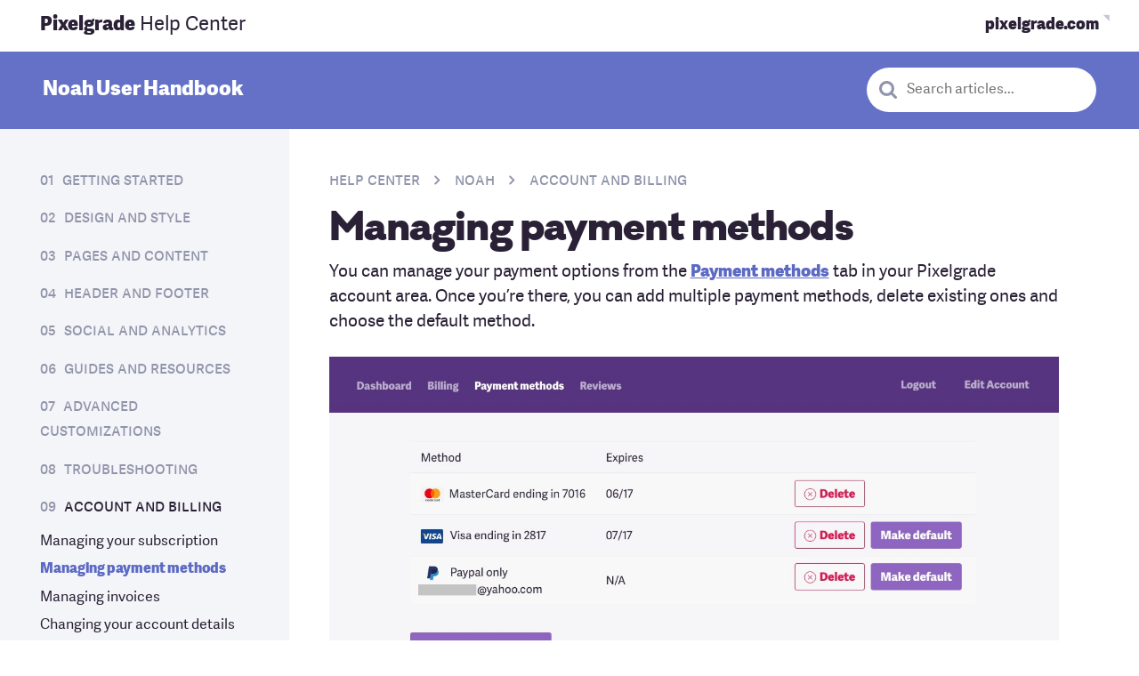

--- FILE ---
content_type: text/html; charset=UTF-8
request_url: https://pixelgrade.com/docs/noah/account-billing/payment-methods/
body_size: 71470
content:
<!DOCTYPE html>
<html lang="en-US">
<head>
<meta charset="UTF-8">
<meta name="viewport" content="width=device-width, initial-scale=1, maximum-scale=1.0, user-scalable=no">
<link rel="profile" href="https://gmpg.org/xfn/11">
<link rel="pingback" href="https://pixelgrade.com/xmlrpc.php">
<style>
.b-red{background-color:#de1651;color:#fff}.b-red a:not(.button){color:hsla(0,0%,100%,.6)}.b-red a:not(.button):active,.b-red a:not(.button):hover{color:#fff}.f-red{color:#de1651}.b-red--light{background-color:#de1651;color:#fff}.b-red--light a:not(.button){color:hsla(0,0%,100%,.6)}.b-red--light a:not(.button):active,.b-red--light a:not(.button):hover{color:#fff}.f-red--light{color:#de1651}.b-red--dark{background-color:#c8164b;color:#fff}.b-red--dark a:not(.button){color:hsla(0,0%,100%,.6)}.b-red--dark a:not(.button):active,.b-red--dark a:not(.button):hover{color:#fff}.f-red--dark{color:#c8164b}.b-red--body{background-color:#2a2136;color:#fff}.b-red--body a:not(.button){color:hsla(0,0%,100%,.6)}.b-red--body a:not(.button):active,.b-red--body a:not(.button):hover{color:#fff}.f-red--body{color:#2a2136}.b-blue{background-color:#00aca0;color:#fff}.b-blue a:not(.button){color:hsla(0,0%,100%,.6)}.b-blue a:not(.button):active,.b-blue a:not(.button):hover{color:#fff}.f-blue{color:#00aca0}.b-blue--light,.site-header--boxed{background-color:#1bb1a1;color:#fff}.b-blue--light a:not(.button),.site-header--boxed a:not(.button){color:hsla(0,0%,100%,.6)}.b-blue--light a:not(.button):active,.b-blue--light a:not(.button):hover,.site-header--boxed a:not(.button):active,.site-header--boxed a:not(.button):hover{color:#fff}.f-blue--light{color:#1bb1a1}.b-blue--dark{background-color:#059688;color:#fff}.b-blue--dark a:not(.button){color:hsla(0,0%,100%,.6)}.b-blue--dark a:not(.button):active,.b-blue--dark a:not(.button):hover{color:#fff}.f-blue--dark{color:#059688}.b-blue--body{background-color:#463850;color:#fff}.b-blue--body a:not(.button){color:hsla(0,0%,100%,.6)}.b-blue--body a:not(.button):active,.b-blue--body a:not(.button):hover{color:#fff}.f-blue--body{color:#463850}.b-purple{background-color:#8e65c0;color:#fff}.b-purple a:not(.button){color:hsla(0,0%,100%,.6)}.b-purple a:not(.button):active,.b-purple a:not(.button):hover{color:#fff}.f-purple{color:#8e65c0}.b-purple--light,.hero--home__text,.home-grid__products{background-color:#8e65c0;color:#fff}.b-purple--light a:not(.button),.hero--home__text a:not(.button),.home-grid__products a:not(.button){color:hsla(0,0%,100%,.6)}.b-purple--light a:not(.button):active,.b-purple--light a:not(.button):hover,.hero--home__text a:not(.button):active,.hero--home__text a:not(.button):hover,.home-grid__products a:not(.button):active,.home-grid__products a:not(.button):hover{color:#fff}.f-purple--light{color:#8e65c0}.b-purple--dark{background-color:#56347f;color:#fff}.b-purple--dark a:not(.button){color:hsla(0,0%,100%,.6)}.b-purple--dark a:not(.button):active,.b-purple--dark a:not(.button):hover{color:#fff}.f-purple--dark{color:#56347f}.b-purple--body{background-color:#2a2136;color:#fff}.b-purple--body a:not(.button){color:hsla(0,0%,100%,.6)}.b-purple--body a:not(.button):active,.b-purple--body a:not(.button):hover{color:#fff}.f-purple--body{color:#2a2136}.b-orange{background-color:#ff671f;color:#fff}.b-orange a:not(.button){color:hsla(0,0%,100%,.6)}.b-orange a:not(.button):active,.b-orange a:not(.button):hover{color:#fff}.f-orange{color:#ff671f}.b-orange--light{background-color:#ff671f;color:#fff}.b-orange--light a:not(.button){color:hsla(0,0%,100%,.6)}.b-orange--light a:not(.button):active,.b-orange--light a:not(.button):hover{color:#fff}.f-orange--light{color:#ff671f}.b-orange--dark{background-color:#d74400;color:#fff}.b-orange--dark a:not(.button){color:hsla(0,0%,100%,.6)}.b-orange--dark a:not(.button):active,.b-orange--dark a:not(.button):hover{color:#fff}.f-orange--dark{color:#d74400}.b-orange--body{background-color:#2a2136;color:#fff}.b-orange--body a:not(.button){color:hsla(0,0%,100%,.6)}.b-orange--body a:not(.button):active,.b-orange--body a:not(.button):hover{color:#fff}.f-orange--body{color:#2a2136}.b-white,.nav--main .count,.site-header-cart.menu .count{background-color:#fff;color:#201e21}.f-white{color:#fff}.b-white--light{background-color:#fff;color:#201e21}.f-white--light{color:#fff}.b-white--dark{background-color:#fff;color:#201e21}.f-white--dark{color:#fff}.b-gray{background-color:#f2f2f2;color:#201e21}.f-gray{color:#f2f2f2}.b-gray--light{background-color:#f8f8f8;color:#201e21}.f-gray--light{color:#f8f8f8}.b-gray--dark{background-color:#ececec;color:#201e21}.f-gray--dark{color:#ececec}.b-black{background-color:#201e21;color:#fff}.b-black a:not(.button){color:hsla(0,0%,100%,.6)}.b-black a:not(.button):active,.b-black a:not(.button):hover{color:#fff}.f-black{color:#201e21}.b-black--light{background-color:#434343;color:#fff}.b-black--light a:not(.button){color:hsla(0,0%,100%,.6)}.b-black--light a:not(.button):active,.b-black--light a:not(.button):hover{color:#fff}.f-black--light{color:#434343}.b-black--lighter{background-color:#828282;color:#fff}.b-black--lighter a:not(.button){color:hsla(0,0%,100%,.6)}.b-black--lighter a:not(.button):active,.b-black--lighter a:not(.button):hover{color:#fff}.f-black--lighter{color:#828282}.b-black--dark{background-color:#000;color:#fff}.b-black--dark a:not(.button){color:hsla(0,0%,100%,.6)}.b-black--dark a:not(.button):active,.b-black--dark a:not(.button):hover{color:#fff}.f-black--dark{color:#000}.b-green{background-color:#00cab6;color:#fff}.b-green a:not(.button){color:hsla(0,0%,100%,.6)}.b-green a:not(.button):active,.b-green a:not(.button):hover{color:#fff}.f-green{color:#00cab6}.b-green--light{background-color:#00cab6;color:#fff}.b-green--light a:not(.button){color:hsla(0,0%,100%,.6)}.b-green--light a:not(.button):active,.b-green--light a:not(.button):hover{color:#fff}.f-green--light{color:#00cab6}.b-green--dark{background-color:#1bb1a1;color:#fff}.b-green--dark a:not(.button){color:hsla(0,0%,100%,.6)}.b-green--dark a:not(.button):active,.b-green--dark a:not(.button):hover{color:#fff}.f-green--dark{color:#1bb1a1}.b-tan{background-color:#00cab6;color:#fff}.b-tan a:not(.button){color:hsla(0,0%,100%,.6)}.b-tan a:not(.button):active,.b-tan a:not(.button):hover{color:#fff}.f-tan{color:#00cab6}.b-tan--light{background-color:#00cab6;color:#fff}.b-tan--light a:not(.button){color:hsla(0,0%,100%,.6)}.b-tan--light a:not(.button):active,.b-tan--light a:not(.button):hover{color:#fff}.f-tan--light{color:#00cab6}.b-tan--dark{background-color:#00cab6;color:#fff}.b-tan--dark a:not(.button){color:hsla(0,0%,100%,.6)}.b-tan--dark a:not(.button):active,.b-tan--dark a:not(.button):hover{color:#fff}.f-tan--dark{color:#00cab6}.b-yellow{background-color:#f9df29;color:#fff}.b-yellow a:not(.button){color:hsla(0,0%,100%,.6)}.b-yellow a:not(.button):active,.b-yellow a:not(.button):hover{color:#fff}.f-yellow{color:#f9df29}.b-yellow--light{background-color:#f9df29;color:#fff}.b-yellow--light a:not(.button){color:hsla(0,0%,100%,.6)}.b-yellow--light a:not(.button):active,.b-yellow--light a:not(.button):hover{color:#fff}.f-yellow--light{color:#f9df29}.b-yellow--dark{background-color:#f9df29;color:#fff}.b-yellow--dark a:not(.button){color:hsla(0,0%,100%,.6)}.b-yellow--dark a:not(.button):active,.b-yellow--dark a:not(.button):hover{color:#fff}.f-yellow--dark{color:#f9df29}html{-webkit-box-sizing:border-box;box-sizing:border-box}*,:after,:before{-webkit-box-sizing:inherit;box-sizing:inherit}

/*! normalize.css v4.2.0 | MIT License | github.com/necolas/normalize.css */html{font-family:sans-serif;line-height:1.15;-ms-text-size-adjust:100%;-webkit-text-size-adjust:100%}body{margin:0}article,aside,details,figcaption,figure,footer,header,main,menu,nav,section,summary{display:block}audio,canvas,progress,video{display:inline-block}audio:not([controls]){display:none;height:0}progress{vertical-align:baseline}[hidden],template{display:none}a{background-color:transparent;-webkit-text-decoration-skip:objects}a:active,a:focus,a:hover{outline:0;outline-width:0}abbr[title]{border-bottom:none;text-decoration:underline;-webkit-text-decoration:underline dotted;text-decoration:underline dotted}b,strong{font-weight:inherit;font-weight:bolder}dfn{font-style:italic}h1{font-size:2em;margin:.67em 0}mark{background-color:#f9e547;color:#2f2f2f;border-radius:3px}small{font-size:80%}sub,sup{font-size:75%;line-height:0;position:relative;vertical-align:baseline}sub{bottom:-.25em}sup{top:-.5em}img{border-style:none}svg:not(:root){overflow:hidden}code,kbd,pre,samp{font-family:monospace,monospace;font-size:1em}figure{margin:1em 40px}hr{-webkit-box-sizing:content-box;box-sizing:content-box;height:0;overflow:visible}button,input,optgroup,select,textarea{font:inherit;margin:0}optgroup{font-weight:700}button,input{overflow:visible}button,select{text-transform:none}[type=reset],[type=submit],button,html [type=button]{-webkit-appearance:button}[type=button]::-moz-focus-inner,[type=reset]::-moz-focus-inner,[type=submit]::-moz-focus-inner,button::-moz-focus-inner{border-style:none;padding:0}[type=button]:-moz-focusring,[type=reset]:-moz-focusring,[type=submit]:-moz-focusring,button:-moz-focusring{outline:1px dotted ButtonText}fieldset{border:1px solid silver;margin:0 2px;padding:.35em .625em .75em}legend{-webkit-box-sizing:border-box;box-sizing:border-box;color:inherit;display:table;max-width:100%;padding:0;white-space:normal}textarea{overflow:auto}[type=checkbox],[type=radio]{-webkit-box-sizing:border-box;box-sizing:border-box;padding:0}[type=number]::-webkit-inner-spin-button,[type=number]::-webkit-outer-spin-button{height:auto}[type=search]{-webkit-appearance:textfield;outline-offset:-2px}[type=search]::-webkit-search-cancel-button,[type=search]::-webkit-search-decoration{-webkit-appearance:none}::-webkit-input-placeholder{color:inherit;opacity:.54}::-webkit-file-upload-button{-webkit-appearance:button;font:inherit}button,input,optgroup,select,textarea{font-size:var(--final-font-size);font-weight:var(--current-font-weight);font-family:var(--current-font-family);font-style:var(--current-font-style);line-height:var(--current-line-height);letter-spacing:var(--current-letter-spacing);text-transform:var(--current-text-transform);-webkit-font-feature-settings:var(--current-font-feature);font-feature-settings:var(--current-font-feature)}h1{font-size:var(--final-font-size)}blockquote,body,dd,dl,fieldset,figure,h1,h2,h3,h4,h5,h6,hr,legend,ol,p,pre,ul{margin:0;padding:0}li>ol,li>ul{margin-bottom:0}table{border-collapse:collapse;border-spacing:0}abbr[title],dfn[title]{cursor:help}a{-webkit-tap-highlight-color:rgba(0,0,0,0)}@font-face{font-family:Galano Classic;src:url(https://pxgcdn.com/fonts/galanoclassic/galano_classic_bold-webfont.woff2) format("woff2"),url(https://pxgcdn.com/fonts/galanoclassic/galano_classic_bold-webfont.woff) format("woff");font-weight:700;font-style:normal;font-display:swap}@font-face{font-family:Galano Classic;src:url(https://pxgcdn.com/fonts/galanoclassic/galano_classic_semibold-webfont.woff2) format("woff2"),url(https://pxgcdn.com/fonts/galanoclassic/galano_classic_semibold-webfont.woff) format("woff");font-weight:600;font-style:normal;font-display:swap}@font-face{font-family:Galano Classic;src:url(https://pxgcdn.com/fonts/galanoclassic/galanoclassic-extrabold-webfont.woff2) format("woff2"),url(https://pxgcdn.com/fonts/galanoclassic/galanoclassic-extrabold-webfont.woff) format("woff");font-weight:700;font-style:normal;font-display:swap}@font-face{font-family:Galano Grotesque Alt;src:url(https://pxgcdn.com/fonts/galanogrotesquealt/galano_grotesque_alt-webfont.woff2) format("woff2"),url(https://pxgcdn.com/fonts/galanogrotesquealt/galano_grotesque_alt-webfont.woff) format("woff");font-weight:400;font-style:normal;font-display:swap}@font-face{font-family:Galano Grotesque Alt;src:url(https://pxgcdn.com/fonts/galanogrotesquealt/galano_grotesque_alt_italic-webfont.woff2) format("woff2"),url(https://pxgcdn.com/fonts/galanogrotesquealt/galano_grotesque_alt_italic-webfont.woff) format("woff");font-weight:400;font-style:italic;font-display:swap}@font-face{font-family:Galano Grotesque Alt;src:url(https://pxgcdn.com/fonts/galanogrotesquealt/galano_grotesque_alt_semi_bold-webfont.woff2) format("woff2"),url(https://pxgcdn.com/fonts/galanogrotesquealt/galano_grotesque_alt_semi_bold-webfont.woff) format("woff");font-weight:700;font-style:normal;font-display:swap}@font-face{font-family:Galano Grotesque Alt;src:url(https://pxgcdn.com/fonts/galanogrotesquealt/galano_grotesque_alt_semi_bold_italic-webfont.woff2) format("woff2"),url(https://pxgcdn.com/fonts/galanogrotesquealt/galano_grotesque_alt_semi_bold_italic-webfont.woff) format("woff");font-weight:700;font-style:italic;font-display:swap}@font-face{font-family:Galano Grotesque Alt;src:url(https://pxgcdn.com/fonts/galanogrotesquealt/galano_grotesque_alt_medium-webfont.woff2) format("woff2"),url(https://pxgcdn.com/fonts/galanogrotesquealt/galano_grotesque_alt_medium-webfont.woff) format("woff");font-weight:500;font-style:normal;font-display:swap}@font-face{font-family:Adelle Sans;src:url(https://pxgcdn.com/fonts/adellesans/07-07-2020/adellesans-regular-webfont.woff2) format("woff2"),url(https://pxgcdn.com/fonts/adellesans/07-07-2020/adellesans-regular-webfont.woff2) format("woff");font-weight:400;font-style:normal;font-display:swap}@font-face{font-family:Adelle Sans;src:url(https://pxgcdn.com/fonts/adellesans/07-07-2020/adellesans-italic-webfont.woff2) format("woff2"),url(https://pxgcdn.com/fonts/adellesans/07-07-2020/adellesans-italic-webfont.woff2) format("woff");font-weight:400;font-style:italic;font-display:swap}@font-face{font-family:Adelle Sans;src:url(https://pxgcdn.com/fonts/adellesans/07-07-2020/adellesans-extrabold-webfont.woff2) format("woff2"),url(https://pxgcdn.com/fonts/adellesans/07-07-2020/adellesans-extrabold-webfont.woff2) format("woff");font-weight:700;font-style:normal;font-display:swap}@font-face{font-family:Adelle Sans;src:url(https://pxgcdn.com/fonts/adellesans/07-07-2020/adellesans-extrabolditalic-webfont.woff2) format("woff2"),url(https://pxgcdn.com/fonts/adellesans/07-07-2020/adellesans-extrabolditalic-webfont.woff2) format("woff");font-weight:700;font-style:italic;font-display:swap}@font-face{font-family:Adelle;src:url(https://pxgcdn.com/fonts/adelle/01-10-2020-custom-subset/adelle-regular-webfont.woff2) format("woff2"),url(https://pxgcdn.com/fonts/adelle/01-10-2020-custom-subset/adelle-regular-webfont.woff) format("woff");font-weight:400;font-style:normal}@font-face{font-family:Adelle;src:url(https://pxgcdn.com/fonts/adelle/01-10-2020-custom-subset/adelle-italic-webfont.woff2) format("woff2"),url(https://pxgcdn.com/fonts/adelle/01-10-2020-custom-subset/adelle-italic-webfont.woff) format("woff");font-weight:400;font-style:italic}@font-face{font-family:Adelle;src:url(https://pxgcdn.com/fonts/adelle/01-10-2020-custom-subset/adelle-extrabold-webfont.woff2) format("woff2"),url(https://pxgcdn.com/fonts/adelle/01-10-2020-custom-subset/adelle-extrabold-webfont.woff) format("woff");font-weight:800;font-style:normal}@font-face{font-family:Adelle;src:url(https://pxgcdn.com/fonts/adelle/01-10-2020-custom-subset/adelle-extrabolditalic-webfont.woff2) format("woff2"),url(https://pxgcdn.com/fonts/adelle/01-10-2020-custom-subset/adelle-extrabolditalic-webfont.woff) format("woff");font-weight:800;font-style:italic}address,blockquote,dl,fieldset,figure,h1,h2,h3,h4,h5,h6,hr,ol,p,pre,table,ul{margin-bottom:24px}dd,ol,ul{margin-left:24px}pre{white-space:pre;white-space:pre-wrap;word-break:break-all;word-wrap:break-word}img{max-width:100%;font-style:italic;vertical-align:middle;height:auto}.is--loading{position:relative;min-height:60px}.is--loading:after{content:"";width:100%;height:100%;position:absolute;top:0;left:0;background:hsla(0,0%,100%,.8) url('data:image/svg+xml;utf8,<svg version="1.1" id="loader-1" xmlns="http://www.w3.org/2000/svg" xmlns:xlink="http://www.w3.org/1999/xlink" x="0px" y="0px" width="40px" height="40px" viewBox="0 0 50 50" style="enable-background:new 0 0 50 50;" xml:space="preserve"><path fill="#0000" d="M25.251,6.461c-10.318,0-18.683,8.365-18.683,18.683h4.068c0-8.071,6.543-14.615,14.615-14.615V6.461z" transform="rotate(220 25 25)"><animateTransform attributeType="xml" attributeName="transform" type="rotate" from="0 25 25" to="360 25 25" dur="0.6s" repeatCount="indefinite"></animateTransform></path></svg>') no-repeat 50%}body,html{height:100%}html{scroll-padding-top:var(--site-header-height,0)}.site-content:after{content:""!important;display:block!important;clear:both!important}.page-wrapper{position:relative;height:100%}.error404 .footer-themes-gallery h4{color:#fff}.page-template-no-hero.elementor-editor-active .site-header{pointer-events:none}.page-template-front-new .elementor-section,.page-template-no-hero .elementor-section{padding-left:0!important;padding-right:0!important}.page-template-support .hero__content .button{margin-bottom:8px}.page-template-support .layout__item{--font-size:var(--site-small-font-size);--current-font-family:var(--site-small-font-family);--current-line-height:var(--site-small-line-height);--current-font-weight:var(--site-small-font-weight);--current-letter-spacing:var(--site-small-letter-spacing)}sup{--font-size:16}.small,small{--font-size:11px;--current-line-height:1}b,strong{--current-font-weight:bold}em,i{--current-font-style:italic}a{text-decoration:none;color:var(--page-accent-color,var(--site-color-teal))}a,a:after,a:before{-webkit-transition:all .1s linear;transition:all .1s linear}a:hover{color:inherit}blockquote{margin:0;position:relative;padding-top:0}@media (min-width:46.25em){blockquote{padding-top:0;padding-left:var(--site-pulled-elements-spacing)}.theme__section blockquote{padding-left:0}blockquote:after{top:.5em;width:48px}}blockquote cite{color:var(--site-blockquote-color);-webkit-font-feature-settings:"c2sc","smcp";font-feature-settings:"c2sc","smcp";font-style:normal}input:focus{outline:0}.form-row,p.form-row{position:relative}.entry-content p.form-row{padding-top:0;padding-bottom:0}label{display:block;position:relative;top:-4px;padding-bottom:0;--font-size:16;color:#201e21;-webkit-transition:-webkit-transform .2s ease-in-out;transition:-webkit-transform .2s ease-in-out;transition:transform .2s ease-in-out;transition:transform .2s ease-in-out,-webkit-transform .2s ease-in-out;will-change:transform}label>input[type=checkbox]:first-child{margin-right:6px}label abbr[title]{text-decoration:none}input[type=color],input[type=date],input[type=datetime-local],input[type=datetime],input[type=email],input[type=month],input[type=number],input[type=password],input[type=search],input[type=tel],input[type=text],input[type=time],input[type=url],input[type=week],select,textarea{width:100%;min-height:50px;display:block;padding:12px 15px;outline:0;-webkit-transition:all .2s;transition:all .2s;background:#fff;border:2px solid var(--site-color-sky-dark,#c4c7d5);border-radius:4px;-webkit-appearance:none;--font-size:var(--site-input-font-size);--current-font-family:var(--site-input-font-family);--current-line-height:var(--site-input-line-height);--current-font-weight:var(--site-input-font-weight)}input[type=color] ::-webkit-input-placeholder,input[type=date] ::-webkit-input-placeholder,input[type=datetime-local] ::-webkit-input-placeholder,input[type=datetime] ::-webkit-input-placeholder,input[type=email] ::-webkit-input-placeholder,input[type=month] ::-webkit-input-placeholder,input[type=number] ::-webkit-input-placeholder,input[type=password] ::-webkit-input-placeholder,input[type=search] ::-webkit-input-placeholder,input[type=tel] ::-webkit-input-placeholder,input[type=text] ::-webkit-input-placeholder,input[type=time] ::-webkit-input-placeholder,input[type=url] ::-webkit-input-placeholder,input[type=week] ::-webkit-input-placeholder,select ::-webkit-input-placeholder,textarea ::-webkit-input-placeholder{color:var(--site-color-subdued)}input[type=color] ::-moz-placeholder,input[type=date] ::-moz-placeholder,input[type=datetime-local] ::-moz-placeholder,input[type=datetime] ::-moz-placeholder,input[type=email] ::-moz-placeholder,input[type=month] ::-moz-placeholder,input[type=number] ::-moz-placeholder,input[type=password] ::-moz-placeholder,input[type=search] ::-moz-placeholder,input[type=tel] ::-moz-placeholder,input[type=text] ::-moz-placeholder,input[type=time] ::-moz-placeholder,input[type=url] ::-moz-placeholder,input[type=week] ::-moz-placeholder,select ::-moz-placeholder,textarea ::-moz-placeholder{color:var(--site-color-subdued)}input[type=color] :-ms-input-placeholder,input[type=date] :-ms-input-placeholder,input[type=datetime-local] :-ms-input-placeholder,input[type=datetime] :-ms-input-placeholder,input[type=email] :-ms-input-placeholder,input[type=month] :-ms-input-placeholder,input[type=number] :-ms-input-placeholder,input[type=password] :-ms-input-placeholder,input[type=search] :-ms-input-placeholder,input[type=tel] :-ms-input-placeholder,input[type=text] :-ms-input-placeholder,input[type=time] :-ms-input-placeholder,input[type=url] :-ms-input-placeholder,input[type=week] :-ms-input-placeholder,select :-ms-input-placeholder,textarea :-ms-input-placeholder{color:var(--site-color-subdued)}input[type=color] :-moz-placeholder,input[type=date] :-moz-placeholder,input[type=datetime-local] :-moz-placeholder,input[type=datetime] :-moz-placeholder,input[type=email] :-moz-placeholder,input[type=month] :-moz-placeholder,input[type=number] :-moz-placeholder,input[type=password] :-moz-placeholder,input[type=search] :-moz-placeholder,input[type=tel] :-moz-placeholder,input[type=text] :-moz-placeholder,input[type=time] :-moz-placeholder,input[type=url] :-moz-placeholder,input[type=week] :-moz-placeholder,select :-moz-placeholder,textarea :-moz-placeholder{color:var(--site-color-subdued)}input[type=color]:hover,input[type=date]:hover,input[type=datetime-local]:hover,input[type=datetime]:hover,input[type=email]:hover,input[type=month]:hover,input[type=number]:hover,input[type=password]:hover,input[type=search]:hover,input[type=tel]:hover,input[type=text]:hover,input[type=time]:hover,input[type=url]:hover,input[type=week]:hover,select:hover,textarea:hover{border-color:var(--site-color-ink-light,#9195ab)}input[type=color]:focus,input[type=date]:focus,input[type=datetime-local]:focus,input[type=datetime]:focus,input[type=email]:focus,input[type=month]:focus,input[type=number]:focus,input[type=password]:focus,input[type=search]:focus,input[type=tel]:focus,input[type=text]:focus,input[type=time]:focus,input[type=url]:focus,input[type=week]:focus,select:focus,textarea:focus{border:2px solid rgba(142,101,192,.5);-webkit-box-shadow:0 0 6px rgba(150,96,198,.5);box-shadow:0 0 6px rgba(150,96,198,.5)}input[type=color].prefix,input[type=date].prefix,input[type=datetime-local].prefix,input[type=datetime].prefix,input[type=email].prefix,input[type=month].prefix,input[type=number].prefix,input[type=password].prefix,input[type=search].prefix,input[type=tel].prefix,input[type=text].prefix,input[type=time].prefix,input[type=url].prefix,input[type=week].prefix,select.prefix,textarea.prefix{border-top-right-radius:0;border-bottom-right-radius:0}input[type=color].suffix,input[type=date].suffix,input[type=datetime-local].suffix,input[type=datetime].suffix,input[type=email].suffix,input[type=month].suffix,input[type=number].suffix,input[type=password].suffix,input[type=search].suffix,input[type=tel].suffix,input[type=text].suffix,input[type=time].suffix,input[type=url].suffix,input[type=week].suffix,select.suffix,textarea.suffix{border-top-left-radius:0;border-bottom-left-radius:0}input[type=color]:disabled,input[type=color][disabled],input[type=date]:disabled,input[type=date][disabled],input[type=datetime-local]:disabled,input[type=datetime-local][disabled],input[type=datetime]:disabled,input[type=datetime][disabled],input[type=email]:disabled,input[type=email][disabled],input[type=month]:disabled,input[type=month][disabled],input[type=number]:disabled,input[type=number][disabled],input[type=password]:disabled,input[type=password][disabled],input[type=search]:disabled,input[type=search][disabled],input[type=tel]:disabled,input[type=tel][disabled],input[type=text]:disabled,input[type=text][disabled],input[type=time]:disabled,input[type=time][disabled],input[type=url]:disabled,input[type=url][disabled],input[type=week]:disabled,input[type=week][disabled],select:disabled,select[disabled],textarea:disabled,textarea[disabled]{opacity:.4;cursor:default}select{-moz-appearance:none;-webkit-appearance:none;background:#fff url("[data-uri]") no-repeat calc(100% - 16px) 50%;background-color:#f8f8f8}select[multiple]{padding:0;background:#f8f8f8}select[multiple]>option{padding:10px 16px;min-height:48px;font-weight:100}select[multiple]:focus{color:#201e21}select[multiple]:focus option:active,select[multiple]:focus option:checked,select[multiple]:focus option:focus{background:purple -webkit-gradient(linear,left bottom,left top,from(#8e65c0),to(#8e65c0));background:purple linear-gradient(0deg,#8e65c0,#8e65c0)}.checkbox,.radio{-webkit-box-align:center;-ms-flex-align:center;align-items:center}.checkbox:last-child,.radio:last-child{margin-bottom:6px}.checkbox label,.radio label{cursor:pointer}.checkbox label:before,.radio label:before{content:"";display:block;float:left;margin-bottom:30px;margin-right:12px;height:24px;width:24px;border-radius:24px;border:1px solid #d0d0d0;-webkit-transition:all .2s ease;transition:all .2s ease}.checkbox input[type=checkbox],.radio input[type=radio]{display:none}.checkbox input[type=checkbox]:checked+label:before,.radio input[type=radio]:checked+label:before{border:7px solid #8e65c0;background:#fff}.checkbox label:before{border-radius:2px;background:#fff}.checkbox input[type=checkbox]:checked+label:before{border:1px solid #8e65c0;background:#8e65c0 url('data:image/svg+xml;utf8,<svg width="13px" height="9px" viewBox="301 20 13 9" version="1.1" xmlns="http://www.w3.org/2000/svg" xmlns:xlink="http://www.w3.org/1999/xlink"><polygon id="Path-2" stroke="none" fill="#FFFFFF" fill-rule="evenodd" points="313 20 314 21 306 29 301 24 302 23 306 27"></polygon></svg>') no-repeat calc(100% - 4px) 50%}fieldset{padding:0;border:0;margin-top:24px}fieldset legend{--font-size:var(--site-subheading-font-size);--current-font-family:var(--site-subheading-font-family);--current-line-height:var(--site-subheading-line-height);--current-font-weight:var(--site-subheading-font-weight);--current-letter-spacing:var(--site-subheading-letter-spacing)}.form-control{position:relative;display:inline-block}.form-control input{margin-bottom:0}.form-control input+.icon,.form-control input+p+.icon{position:absolute;top:0;right:0;height:100%}.form-control input+.icon:before,.form-control input+p+.icon:before{position:absolute;top:50%;right:12px;-webkit-transform:translateY(-50%);transform:translateY(-50%);font-size:16px}.form-control input:focus+.icon:before,.form-control input:focus+p+.icon:before{color:#fff}.form-control.has--icon input{padding-right:48px}button[type=submit],input[type=submit]{--site-button-padding:0.5em 1em 0.6em;--site-button-border-width:0.12em;--site-button-border-style:solid;--site-button-border-radius:4px;--site-button-transition:all 0.2s ease-out;--site-button-background-color:#8e65c0;--site-button-text-color:#fff;--site-button-hover-text-color:#fff;--site-button-border-color:var(--site-button-background-color);--site-button-hover-background-color:var(--site-button-background-color);display:inline-block;text-decoration:none;text-align:center;cursor:pointer;-webkit-transform:perspective(1px) translateZ(0);transform:perspective(1px) translateZ(0);padding:var(--site-button-padding);border:var(--site-button-border-width) var(--site-button-border-style) var(--site-button-border-color);border-radius:var(--site-button-border-radius);background-color:var(--site-button-background-color);-webkit-transition:var(--site-button-transition);transition:var(--site-button-transition);-webkit-transition-property:background-color,border-color,color,-webkit-transform,-webkit-box-shadow;transition-property:background-color,border-color,color,-webkit-transform,-webkit-box-shadow;transition-property:transform,background-color,border-color,color,box-shadow;transition-property:transform,background-color,border-color,color,box-shadow,-webkit-transform,-webkit-box-shadow;color:var(--site-button-text-color);--font-size:var(--site-navigation-font-size);--current-font-family:var(--site-navigation-font-family);--current-line-height:var(--site-navigation-line-height);--current-font-weight:var(--site-navigation-font-weight);--current-letter-spacing:var(--site-navigation-letter-spacing);--font-size:20;background-color:#8e65c0;color:#fff}button[type=submit]:hover,input[type=submit]:hover{-webkit-transform:scale(1.05) translateY(-3px);transform:scale(1.05) translateY(-3px);-webkit-box-shadow:0 4px 4px 0 rgba(42,54,52,.1),0 8px 8px 0 rgba(42,54,52,.1),0 16px 16px 0 rgba(42,54,52,.1),0 16px 32px 0 rgba(42,54,52,.1),0 32px 64px 0 rgba(42,54,52,.1),0 64px 128px 0 rgba(42,54,52,.1);box-shadow:0 4px 4px 0 rgba(42,54,52,.1),0 8px 8px 0 rgba(42,54,52,.1),0 16px 16px 0 rgba(42,54,52,.1),0 16px 32px 0 rgba(42,54,52,.1),0 32px 64px 0 rgba(42,54,52,.1),0 64px 128px 0 rgba(42,54,52,.1)}button[type=submit]:active,button[type=submit]:focus,input[type=submit]:active,input[type=submit]:focus{-webkit-transform:scale(1.02) translateY(1px);transform:scale(1.02) translateY(1px)}button[type=submit][disabled],input[type=submit][disabled]{cursor:not-allowed;opacity:.5}button[type=submit]:active,button[type=submit]:focus,button[type=submit]:hover,input[type=submit]:active,input[type=submit]:focus,input[type=submit]:hover{background-color:var(--site-button-hover-background-color)}@media (min-width:46.25em){button[type=submit]:hover:not(.button--disable-hover-effect),input[type=submit]:hover:not(.button--disable-hover-effect){-webkit-transform:scale(1.05) translateY(-3px);transform:scale(1.05) translateY(-3px);-webkit-box-shadow:0 10px 20px -10px rgba(0,0,0,.7);box-shadow:0 10px 20px -10px rgba(0,0,0,.7)}button[type=submit]:hover:not(.button--disable-hover-effect):active,button[type=submit]:hover:not(.button--disable-hover-effect):focus,input[type=submit]:hover:not(.button--disable-hover-effect):active,input[type=submit]:hover:not(.button--disable-hover-effect):focus{-webkit-transform:scale(1.02) translateY(1px);transform:scale(1.02) translateY(1px)}}button[type=submit]:active,button[type=submit]:focus,button[type=submit]:hover,input[type=submit]:active,input[type=submit]:focus,input[type=submit]:hover{color:var(--site-button-hover-text-color)}button[type=submit]:not(.button--secondary)[class*=sky],input[type=submit]:not(.button--secondary)[class*=sky]{--site-button-text-color:#000;--site-button-hover-text-color:var(--site-button-text-color)}button[type=submit].button--secondary[class*=sky]:hover,input[type=submit].button--secondary[class*=sky]:hover{--site-button-hover-text-color:#000}.is--active button[type=submit].button,.is--active input[type=submit].button,button[type=submit],button[type=submit].button:active,button[type=submit].button:hover,input[type=submit],input[type=submit].button:active,input[type=submit].button:hover{color:#fff}button[type=submit].button--hollow,input[type=submit].button--hollow{background-color:transparent;color:#8e65c0;border-color:#8e65c0}.is--active button[type=submit].button--hollow,.is--active input[type=submit].button--hollow,button[type=submit].button--hollow:hover,input[type=submit].button--hollow:hover{background-color:#8e65c0;color:#fff}button[type=submit].button--hollow a:hover,input[type=submit].button--hollow a:hover{color:#fff}#woocommerce_eu_vat_compliance_vat_number .form-row ::-webkit-input-placeholder,.floating-labels .form-row ::-webkit-input-placeholder{-webkit-transition:all .3s;transition:all .3s}#woocommerce_eu_vat_compliance_vat_number .form-row ::-moz-placeholder,.floating-labels .form-row ::-moz-placeholder{-moz-transition:all .3s;transition:all .3s}#woocommerce_eu_vat_compliance_vat_number .form-row :-ms-input-placeholder,.floating-labels .form-row :-ms-input-placeholder{-ms-transition:all .3s;transition:all .3s}#woocommerce_eu_vat_compliance_vat_number .form-row :-moz-placeholder,.floating-labels .form-row :-moz-placeholder{-moz-transition:all .3s;transition:all .3s}#woocommerce_eu_vat_compliance_vat_number .form-row label,.floating-labels .form-row label{z-index:100;display:block;position:absolute;top:12px;left:17px;cursor:text;color:var(--site-color-subdued);opacity:0}@media (max-width:61.24em){#woocommerce_eu_vat_compliance_vat_number .form-row label,.floating-labels .form-row label{left:15px}}#woocommerce_eu_vat_compliance_vat_number .form-row.field-focused .select2-selection,#woocommerce_eu_vat_compliance_vat_number .form-row.field-focused input,#woocommerce_eu_vat_compliance_vat_number .form-row.field-has-value .select2-selection,#woocommerce_eu_vat_compliance_vat_number .form-row.field-has-value input,.floating-labels .form-row.field-focused .select2-selection,.floating-labels .form-row.field-focused input,.floating-labels .form-row.field-has-value .select2-selection,.floating-labels .form-row.field-has-value input{padding-top:18px;padding-bottom:6px}#woocommerce_eu_vat_compliance_vat_number .form-row.field-focused ::-webkit-input-placeholder,#woocommerce_eu_vat_compliance_vat_number .form-row.field-has-value ::-webkit-input-placeholder,.floating-labels .form-row.field-focused ::-webkit-input-placeholder,.floating-labels .form-row.field-has-value ::-webkit-input-placeholder{color:#000}#woocommerce_eu_vat_compliance_vat_number .form-row.field-focused ::-moz-placeholder,#woocommerce_eu_vat_compliance_vat_number .form-row.field-has-value ::-moz-placeholder,.floating-labels .form-row.field-focused ::-moz-placeholder,.floating-labels .form-row.field-has-value ::-moz-placeholder{color:#000}#woocommerce_eu_vat_compliance_vat_number .form-row.field-focused :-ms-input-placeholder,#woocommerce_eu_vat_compliance_vat_number .form-row.field-has-value :-ms-input-placeholder,.floating-labels .form-row.field-focused :-ms-input-placeholder,.floating-labels .form-row.field-has-value :-ms-input-placeholder{color:#000}#woocommerce_eu_vat_compliance_vat_number .form-row.field-focused :-moz-placeholder,#woocommerce_eu_vat_compliance_vat_number .form-row.field-has-value :-moz-placeholder,.floating-labels .form-row.field-focused :-moz-placeholder,.floating-labels .form-row.field-has-value :-moz-placeholder{color:#000}#woocommerce_eu_vat_compliance_vat_number .form-row.field-focused label,#woocommerce_eu_vat_compliance_vat_number .form-row.field-has-value label,.floating-labels .form-row.field-focused label,.floating-labels .form-row.field-has-value label{-webkit-transform:scale(.8125) translateY(-10px);transform:scale(.8125) translateY(-10px);-webkit-transform-origin:0 0;transform-origin:0 0;opacity:1}#woocommerce_eu_vat_compliance_vat_number .form-row.field-has-value label,.floating-labels .form-row.field-has-value label{opacity:.5}#woocommerce_eu_vat_compliance_vat_number .form-row.field-focused label,.floating-labels .form-row.field-focused label{color:#8e65c0;opacity:1}.typeahead-menu{list-style:none}.typeahead-menu:not(.has--results)>li{display:none!important}.typeahead-menu:not(.has--results)>li:nth-child(-n+8){display:block!important}form.search-form{display:-webkit-box;display:-ms-flexbox;display:flex}form.search-form>*{-webkit-box-flex:1;-ms-flex:1 1 auto;flex:1 1 auto;padding-top:0;padding-bottom:0}form.search-form>:first-child input,form.search-form>input:first-child{border-top-right-radius:0;border-bottom-right-radius:0;margin-bottom:0}form.search-form>button,form.search-form>input{-webkit-box-flex:0;-ms-flex-positive:0;flex-grow:0;border-top-left-radius:0;border-bottom-left-radius:0}input[type=radio]{background-color:transparent;border:2px solid var(--site-color-sky-dark,#c4c7d5);border-radius:50%;cursor:pointer;font:inherit;height:1.5em;width:1.5em;padding:0!important;outline:none;-moz-appearance:none;-webkit-appearance:none;-webkit-transition:border-color .1s ease;transition:border-color .1s ease}input[type=radio]:checked{border-color:var(--site-color-purple);background-color:#8e65c0;background-image:url([data-uri]);background-position:50%;background-repeat:no-repeat}input[type=radio]:not(:checked):hover{border-color:var(--site-color-ink-light)}input[type=radio]:focus{border:2px solid rgba(142,101,192,.5);-webkit-box-shadow:0 0 6px rgba(150,96,198,.5);box-shadow:0 0 6px rgba(150,96,198,.5)}label input[type=radio]{margin-right:10px}textarea ::-webkit-input-placeholder{color:var(--site-color-subdued)}textarea ::-moz-placeholder{color:var(--site-color-subdued)}textarea :-ms-input-placeholder{color:var(--site-color-subdued)}textarea :-moz-placeholder{color:var(--site-color-subdued)}table{width:100%;text-align:left;margin:12px 0 48px}table th{font-weight:600}table tr{border-top:1px solid #ececec}table tr>*{padding:12px}@media (min-width:46.25em){table tr>:first-child{padding-left:18px}table tr>:last-child{padding-right:18px}}table tr:nth-child(odd){background-color:#f8f8f8}table tfoot tr:nth-child(odd),table thead tr:nth-child(odd),table tr:nth-child(2n){background-color:transparent}@media (max-width:46.24em){table{font-size:14px}}.blockquote--red:after{background-image:url('data:image/svg+xml;utf8,<svg width="22px" height="18px" viewBox="48 65 22 18" version="1.1" xmlns="http://www.w3.org/2000/svg" xmlns:xlink="http://www.w3.org/1999/xlink"><path d="M55.0599813,65.94 L48.846,82.7695327 L48.846,82.9637196 L54.6716075,82.9637196 L58.9437196,65.94 L55.0599813,65.94 Z M65.7402617,65.94 L59.5262804,82.7695327 L59.5262804,82.9637196 L65.3518879,82.9637196 L69.624,65.94 L65.7402617,65.94 Z" id="“" stroke="none" fill="#DE1651" fill-rule="evenodd"></path></svg>')}.blockquote--blue:after{background-image:url('data:image/svg+xml;utf8,<svg width="22px" height="18px" viewBox="48 65 22 18" version="1.1" xmlns="http://www.w3.org/2000/svg" xmlns:xlink="http://www.w3.org/1999/xlink"><path d="M55.0599813,65.94 L48.846,82.7695327 L48.846,82.9637196 L54.6716075,82.9637196 L58.9437196,65.94 L55.0599813,65.94 Z M65.7402617,65.94 L59.5262804,82.7695327 L59.5262804,82.9637196 L65.3518879,82.9637196 L69.624,65.94 L65.7402617,65.94 Z" id="“" stroke="none" fill="#00ACA0" fill-rule="evenodd"></path></svg>')}.blockquote--purple:after{background-image:url('data:image/svg+xml;utf8,<svg width="22px" height="18px" viewBox="48 65 22 18" version="1.1" xmlns="http://www.w3.org/2000/svg" xmlns:xlink="http://www.w3.org/1999/xlink"><path d="M55.0599813,65.94 L48.846,82.7695327 L48.846,82.9637196 L54.6716075,82.9637196 L58.9437196,65.94 L55.0599813,65.94 Z M65.7402617,65.94 L59.5262804,82.7695327 L59.5262804,82.9637196 L65.3518879,82.9637196 L69.624,65.94 L65.7402617,65.94 Z" id="“" stroke="none" fill="#8E65C0" fill-rule="evenodd"></path></svg>')}.blockquote--orange:after{background-image:url('data:image/svg+xml;utf8,<svg width="22px" height="18px" viewBox="48 65 22 18" version="1.1" xmlns="http://www.w3.org/2000/svg" xmlns:xlink="http://www.w3.org/1999/xlink"><path d="M55.0599813,65.94 L48.846,82.7695327 L48.846,82.9637196 L54.6716075,82.9637196 L58.9437196,65.94 L55.0599813,65.94 Z M65.7402617,65.94 L59.5262804,82.7695327 L59.5262804,82.9637196 L65.3518879,82.9637196 L69.624,65.94 L65.7402617,65.94 Z" id="“" stroke="none" fill="#FF671F" fill-rule="evenodd"></path></svg>')}.blockquote--white:after{background-image:url('data:image/svg+xml;utf8,<svg width="22px" height="18px" viewBox="48 65 22 18" version="1.1" xmlns="http://www.w3.org/2000/svg" xmlns:xlink="http://www.w3.org/1999/xlink"><path d="M55.0599813,65.94 L48.846,82.7695327 L48.846,82.9637196 L54.6716075,82.9637196 L58.9437196,65.94 L55.0599813,65.94 Z M65.7402617,65.94 L59.5262804,82.7695327 L59.5262804,82.9637196 L65.3518879,82.9637196 L69.624,65.94 L65.7402617,65.94 Z" id="“" stroke="none" fill="#FFFFFF" fill-rule="evenodd"></path></svg>')}.blockquote--gray:after{background-image:url('data:image/svg+xml;utf8,<svg width="22px" height="18px" viewBox="48 65 22 18" version="1.1" xmlns="http://www.w3.org/2000/svg" xmlns:xlink="http://www.w3.org/1999/xlink"><path d="M55.0599813,65.94 L48.846,82.7695327 L48.846,82.9637196 L54.6716075,82.9637196 L58.9437196,65.94 L55.0599813,65.94 Z M65.7402617,65.94 L59.5262804,82.7695327 L59.5262804,82.9637196 L65.3518879,82.9637196 L69.624,65.94 L65.7402617,65.94 Z" id="“" stroke="none" fill="#F2F2F2" fill-rule="evenodd"></path></svg>')}.blockquote--black:after{background-image:url('data:image/svg+xml;utf8,<svg width="22px" height="18px" viewBox="48 65 22 18" version="1.1" xmlns="http://www.w3.org/2000/svg" xmlns:xlink="http://www.w3.org/1999/xlink"><path d="M55.0599813,65.94 L48.846,82.7695327 L48.846,82.9637196 L54.6716075,82.9637196 L58.9437196,65.94 L55.0599813,65.94 Z M65.7402617,65.94 L59.5262804,82.7695327 L59.5262804,82.9637196 L65.3518879,82.9637196 L69.624,65.94 L65.7402617,65.94 Z" id="“" stroke="none" fill="#201E21" fill-rule="evenodd"></path></svg>')}.blockquote--green:after,.blockquote--tan:after{background-image:url('data:image/svg+xml;utf8,<svg width="22px" height="18px" viewBox="48 65 22 18" version="1.1" xmlns="http://www.w3.org/2000/svg" xmlns:xlink="http://www.w3.org/1999/xlink"><path d="M55.0599813,65.94 L48.846,82.7695327 L48.846,82.9637196 L54.6716075,82.9637196 L58.9437196,65.94 L55.0599813,65.94 Z M65.7402617,65.94 L59.5262804,82.7695327 L59.5262804,82.9637196 L65.3518879,82.9637196 L69.624,65.94 L65.7402617,65.94 Z" id="“" stroke="none" fill="#00CAB6" fill-rule="evenodd"></path></svg>')}.blockquote--yellow:after{background-image:url('data:image/svg+xml;utf8,<svg width="22px" height="18px" viewBox="48 65 22 18" version="1.1" xmlns="http://www.w3.org/2000/svg" xmlns:xlink="http://www.w3.org/1999/xlink"><path d="M55.0599813,65.94 L48.846,82.7695327 L48.846,82.9637196 L54.6716075,82.9637196 L58.9437196,65.94 L55.0599813,65.94 Z M65.7402617,65.94 L59.5262804,82.7695327 L59.5262804,82.9637196 L65.3518879,82.9637196 L69.624,65.94 L65.7402617,65.94 Z" id="“" stroke="none" fill="#F9DF29" fill-rule="evenodd"></path></svg>')}.button--red{background-color:#de1651;color:#fff}.button--red,.button--red.button:active,.button--red.button:hover,.is--active .button--red.button{color:#fff}.button--red.button--hollow{background-color:transparent;color:#de1651;border-color:#de1651}.button--red.button--hollow:hover,.is--active .button--red.button--hollow{background-color:#de1651;color:#fff}.button--red.button--hollow a:hover{color:#fff}.button--blue{background-color:#1bb1a1;color:#fff}.button--blue,.button--blue.button:active,.button--blue.button:hover,.is--active .button--blue.button{color:#fff}.button--blue.button--hollow{background-color:transparent;color:#1bb1a1;border-color:#1bb1a1}.button--blue.button--hollow:hover,.is--active .button--blue.button--hollow{background-color:#1bb1a1;color:#fff}.button--blue.button--hollow a:hover{color:#fff}.button--purple{background-color:#8e65c0;color:#fff}.button--purple,.button--purple.button:active,.button--purple.button:hover,.is--active .button--purple.button{color:#fff}.button--purple.button--hollow{background-color:transparent;color:#8e65c0;border-color:#8e65c0}.button--purple.button--hollow:hover,.is--active .button--purple.button--hollow{background-color:#8e65c0;color:#fff}.button--purple.button--hollow a:hover{color:#fff}.button--orange{background-color:#ff671f;color:#fff}.button--orange,.button--orange.button:active,.button--orange.button:hover,.is--active .button--orange.button{color:#fff}.button--orange.button--hollow{background-color:transparent;color:#ff671f;border-color:#ff671f}.button--orange.button--hollow:hover,.is--active .button--orange.button--hollow{background-color:#ff671f;color:#fff}.button--orange.button--hollow a:hover{color:#fff}.button--white{background-color:#fff;color:#201e21}.button--white,.button--white.button:active,.button--white.button:hover,.is--active .button--white.button{color:#201e21}.button--white.button--hollow{background-color:transparent;color:#fff;border-color:#fff}.button--white.button--hollow:hover,.is--active .button--white.button--hollow{background-color:#fff;color:#201e21}.button--white.button--hollow a:hover{color:#201e21}.button--gray{background-color:#f8f8f8;color:#201e21}.button--gray,.button--gray.button:active,.button--gray.button:hover,.is--active .button--gray.button{color:#201e21}.button--gray.button--hollow{background-color:transparent;color:#f8f8f8;border-color:#f8f8f8}.button--gray.button--hollow:hover,.is--active .button--gray.button--hollow{background-color:#f8f8f8;color:#201e21}.button--gray.button--hollow a:hover{color:#201e21}.button--black{background-color:#434343;color:#fff}.button--black,.button--black.button:active,.button--black.button:hover,.is--active .button--black.button{color:#fff}.button--black.button--hollow{background-color:transparent;color:#434343;border-color:#434343}.button--black.button--hollow:hover,.is--active .button--black.button--hollow{background-color:#434343;color:#fff}.button--black.button--hollow a:hover{color:#fff}.button--green{background-color:#00cab6;color:#fff}.button--green,.button--green.button:active,.button--green.button:hover,.is--active .button--green.button{color:#fff}.button--green.button--hollow{background-color:transparent;color:#00cab6;border-color:#00cab6}.button--green.button--hollow:hover,.is--active .button--green.button--hollow{background-color:#00cab6;color:#fff}.button--green.button--hollow a:hover{color:#fff}.button--tan{background-color:#00cab6;color:#fff}.button--tan,.button--tan.button:active,.button--tan.button:hover,.is--active .button--tan.button{color:#fff}.button--tan.button--hollow{background-color:transparent;color:#00cab6;border-color:#00cab6}.button--tan.button--hollow:hover,.is--active .button--tan.button--hollow{background-color:#00cab6;color:#fff}.button--tan.button--hollow a:hover{color:#fff}.button--yellow{background-color:#f9df29;color:#fff}.button--yellow,.button--yellow.button:active,.button--yellow.button:hover,.is--active .button--yellow.button{color:#fff}.button--yellow.button--hollow{background-color:transparent;color:#f9df29;border-color:#f9df29}.button--yellow.button--hollow:hover,.is--active .button--yellow.button--hollow{background-color:#f9df29;color:#fff}.button--yellow.button--hollow a:hover{color:#fff}.nav,.site-header-cart.menu{font-size:0;list-style:none;margin-left:0;margin-bottom:0}.nav:after,.site-header-cart.menu:after{content:""!important;display:block!important;clear:both!important}.nav>li,.site-header-cart.menu>li{vertical-align:middle;margin-right:24px}.nav>li:last-child,.site-header-cart.menu>li:last-child{margin-right:0}.nav>li,.nav>li>a,.site-header-cart.menu>li,.site-header-cart.menu>li>a{display:inline-block;zoom:1}.nav--social>li,.nav--tight>li{margin-right:12px}.nav--breadcrumbs>li,.nav--features>li,.nav--side>li,.nav--side ul>li,.nav--stacked>li{display:list-item;margin:0}.nav--breadcrumbs>li>a,.nav--features>li>a,.nav--side>li>a,.nav--side ul>li>a,.nav--stacked>li>a{display:block}.nav--banner{text-align:center}.nav--block{line-height:1;letter-spacing:-.31em;word-spacing:-.43em;white-space:nowrap}.nav--block>li{letter-spacing:normal;word-spacing:normal}.nav--fit{display:table;width:100%}.nav--fit>li{display:table-cell;margin:0}.nav--fit>li>a{display:block}.nav--keywords>li:after{content:"\002C" "\00A0"}.nav--keywords>li:last-child:after{display:none}.o-media-flex{display:-webkit-box;display:-ms-flexbox;display:flex;-webkit-box-pack:start;-ms-flex-pack:start;justify-content:flex-start;-webkit-box-orient:horizontal;-webkit-box-direction:normal;-ms-flex-direction:row;flex-direction:row;-webkit-box-align:center;-ms-flex-align:center;align-items:center;-ms-flex-wrap:nowrap;flex-wrap:nowrap}.o-media-flex__img{margin-right:14px}.o-media-flex__body{display:-webkit-box;display:-ms-flexbox;display:flex;-webkit-box-pack:justify;-ms-flex-pack:justify;justify-content:space-between;-webkit-box-orient:vertical;-webkit-box-direction:normal;-ms-flex-direction:column;flex-direction:column}.c-burger{position:relative;display:inline-block;width:20px;font-size:20px;margin:.325em 0 0;top:-5px}.c-burger__wrapper{padding:0;margin:0 0 0 20px;text-align:right;display:none;background:transparent;border:none;outline:none}@media (max-width:61.24em){.c-burger__wrapper{display:inline-block}}.c-burger__wrapper:active,.c-burger__wrapper:focus,.c-burger__wrapper:hover{background-color:transparent;-webkit-transform:none;transform:none}.c-burger__slice{display:block;width:1em;height:2px;background:currentColor}.c-burger__slice--bottom,.c-burger__slice--top{position:absolute;top:0;left:0}.c-burger__slice--top{-webkit-transform:translateY(-.325em);transform:translateY(-.325em)}.c-burger__slice--middle{width:.8em;-webkit-transform:translateX(.2em);transform:translateX(.2em)}.c-burger__slice--bottom{-webkit-transform:translateY(.325em);transform:translateY(.325em)}.c-burger--fade .c-burger__slice{-webkit-transition:all .4s ease-in-out;transition:all .4s ease-in-out}.c-burger--close .c-burger__slice--top,.c-navbar__checkbox:checked+.c-burger__wrapper .c-burger--fade .c-burger__slice--top{-webkit-transform:rotate(45deg);transform:rotate(45deg)}.c-burger--close .c-burger__slice--middle,.c-navbar__checkbox:checked+.c-burger__wrapper .c-burger--fade .c-burger__slice--middle{opacity:0}.c-burger--close .c-burger__slice--bottom,.c-navbar__checkbox:checked+.c-burger__wrapper .c-burger--fade .c-burger__slice--bottom{-webkit-transform:rotate(-45deg);transform:rotate(-45deg)}.c-navbar__checkbox{display:none}.button.disabled,.button.loading{opacity:.5;margin-right:42px;cursor:not-allowed}.button.disabled:after,.button.loading:after{content:""!important;position:absolute;height:100%;top:0;left:100%;width:42px;background:url("data:image/svg+xml;charset=utf-8,%3Csvg xmlns='http://www.w3.org/2000/svg' width='40' height='40' viewBox='0 0 50 50'%3E%3Cpath fill='%23FFF' d='M12.891 39.04c7.904 6.633 19.689 5.602 26.321-2.302l-3.116-2.615c-5.188 6.182-14.407 6.99-20.59 1.801L12.89 39.04z'%3E%3CanimateTransform attributeType='xml' attributeName='transform' type='rotate' from='0 25 25' to='360 25 25' dur='0.6s' repeatCount='indefinite'/%3E%3C/path%3E%3C/svg%3E") no-repeat 100%;background-size:80%}.button.is--prefix{border-top-right-radius:0;border-bottom-right-radius:0}.button.is--suffix{border-top-left-radius:0;border-bottom-left-radius:0}.button.inactive{opacity:.5;cursor:not-allowed}.button--tiny{--font-size:13;padding:5px 15px}.button--small{--font-size:14;padding:6px 12px}.button--medium{--font-size:16;padding:11px 24px 13px}.button--large{--font-size:18;padding:13px 24px 11px}.button--xlarge{--font-size:18;padding:18px 38px 19px}.button--xxlarge{--font-size:20;padding:19px 45px 20px}.button--xxxlarge{--font-size:21;padding:24px 50px 25px}.button--full{width:100%;margin-bottom:15px}a.button-group:active .button,a.button:active{left:0;top:0}.button--naked{left:0;top:0;padding-left:0;padding-right:0;background:transparent;color:inherit}.button--naked:hover{-webkit-transform:none;transform:none;-webkit-box-shadow:none;box-shadow:none}.button--naked:after,.button--naked:before{content:none}.button--naked:hover{color:inherit}.button--naked.gray{opacity:.5}.button--naked.gray:active{opacity:1;left:auto}.button--naked.gray:hover{opacity:1}.button--naked.danger,.button--naked.primary,.button--naked.secondary{padding:0;border-radius:0;border-bottom:1px solid;-webkit-transition:all .3s;transition:all .3s}.button--naked.danger:hover,.button--naked.primary:hover,.button--naked.secondary:hover{color:#201e21}.button--naked.primary{color:#8e65c0}.button--naked.secondary{color:#1bb1a1}.button--naked.good-action,.button--naked.upgrade{padding:0;border-radius:0;border-bottom:1px solid;-webkit-transition:all .3s;transition:all .3s;color:#00cab6}.button--naked.danger{color:#de1651}.button--naked.inactive{padding:0;color:#201e21}.button--hollow{background-color:#fff;color:#201e21;border:1px solid #201e21}.button--hollow:hover{background-color:#201e21;color:#fff}.button.button--highlighted{-webkit-box-shadow:0 4px 4px 0 rgba(42,54,52,.1),0 8px 8px 0 rgba(42,54,52,.1),0 16px 16px 0 rgba(42,54,52,.1),0 16px 32px 0 rgba(42,54,52,.1),0 32px 64px 0 rgba(42,54,52,.1),0 64px 128px 0 rgba(42,54,52,.1);box-shadow:0 4px 4px 0 rgba(42,54,52,.1),0 8px 8px 0 rgba(42,54,52,.1),0 16px 16px 0 rgba(42,54,52,.1),0 16px 32px 0 rgba(42,54,52,.1),0 32px 64px 0 rgba(42,54,52,.1),0 64px 128px 0 rgba(42,54,52,.1)}.button-group{margin-left:0;position:relative;list-style-type:none}.button-group>*{display:inline-block;vertical-align:middle;margin-right:24px}.button-group>:last-child{margin-right:0}.button-group>*+*{margin-left:0!important}.button-group--tiny>*{margin-right:6px}.button-group--tiny>.button{--font-size:13;padding:5px 15px}.button-group--small>*{margin-right:12px}.button-group--small>.button{--font-size:14;padding:6px 12px}.button-group--large>*{margin-right:48px}.button-group--large>.button{--font-size:18;padding:13px 24px 11px}.button-group--flush>*{margin-right:0}.button-group--flush>:not(:first-child):not(:last-child){border-radius:0}.button-group--flush>:first-child{border-top-right-radius:0;border-bottom-right-radius:0}.button-group--flush>:last-child{border-top-left-radius:0;border-bottom-left-radius:0}.button-group.loading{opacity:.5;margin-right:42px;cursor:not-allowed}.button-group.loading:after{content:""!important;position:absolute;height:100%;top:0;left:100%;width:42px;background:url("data:image/svg+xml;charset=utf-8,%3Csvg xmlns='http://www.w3.org/2000/svg' width='40' height='40' viewBox='0 0 50 50'%3E%3Cpath fill='%23FFF' d='M12.891 39.04c7.904 6.633 19.689 5.602 26.321-2.302l-3.116-2.615c-5.188 6.182-14.407 6.99-20.59 1.801L12.89 39.04z'%3E%3CanimateTransform attributeType='xml' attributeName='transform' type='rotate' from='0 25 25' to='360 25 25' dur='0.6s' repeatCount='indefinite'/%3E%3C/path%3E%3C/svg%3E") no-repeat 100%;background-size:80%}@media (max-width:31.24em){.button-group{display:inline-block;margin:0 auto;width:100%}.button-group>.button--naked{padding-left:24px;padding-right:24px}}:first-child{margin-top:0}:last-child,li p:last-child{margin-bottom:0}h1.logo{--font-size:16;--current-line-height:1.5}.intro,.intro>p{--font-size:var(--font-size-intro)}.h01{--font-size:var(--font-size-h01)}.h02{--font-size:var(--font-size-h02);--current-line-height:1.29}.huge{--font-size:var(--font-size-h0)}.theme-title{--current-line-height:1.3;--current-text-transform:uppercase;--current-letter-spacing:0.2em;--current-font-weight:700}.theme-title>a{color:#201e21}.fade{opacity:.6}.entry-content>ol:not([class]),.entry-content>ul:not([class]){margin-left:24px}.entry-content>ol:not([class]):not([class]) li,.entry-content>ul:not([class]):not([class]) li{margin-bottom:.7em}.entry-content>ol:not([class]) .entry-content>ol:not([class]),.entry-content>ol:not([class]) .entry-content>ul:not([class]),.entry-content>ul:not([class]) .entry-content>ol:not([class]),.entry-content>ul:not([class]) .entry-content>ul:not([class]){margin-top:24px!important}.entry-content>ol:not([class])>li:before{font-weight:700}.entry-content>ol:not([class]) li,.entry-content>ul:not([class]) li{position:relative}.entry-content>ol:not([class]) li ol:not([class]),.entry-content>ol:not([class]) li ul:not([class]),.entry-content>ul:not([class]) li ol:not([class]),.entry-content>ul:not([class]) li ul:not([class]){margin-top:1em}.entry-content>ol:not([class])>li:after,.entry-content>ol:not([class])>li:before,.entry-content>ul:not([class])>li:after,.entry-content>ul:not([class])>li:before{position:absolute;left:-24px}.label{display:inline-block;padding:0 6px;min-width:24px;height:24px;border-radius:100px;text-align:center;-webkit-transition:all .1s linear;transition:all .1s linear}.label:not(:first-child){margin-left:6px}.site-header{overflow:hidden;position:relative;padding:48px 24px;position:fixed;z-index:1100;width:100%;overflow:visible;--font-size:var(--site-navigation-font-size);--current-font-family:var(--site-navigation-font-family);--current-line-height:var(--site-navigation-line-height);--current-font-weight:var(--site-navigation-font-weight);--current-letter-spacing:var(--site-navigation-letter-spacing);color:var(--site-header-text-color);-webkit-transition:all .4s ease;transition:all .4s ease}.site-header:after{content:""!important;display:block!important;clear:both!important}@media (min-width:46.25em){.site-header{padding-right:48px;padding-left:48px;padding-top:96px;padding-bottom:96px}}@media (min-width:96em){.site-header{padding-top:144px;padding-bottom:144px}}@media (max-width:31.24em){.site-header{padding-left:24px;padding-right:24px}}.site-header{padding-top:0;padding-bottom:0}.site-header .hero__shadow{display:none;-webkit-box-shadow:0 4px 4px 0 rgba(142,101,192,.2),0 8px 8px 0 rgba(142,101,192,.2),0 16px 16px 0 rgba(142,101,192,.2),0 32px 32px 0 rgba(142,101,192,.2),0 64px 64px 0 rgba(142,101,192,.2),0 128px 128px 0 rgba(142,101,192,.2);box-shadow:0 4px 4px 0 rgba(142,101,192,.2),0 8px 8px 0 rgba(142,101,192,.2),0 16px 16px 0 rgba(142,101,192,.2),0 32px 32px 0 rgba(142,101,192,.2),0 64px 64px 0 rgba(142,101,192,.2),0 128px 128px 0 rgba(142,101,192,.2)}.site-header+.c-reading-progress{background-color:#8e65c0;display:none}.site-header+.c-reading-progress::-webkit-progress-bar{background-color:#8e65c0;display:none}.site-header+.c-reading-progress::-moz-progress-bar{background:linear-gradient(90deg,#fff,#f9df29);display:none}.site-header .site-header__content{overflow:visible;opacity:1}.site-header .site-header__content,.site-header .site-header__single-content{position:relative;margin-right:auto;margin-left:auto;max-width:1200px;display:-webkit-box;display:-ms-flexbox;display:flex}.site-header .site-header__single-content{-webkit-box-align:center;-ms-flex-align:center;align-items:center;max-height:0;opacity:0;overflow:hidden}.site-header .site-header__single-content .title-group{-webkit-box-flex:1;-ms-flex:1;flex:1}.site-header .site-header__single-content .title-group>a{color:#2a2136}.site-header .site-header__single-content .product-title{padding:5px 6px}.site-header .site-header__single-content .button-group{-webkit-box-flex:1;-ms-flex:1;flex:1;text-align:right}.site-header--hidden{-webkit-transform:translateY(-150%);transform:translateY(-150%)}.site-header--hidden+.c-reading-progress{top:-10px!important;opacity:0!important}.site-header--light{background:#fff;-webkit-box-shadow:0 3px 5px 0 rgba(0,0,0,.08);box-shadow:0 3px 5px 0 rgba(0,0,0,.08)}.site-header--fliped .site-header__single-content{overflow:visible;min-height:var(--site-header-scrolled-height);opacity:1}.site-header--fliped .site-header__content{overflow:hidden;padding-top:0;padding-bottom:0;opacity:0}@media print{.site-header{display:none}}.site-header--boxed{position:relative;padding-top:24px;padding-bottom:24px}.site-header-width{max-width:1200px;margin-left:auto;margin-right:auto}.site-branding{-webkit-box-flex:0;-ms-flex:0 0 var(--site-logo-width);flex:0 0 var(--site-logo-width)}.site-branding,.site-branding>a{display:block;width:var(--site-logo-width)}.site-branding>a img,.site-branding img{overflow:hidden;-webkit-transition:opacity .4s cubic-bezier(.25,.1,.26,.99);transition:opacity .4s cubic-bezier(.25,.1,.26,.99)}.site-branding .title-group{display:none}.site-navigation{display:block;width:100%}.site-navigation>*{display:inline-block}@media (min-width:31.25em){.site-navigation{display:block}.site-navigation--primary{float:left}.site-navigation--secondary{float:right;display:-webkit-box;display:-ms-flexbox;display:flex;height:100%}.site-navigation--secondary>ul{margin-bottom:0}.site-navigation--secondary .cta:not(:hover){background-color:#8e65c0}.site-navigation--secondary .cta:not(:hover) a{-webkit-transition-duration:0s;transition-duration:0s}}@media (max-width:61.24em){.site-header{padding:0;-webkit-box-shadow:none;box-shadow:none}.site-header--light{-webkit-box-shadow:0 3px 5px 0 rgba(0,0,0,.08);box-shadow:0 3px 5px 0 rgba(0,0,0,.08)}.site-header .hero__shadow{display:none}.site-header .site-header__content{-ms-flex-wrap:wrap;flex-wrap:wrap;padding-top:0;padding-bottom:0;min-height:var(--site-header-height)}.site-header--scrolled .site-header__content{min-height:var(--site-header-scrolled-height)}.site-header .site-header__single-content{display:none}.site-branding{-ms-flex:1;flex:1;margin-top:0}.site-branding,.site-branding .title-group{-webkit-box-flex:1;display:-webkit-box;display:-ms-flexbox;display:flex}.site-branding .title-group{-webkit-box-align:center;-ms-flex-align:center;align-items:center;-ms-flex:1;flex:1;margin-left:10px;color:#fff}.site-branding .title-group a{color:#fff}.site-navigation{background:#fff;margin-top:0;opacity:0;overflow:hidden;-webkit-transition:all .4s cubic-bezier(.25,.1,.26,.99);transition:all .4s cubic-bezier(.25,.1,.26,.99)}.site-navigation>nav ul li{width:100%}.site-logo{width:100%;-webkit-box-flex:1;-ms-flex:1 1 100%;flex:1 1 100%}.site-navigation--primary,.site-navigation--secondary{width:100%}.site-navigation--primary ul{-webkit-box-pack:end;-ms-flex-pack:end;justify-content:flex-end}.site-navigation--secondary ul{-webkit-box-pack:start;-ms-flex-pack:start;justify-content:flex-start}}.page-template-home .site-header:not(.naview-clone) .site-navigation--secondary .nav.nav--main>li>a,.page-template-home .site-header:not(.naview-clone) .site-navigation--secondary .site-header-cart.menu>li>a{background:#1bb1a1}.hero{position:relative;overflow:hidden;padding:96px 24px}.hero:after{content:""!important;display:block!important;clear:both!important}@media (min-width:46.25em){.hero{padding-right:48px;padding-left:48px;padding-top:96px;padding-bottom:96px}}@media (min-width:96em){.hero{padding-top:144px;padding-bottom:144px}}@media (max-width:31.24em){.hero{padding-left:24px;padding-right:24px}}@media (min-width:61.25em){.hero.full-height{display:-webkit-box;display:-ms-flexbox;display:flex;min-height:500px;padding-top:89px;padding-bottom:0;-webkit-box-align:center;-ms-flex-align:center;align-items:center;-webkit-box-pack:center;-ms-flex-pack:center;justify-content:center}}.hero .hero__content{margin-right:auto;margin-left:auto;max-width:1200px;position:relative;z-index:200}.hero .hero__content .intro{--font-size:22;font-weight:500;line-height:1.54}.hero.has--grid:before{z-index:2!important;left:0;right:0;bottom:0;height:72px}.hero .pixel-letter{font-style:normal;position:relative}.hero .pixel-letter:before{content:"";position:absolute;top:-.37em;left:-.024em;width:.339em;height:.928em;background-image:url([data-uri]);background-size:cover;background-repeat:no-repeat}@media (max-width:61.24em){.hero .pixel-letter:before{content:none}}.hero:not(.full-height){padding-top:136px}@media (min-width:46.25em){.hero:not(.full-height){padding-top:184px}}@media print{.hero:not(.full-height){padding-top:2em}}.hero--tight{padding-top:112px;padding-bottom:24px}.hero--tight.has--grid{padding-bottom:48px}@media (min-width:46.25em){.hero--tight{padding-top:136px;padding-bottom:48px}.hero--tight.has--grid{padding-bottom:96px}}.hero--page{padding-top:144px;padding-bottom:144px}.hero--docs{text-align:center;overflow:visible}@media (min-width:46.25em){.hero--docs[class*=hero--docs__]{text-align:left;padding-bottom:0}.hero--docs[class*=hero--docs__] .screen img{border-radius:0}.hero--docs[class*=hero--docs__] .layout{text-align:center}.hero--docs[class*=hero--docs__] .layout>*{text-align:left}}.hero--docs h5{font-weight:400}.hero--account h5{margin-bottom:6px}.theme-grid__item--more .screen-wrapper{height:100%}.theme-grid__item--more .screen{display:-webkit-box;display:-ms-flexbox;display:flex;-webkit-box-pack:center;-ms-flex-pack:center;justify-content:center;-webkit-box-align:center;-ms-flex-align:center;align-items:center;height:100%;padding:.5em;font-size:28px;font-weight:700;line-height:1.4285;font-family:Galano Classic,sans-serif;text-align:center;background:#201e21;color:#fff}.hero__background{z-index:0}.hero__background,.hero__background img{position:absolute;top:0;left:0;width:100%;height:100%}.hero__background img{-o-object-fit:cover;object-fit:cover}.hero__background:after,.hero__background:before{content:"";position:absolute;top:0;right:0;bottom:0;left:0}.hero__background:before{background-color:#000;z-index:10;mix-blend-mode:color}.hero__background:after{background-color:#9660c6;z-index:10;mix-blend-mode:multiply}.hero--home__text{position:relative;color:#fff}.hero--home__text .pixel-letter{font-style:normal}@media (max-width:61.24em){.hero.hero--home{padding:0}.home-grid__hero{display:none}.home-grid__content,.home-grid__intro{text-align:center}.hero--home__text{padding:108px 20px 48px}.home-grid__intro{padding:0 20px}.home-grid__products{padding-bottom:20px}.home-grid__products .theme-grid__item .screen-wrapper:after{height:8px;background-image:none}.home-grid__products .theme-grid__item .screen{padding-top:8px}.home-grid__products .theme-grid__item--more{display:none}}@media (max-width:46.24em){.hero--home__text h1{font-size:27px}.hero--home__text p{font-size:16px}.hero--home__text .button{font-size:18px;padding:18px 38px}.home-grid__intro .hero__content{padding-top:42px;padding-bottom:42px}.home-grid__intro .section_title{font-size:24px}}@media (min-width:61.25em){.home-grid{display:grid;grid-template-rows:minmax(auto,900px) auto;grid-template-columns:7fr 5fr}.home-grid__hero{grid-row:1/2;grid-column:1/3}.home-grid__hero .hero{margin:0 calc(50% - 50vw)}.hero--home__text,.home-grid__products{background-color:transparent}.home-grid__content{grid-row:1/2;grid-column:1/1;align-self:center}.home-grid__products{grid-row:1/3;grid-column:2/3;padding-top:64px;padding-bottom:45%;margin-bottom:-140px}.home-grid__intro{grid-row:2/3;grid-column:1/2}.home-grid__intro .hero__content{padding-top:135px;padding-bottom:0}.home-grid__intro .section_description{max-width:550px}.home-grid .theme-grid{position:relative;z-index:10;display:-webkit-box;display:-ms-flexbox;display:flex;-ms-flex-wrap:wrap;flex-wrap:wrap;-webkit-transform:none!important;transform:none!important;margin-top:-32px;margin-left:-32px}.home-grid .theme-grid>*{width:50%;padding-top:32px;padding-left:32px}.home-grid .theme-grid>:nth-child(2n){-webkit-transform:translateY(50%);transform:translateY(50%)}.home-grid__content,.home-grid__intro{padding-right:96px}.hero.hero--home{overflow:visible;padding-top:0;padding-bottom:0;background-color:#f6f5f7}}@media (max-width:61.24em){.hero--home__themes{display:grid;grid-template-columns:20px 1fr 20px}.home-grid .theme-grid{display:grid;grid-column:1/-1;grid-gap:20px;grid-template-columns:var(--site-container-spacings) repeat(5,calc(50% - 40px)) var(--site-container-spacings);grid-template-rows:minmax(150px,1fr);overflow-x:scroll;scroll-behavior:smooth;scroll-snap-type:x proximity}.home-grid .theme-grid:after,.home-grid .theme-grid:before{content:"";width:var(--site-container-spacings)}.theme-grid__item{scroll-snap-align:center}}.hero--home{padding-bottom:0}@media (min-width:61.25em){.hero--home h1{max-width:13em;margin-bottom:18px}}.hero--home h1:last-child{margin-bottom:0}.hero--home h1.h02 em{font-style:normal;position:relative}.hero--home h1.h02 em:before{content:" ";position:absolute;top:-.37em;left:-.024em;width:.339em;height:.928em;background-image:url(https://pixelgrade.com/wp-content/themes/storechild/assets/img/hero-title-pixel.png);background-size:cover;background-repeat:no-repeat}.hero--home .button{margin-top:5px;-webkit-box-shadow:0 4px 4px 0 rgba(42,54,52,.1),0 8px 8px 0 rgba(42,54,52,.1),0 16px 16px 0 rgba(42,54,52,.1),0 16px 32px 0 rgba(42,54,52,.1),0 32px 64px 0 rgba(42,54,52,.1),0 64px 128px 0 rgba(42,54,52,.1);box-shadow:0 4px 4px 0 rgba(42,54,52,.1),0 8px 8px 0 rgba(42,54,52,.1),0 16px 16px 0 rgba(42,54,52,.1),0 16px 32px 0 rgba(42,54,52,.1),0 32px 64px 0 rgba(42,54,52,.1),0 64px 128px 0 rgba(42,54,52,.1)}@media (min-width:61.25em){.hero--home__bg{background-image:url('data:image/svg+xml;utf8,<svg xmlns="http://www.w3.org/2000/svg" xmlns:xlink="http://www.w3.org/1999/xlink" version="1.1" id="Layer_1" x="0px" y="0px" viewBox="0 0 22 22" enable-background="new 0 0 22 22" xml:space="preserve" height="22px" width="22px"><g><rect x="0" y="0" width="2" height="2" style="fill:rgb(255, 255, 255);stroke-width:0"/></g></svg>');background-repeat:repeat;background-size:auto;background-position:0 -10px}.hero--home__bg:after{position:absolute;left:0;top:0;width:50%;height:100%;background-color:#8e65c0}}.elementor-widget-pixelgrade_hero .hero{margin-left:calc(50% - 50vw);margin-right:calc(50% - 50vw)}.nav--main,.site-header-cart.menu{display:-webkit-box;display:-ms-flexbox;display:flex;-ms-flex-wrap:wrap;flex-wrap:wrap;-webkit-box-align:center;-ms-flex-align:center;align-items:center;margin-left:24px}@media (max-width:61.24em){.nav--main,.site-header-cart.menu{width:100%}}.nav--main+.nav--main,.nav--main+.site-header-cart.menu,.site-header-cart.menu+.nav--main,.site-header-cart.menu+.site-header-cart.menu{margin-left:0}.nav--main li,.site-header-cart.menu li{margin-right:0}.nav--main li.cta a,.site-header-cart.menu li.cta a{color:currentColor}@media (max-width:61.24em){.nav--main li:not(.cta)>a,.site-header-cart.menu li:not(.cta)>a{padding:.8em 0}}.nav--main a,.site-header-cart.menu a{z-index:20}@media (min-width:61.25em){.nav--main .sub-menu,.site-header-cart.menu .sub-menu{color:var(--site-color-ink)}}.site-header:not(.site-header--scrolled) .nav--main .sub-menu li:hover>a,.site-header:not(.site-header--scrolled) .site-header-cart.menu .sub-menu li:hover>a{opacity:1}.nav--main .menu-item-has-children[class]:not(.cta)>a,.site-header-cart.menu .menu-item-has-children[class]:not(.cta)>a{display:inline-block}@media (min-width:61.25em){.nav--main .menu-item-has-children .menu-item-has-children,.site-header-cart.menu .menu-item-has-children .menu-item-has-children{position:relative}.nav--main .menu-item-has-children .menu-item-has-children:not(.cta)>a:before,.site-header-cart.menu .menu-item-has-children .menu-item-has-children:not(.cta)>a:before{-webkit-transform:translate3d(0,-50%,0) rotate(-45deg);transform:translate3d(0,-50%,0) rotate(-45deg)}.nav--main .menu-item-has-children>ul,.site-header-cart.menu .menu-item-has-children>ul{z-index:10;opacity:0;pointer-events:none;-webkit-transition:all .4s cubic-bezier(.25,.1,.26,.99);transition:all .4s cubic-bezier(.25,.1,.26,.99)}.nav--main .menu-item-has-children>ul:before,.site-header-cart.menu .menu-item-has-children>ul:before{content:"";position:absolute;bottom:100%;left:0;right:0;height:100em}.nav--main .menu-item-has-children:hover>ul,.site-header-cart.menu .menu-item-has-children:hover>ul{opacity:1;pointer-events:auto;-webkit-transition:all .4s cubic-bezier(.25,.1,.26,.99);transition:all .4s cubic-bezier(.25,.1,.26,.99)}}@media (min-width:61.25em){.nav--main ul,.site-header-cart.menu ul{margin:0;list-style:none;position:absolute;top:100%;min-width:12.5em;padding-bottom:.5em}.nav--main ul a,.site-header-cart.menu ul a{display:inline-block;padding:4px 16px}.site-header--scrolled .nav--main ul,.site-header--scrolled .site-header-cart.menu ul{-webkit-box-shadow:0 3px 5px 0 rgba(0,0,0,.08);box-shadow:0 3px 5px 0 rgba(0,0,0,.08)}.site-header--scrolled .nav--main ul a,.site-header--scrolled .site-header-cart.menu ul a{opacity:1}.nav--main ul ul,.site-header-cart.menu ul ul{top:0;left:100%}}.site-navigation--primary .nav--main li.cta,.site-navigation--primary .site-header-cart.menu li.cta{display:none}@media (max-width:61.24em){.site-navigation--primary .nav--main li.cta,.site-navigation--primary .site-header-cart.menu li.cta{display:block;background:#00cab6;padding:0;border:none;border-radius:0}.site-navigation--primary .nav--main li.cta>a,.site-navigation--primary .site-header-cart.menu li.cta>a{width:100%;padding:15px 0;font-size:18px;line-height:1.5;color:#fff}}@media (max-width:61.24em){.site-navigation--secondary .nav--main li,.site-navigation--secondary .site-header-cart.menu li{width:100%}.site-navigation--secondary .nav--main li.cta,.site-navigation--secondary .site-header-cart.menu li.cta{--site-button-padding:.83em 1.66em;background-color:var(--site-color-sky-lighter);color:var(--site-color-ink);margin-top:2em}}.nav--main li:not(.cta):not(.kb-theme-chooser) a:hover .count,.site-header-cart.menu li:not(.cta):not(.kb-theme-chooser) a:hover .count{background-color:#de1651;color:#fff}.nav--main a,.site-header-cart.menu a{position:relative;padding-left:12px;padding-right:12px;color:inherit}.nav--main li.is-active>a,.nav--main li.is-active>a:after,.nav--main li:hover>a,.nav--main li:hover>a:after,.nav--main li[class*=current]>a,.nav--main li[class*=current]>a:after,.site-header-cart.menu li.is-active>a,.site-header-cart.menu li.is-active>a:after,.site-header-cart.menu li:hover>a,.site-header-cart.menu li:hover>a:after,.site-header-cart.menu li[class*=current]>a,.site-header-cart.menu li[class*=current]>a:after{opacity:1}@media (max-width:46.24em){.nav--main,.site-header-cart.menu{margin-left:12px}.nav--main a,.site-header-cart.menu a{padding-left:6px;padding-right:6px}}@media (max-width:61.24em){.nav--main,.site-header-cart.menu{-webkit-box-pack:center;-ms-flex-pack:center;justify-content:center;margin-left:0}}.nav--main .count,.site-header-cart.menu .count{display:none;margin-left:6px;display:inline-block;padding:0 6px;min-width:24px;height:24px;border-radius:100px;text-align:center;-webkit-transition:all .1s linear;transition:all .1s linear}.nav--main .count:not(:first-child),.site-header-cart.menu .count:not(:first-child){margin-left:6px}@media (min-width:46.25em){.nav--main .count,.site-header-cart.menu .count{display:inline-block}}.title-group,.title-group a{font-weight:500}.title-group a{position:relative;padding:3px 6px;color:inherit}.title-group a,.title-group a:after{-webkit-transition:opacity .15s ease-in-out;transition:opacity .15s ease-in-out}.title-group a:after{content:"";position:absolute;top:100%;left:3px;right:3px;border-bottom:2px solid rgba(42,33,54,.2);opacity:0}.title-group a:hover:after{opacity:1}.nav--social li a.icon[class]{font-size:18px}.nav--social li a.icon[class] svg>*{fill:hsla(0,0%,100%,.6)}.nav--social li a.icon[class]:hover svg>*{fill:#fff}.nav--cart{display:none}.nav--sub{position:relative;padding-left:24px;text-align:center;-webkit-transform:translateZ(0);transform:translateZ(0);-webkit-transition:all .1s linear;transition:all .1s linear}@media (max-width:46.24em){.nav--sub{white-space:nowrap;overflow-x:auto}}@media (min-width:61.25em){.nav--sub{padding-left:0;padding-top:36px;padding-bottom:36px}}.nav--sub>li{font-weight:200}@media (max-width:61.24em){.nav--sub>li:last-child{margin-right:24px}.nav--sub a{display:block;padding-top:24px;padding-bottom:24px}}.nav--features a{--font-size:var(--font-size-intro);padding-bottom:12px;color:#434343}.nav--features a.is--current{color:#201e21}.nav--side,.nav--side ul{list-style:none;margin:0}.nav--side a{color:#201e21;position:relative;padding-right:20px}.nav--side a:not(:empty):before{margin-right:6px}.nav--side a:not(:empty):after{margin-left:6px}.nav--side a:before{font-family:pixicons;display:inline-block;font-size:inherit;font-weight:400;font-style:normal;font-variant:normal;line-height:1;text-rendering:auto;-webkit-font-smoothing:antialiased;-moz-osx-font-smoothing:grayscale;text-decoration:none;text-transform:none;vertical-align:middle}.nav--side a:after{position:absolute;top:50%;-webkit-transform:translateY(-50%);transform:translateY(-50%);right:0;opacity:0;color:#00aca0;font-size:10px}.nav--side li.current-cat>a,.nav--side li.current>a,.nav--side li.is--active>a,.nav--side li.is--current>a,.nav--side li>a:hover{color:#00aca0}.nav--side li.current-cat>a:after,.nav--side li.current>a:after,.nav--side li.is--active>a:after,.nav--side li.is--current>a:after,.nav--side li>a:hover:after{opacity:1}.nav--side>li.cat-item>a,.nav--side>li.category-item>a{font-weight:600}.nav--side ul.children{margin-bottom:12px}.nav--vertical-item{cursor:default}.nav--vertical-item a{position:relative;display:block;padding:12px 30px 12px 0;font-weight:500}.nav--vertical-item a:after{font-family:pixicons;display:inline-block;font-size:inherit;font-weight:400;font-style:normal;font-variant:normal;line-height:1;text-rendering:auto;-webkit-font-smoothing:antialiased;-moz-osx-font-smoothing:grayscale;text-decoration:none;text-transform:none;vertical-align:middle;content:"";margin-left:6px}.nav--vertical-item a:hover,.nav--vertical-item a:hover:after,.nav--vertical-item a:hover:before{color:#201e21}.nav--vertical-item a:after,.nav--vertical-item a:before{position:absolute;top:50%;-webkit-transform:translateY(-50%);transform:translateY(-50%);right:0;font-size:24px;color:hsla(0,0%,100%,0);-webkit-transition:all .1s linear;transition:all .1s linear}.nav--vertical-item+li{border-top:1px solid #ececec}.nav--vertical{margin-left:0}.nav--vertical>li{display:list-item;margin:0}.nav--vertical>li>a{display:block}.nav--vertical>li{cursor:default;margin-bottom:0!important}.nav--vertical>li a{position:relative;display:block;padding:12px 30px 12px 0;font-weight:500}.nav--vertical>li a:after{font-family:pixicons;display:inline-block;font-size:inherit;font-weight:400;font-style:normal;font-variant:normal;line-height:1;text-rendering:auto;-webkit-font-smoothing:antialiased;-moz-osx-font-smoothing:grayscale;text-decoration:none;text-transform:none;vertical-align:middle;content:"";margin-left:6px}.nav--vertical>li a:hover,.nav--vertical>li a:hover:after,.nav--vertical>li a:hover:before{color:#201e21}.nav--vertical>li a:after,.nav--vertical>li a:before{position:absolute;top:50%;-webkit-transform:translateY(-50%);transform:translateY(-50%);right:0;font-size:24px;color:hsla(0,0%,100%,0);-webkit-transition:all .1s linear;transition:all .1s linear}.nav--vertical>li+li{border-top:1px solid #ececec}.nav--vertical-bare>li{padding-bottom:6px}.nav--vertical-bare>li a{padding:0}.nav--vertical-bare>li+li{border-top:0}.nav--breadcrumbs{margin-bottom:24px}@media (min-width:31.25em){.nav--breadcrumbs li{display:inline-block}}.nav--breadcrumbs li a:not(:empty):before{margin-right:6px}.nav--breadcrumbs li a:not(:empty):after{margin-left:6px}.nav--breadcrumbs li a:after{font-family:pixicons;display:inline-block;font-size:inherit;font-weight:400;font-style:normal;font-variant:normal;line-height:1;text-rendering:auto;-webkit-font-smoothing:antialiased;-moz-osx-font-smoothing:grayscale;text-decoration:none;text-transform:none;vertical-align:middle;content:"";color:#c3c3c3}.nav--breadcrumbs li+*{margin-left:12px}.screen-wrapper{position:relative;display:block;width:100%;overflow:hidden;border-radius:4px;-webkit-box-shadow:20px 20px 60px rgba(0,0,0,.15);box-shadow:20px 20px 60px rgba(0,0,0,.15)}.screen-wrapper:after{content:"";position:absolute;left:0;top:0;height:24px;width:100%;background:#fff url('data:image/svg+xml;utf8,<svg width="25px" height="5px" viewBox="0 0 25 5" version="1.1" xmlns="http://www.w3.org/2000/svg" xmlns:xlink="http://www.w3.org/1999/xlink"><circle id="Oval" stroke="none" fill="#CBCBCB" fill-rule="evenodd" cx="22.5" cy="2.5" r="2.5"></circle><circle id="Oval" stroke="none" fill="#CBCBCB" fill-rule="evenodd" cx="12.5" cy="2.5" r="2.5"></circle><circle id="Oval" stroke="none" fill="#CBCBCB" fill-rule="evenodd" opacity="0.900000036" cx="2.5" cy="2.5" r="2.5"></circle></svg>') no-repeat 10px;background-color:#201e21}@media (max-width:31.24em){.screen-wrapper:after{height:16px;background-position:6px;background-size:20px auto}}.screen-wrapper.has--grid:before{z-index:auto}.screen{z-index:0;width:100%;position:relative;padding-top:24px;background-color:#201e21}@media (max-width:31.24em){.screen{padding-top:16px}}.screen img{position:absolute;top:0;left:0;width:100%;height:100%;-o-object-fit:cover;object-fit:cover;-o-object-position:50% 0;object-position:50% 0;-webkit-transition:all .25s cubic-bezier(.445,.05,.55,.95);transition:all .25s cubic-bezier(.445,.05,.55,.95);will-change:transform,opacity}#main .screen img:not(.is-loaded){opacity:0}.screen>a{position:relative;z-index:1;display:block;overflow:hidden}@media (min-width:61.25em){.screen>a:hover .screen-title{-webkit-transform:translateY(-100%);transform:translateY(-100%)}.screen>a:hover .screen-title+.screen-image{-webkit-transform:translateY(-12px);transform:translateY(-12px);opacity:.7}}.post-type-archive-ht_kb .screen:before,.screen>a:before,.woocommerce-cart-form .screen:before{content:"";display:block;padding-top:125.15152%}.screen-title{position:absolute;top:100%;left:0;right:0;z-index:1;display:block;padding:10px 16px;text-align:center;font-weight:200;-webkit-transition:-webkit-transform .25s cubic-bezier(.445,.05,.55,.95);transition:-webkit-transform .25s cubic-bezier(.445,.05,.55,.95);transition:transform .25s cubic-bezier(.445,.05,.55,.95);transition:transform .25s cubic-bezier(.445,.05,.55,.95),-webkit-transform .25s cubic-bezier(.445,.05,.55,.95);will-change:transform}.screen-combo{position:relative;z-index:1}.screen-combo__mobile{position:absolute;bottom:0;width:35%;-webkit-transform:translateX(-12px);transform:translateX(-12px)}@media (min-width:46.25em){.screen-combo__mobile{-webkit-transform:translateX(-24px);transform:translateX(-24px)}}@media (min-width:61.25em){.screen-combo__mobile{-webkit-transform:translateX(-40%);transform:translateX(-40%)}}@media (min-width:75em){.screen-combo__mobile{-webkit-transform:translateX(-50%);transform:translateX(-50%)}}.screen-combo__mobile .screen{-webkit-box-shadow:7px 7px 30px 0 rgba(0,0,0,.3);box-shadow:7px 7px 30px 0 rgba(0,0,0,.3)}.screen-combo__tablet{position:absolute;bottom:0;width:35%;-webkit-transform:translateX(-12px);transform:translateX(-12px)}.screen-combo--right .screen-combo__mobile{right:0;-webkit-transform:translateX(12px);transform:translateX(12px)}@media (min-width:46.25em){.screen-combo--right .screen-combo__mobile{-webkit-transform:translateX(24px);transform:translateX(24px)}}@media (min-width:61.25em){.screen-combo--right .screen-combo__mobile{-webkit-transform:translateX(40%);transform:translateX(40%)}}@media (min-width:75em){.screen-combo--right .screen-combo__mobile{-webkit-transform:translateX(50%);transform:translateX(50%)}}.screen-combo--left .screen-combo__mobile{-webkit-transform:translateX(-12px);transform:translateX(-12px);left:0}@media (min-width:46.25em){.screen-combo--left{-webkit-transform:translateX(-24px);transform:translateX(-24px)}}@media (min-width:61.25em){.screen-combo--left{-webkit-transform:translateX(-40%);transform:translateX(-40%)}}@media (min-width:75em){.screen-combo--left{-webkit-transform:translateX(-50%);transform:translateX(-50%)}}.screen-reader-text{clip:rect(1px,1px,1px,1px);-webkit-clip-path:polygon(0 0,0 0,0 0,0 0);clip-path:polygon(0 0,0 0,0 0,0 0);position:absolute!important;white-space:nowrap;height:1px;width:1px;overflow:hidden}.section,.section--fit,.section--tight,.section--wide{overflow:hidden;position:relative;padding:48px 24px}.section--fit:after,.section--tight:after,.section--wide:after,.section:after{content:""!important;display:block!important;clear:both!important}@media (min-width:46.25em){.section,.section--fit,.section--tight,.section--wide{padding-right:48px;padding-left:48px;padding-top:96px;padding-bottom:96px}}@media (min-width:96em){.section,.section--fit,.section--tight,.section--wide{padding-top:144px;padding-bottom:144px}}@media (max-width:31.24em){.section,.section--fit,.section--tight,.section--wide{padding-left:24px;padding-right:24px}}.section--fit .section__image,.section--tight .section__image,.section--wide .section__image,.section .section__image{position:absolute;top:0;right:0;bottom:0;left:0;overflow:hidden;display:block}.section--fit .section__image:after,.section--tight .section__image:after,.section--wide .section__image:after,.section .section__image:after{content:""!important;display:block!important;clear:both!important}.section--fit .section__image img,.section--tight .section__image img,.section--wide .section__image img,.section .section__image img{position:absolute;max-width:none}.section__icon{--font-size:var(--site-heading-font-size);--current-font-family:var(--site-heading-font-family);--current-line-height:var(--site-heading-line-height);--current-font-weight:var(--site-heading-font-weight);--current-letter-spacing:var(--site-heading-letter-spacing);display:block;margin-bottom:24px}.section--flush{padding:0}.section--flush-bottom{padding-bottom:0}.section--flush-vertical{padding-top:0;padding-bottom:0}.section--flush-horizontal{padding-left:0;padding-right:0}.section--flush-top{padding-top:0}.section--tight{padding-top:48px;padding-bottom:48px}@media (min-width:61.25em){.section--tight{padding-top:96px;padding-bottom:96px}}.section--fit{padding-top:24px;padding-bottom:24px}@media (min-width:61.25em){.section--fit{padding-top:48px;padding-bottom:48px}}.section--wide{padding-top:144px;padding-bottom:144px}@media (min-width:61.25em){.section--wide{padding-top:288px;padding-bottom:288px}}.section__content,.section__footer,.section__header{position:relative;margin-right:auto;margin-left:auto;max-width:1200px}.section__header{margin-bottom:96px}@media (max-width:61.24em){.section__header{margin-bottom:12px}}.section__footer{margin-top:96px}.section__content--wide{max-width:100%}.site-header__next,.site-header__reading{position:absolute;top:0;right:0;bottom:0;left:0;display:-webkit-box;display:-ms-flexbox;display:flex;-webkit-box-align:center;-ms-flex-align:center;align-items:center;-webkit-box-pack:center;-ms-flex-pack:center;justify-content:center;text-align:center;-webkit-transform:translate3d(0,100%,0);transform:translate3d(0,100%,0);--font-size:var(--site-navigation-font-size);--current-font-family:var(--site-navigation-font-family);--current-line-height:var(--site-navigation-line-height);--current-font-weight:var(--site-navigation-font-weight);--current-letter-spacing:var(--site-navigation-letter-spacing)}.site-header__next strong,.site-header__reading strong{--current-font-weight:bold}.site-header__next strong:after,.site-header__reading strong:after{content:":"}.site-header__next span,.site-header__reading span{--current-font-weight:400}.site-header--next[class][class][class] a{color:inherit}@media (min-width:61.25em){.site-header__next,.site-header__reading{pointer-events:none;opacity:0;-webkit-transition:opacity .15s ease-in-out,-webkit-transform .3s ease-in-out;transition:opacity .15s ease-in-out,-webkit-transform .3s ease-in-out;transition:transform .3s ease-in-out,opacity .15s ease-in-out;transition:transform .3s ease-in-out,opacity .15s ease-in-out,-webkit-transform .3s ease-in-out}.site-header--next .site-navigation,.site-header--reading .site-navigation{-webkit-transform:translate3d(0,-100%,0);transform:translate3d(0,-100%,0);pointer-events:none}.site-header--next .site-header__next,.site-header--next .site-header__reading,.site-header--reading .site-header__next,.site-header--reading .site-header__reading{-webkit-transform:translateZ(0);transform:translateZ(0)}.site-header--next .site-header__next,.site-header--reading .site-header__reading{pointer-events:auto;opacity:1;-webkit-transition:opacity .3s ease-in-out .1s,-webkit-transform .3s ease-in-out;transition:opacity .3s ease-in-out .1s,-webkit-transform .3s ease-in-out;transition:transform .3s ease-in-out,opacity .3s ease-in-out .1s;transition:transform .3s ease-in-out,opacity .3s ease-in-out .1s,-webkit-transform .3s ease-in-out}.site-navigation{-webkit-transition:padding-top .3s ease-out,padding-bottom .3s ease-out,-webkit-transform .3s ease-out;transition:padding-top .3s ease-out,padding-bottom .3s ease-out,-webkit-transform .3s ease-out;transition:padding-top .3s ease-out,padding-bottom .3s ease-out,transform .3s ease-out;transition:padding-top .3s ease-out,padding-bottom .3s ease-out,transform .3s ease-out,-webkit-transform .3s ease-out}.site-branding{position:relative;z-index:10;-webkit-transition:all .3s ease-out;transition:all .3s ease-out;-webkit-transition-property:padding-top,padding-bottom;transition-property:padding-top,padding-bottom}}@media (max-width:61.24em){.site-header__next,.site-header__reading{display:none}}[class*=align]{max-width:100%}.alignleft,.alignright{max-width:50%;margin-bottom:10px}.alignleft{float:left;margin-right:30px!important;padding:0!important}.alignright{float:right;margin-left:30px!important}.aligncenter{margin-left:auto;margin-right:auto;text-align:center}.aligncenter,.alignnone{display:block}p>img[class*=align]{margin-top:10px;margin-bottom:10px}[class*=wp-caption]{font-size:14px;margin-top:10px;color:#767377;text-align:center}@media only screen and (max-width:1200px){[class*=wp-caption]{font-size:14px}}@media only screen and (max-width:740px){[class*=wp-caption]{font-size:14px}}@media only screen and (max-width:500px){[class*=wp-caption]{font-size:14px}}.gallery{margin-left:-14px}.gallery .gallery-item{margin:0;display:inline-block;vertical-align:top;text-align:center;border-color:transparent;border-style:solid;border-width:14px 0 0 14px}.gallery-columns-1 .gallery-item{width:100%}.gallery-columns-2 .gallery-item{width:50%}.gallery-columns-3 .gallery-item{width:33.33333%}.gallery-columns-4 .gallery-item{width:25%}.gallery-columns-5 .gallery-item{width:20%}.gallery-columns-6 .gallery-item{width:16.66667%}.gallery-columns-7 .gallery-item{width:14.28571%}.gallery-columns-8 .gallery-item{width:12.5%}.gallery-columns-9 .gallery-item{width:11.11111%}.wp-block-image{margin-bottom:24px}.xl-finale-sticky__active.sales-on .wcct_header_area.wcct_header_area{background:#e10049;background-color:#110520}@media (min-width:767px){.xl-finale-sticky__active.sales-on .wcct_header_area.wcct_header_area{background-image:url(https://pixelgrade.com/wp-content/themes/storechild/assets/_img/interface/pattern.svg);background-size:contain}}.wcct_footer_area.wcct_footer_area,.wcct_header_area.wcct_header_area{padding-top:11px;padding-bottom:13px}.wcct_footer_area.wcct_footer_area *,.wcct_header_area.wcct_header_area *{font-size:21px;line-height:1.3;font-weight:700}@media (max-width:767px){.wcct_footer_area.wcct_footer_area *,.wcct_header_area.wcct_header_area *{font-size:18px}}.wcct_footer_area.wcct_footer_area .wcct_close,.wcct_header_area.wcct_header_area .wcct_close{top:0;margin:20px;border-radius:100%;font-size:13px}.wcct_footer_area.wcct_footer_area .wcct_close:hover,.wcct_header_area.wcct_header_area .wcct_close:hover{opacity:.6}.wcct_footer_area.wcct_footer_area em,.wcct_header_area.wcct_header_area em{font-style:normal;color:#f9e547}.wcct_footer_area.wcct_footer_area .wcct_container .wcct_table_cell .wcct_h3,.wcct_header_area.wcct_header_area .wcct_container .wcct_table_cell .wcct_h3{font-size:21px;line-height:1.3}@media (max-width:767px){.wcct_footer_area.wcct_footer_area .wcct_container .wcct_table_cell .wcct_h3,.wcct_header_area.wcct_header_area .wcct_container .wcct_table_cell .wcct_h3{font-size:18px}}.wcct_header_area:not(.site-header--boxed){top:0}.admin-bar .wcct_header_area:not(.site-header--boxed){top:32px}@media screen and (max-width:782px){.admin-bar .wcct_header_area:not(.site-header--boxed){top:46px}}.wcct_countdown_highlight_1 .wcct_timer_wrap,.wcct_countdown_timer *{font-family:inherit}.wcct_countdown_highlight_1 .wcct_timer_wrap .wcct_highlight_1_wrap{background:none!important;padding:5px 3px}.wcct_colon_sep{padding-left:5px}@media (min-width:1200px){.wcct_container{width:1230px}}.sales-on .onsale{display:none}.sales-on .wcct_header_area{display:block!important;top:0!important;visibility:visible!important;padding-right:48px;padding-left:48px}.admin-bar.sales-on .wcct_header_area{top:32px!important}@media screen and (max-width:782px){.admin-bar.sales-on .wcct_header_area{top:46px!important}}@media (max-width:61.24em){.sales-on .wcct_header_area{padding-left:20px;padding-right:20px}}.sales-on .wcct_header_area em{color:#f9e534}.sales-on .wcct_container{width:auto;max-width:1200px;padding-left:0;padding-right:0}.sales-on .wcct_row{margin-left:0;margin-right:0}.sales-on .wcct_table{width:auto;-webkit-box-flex:1;-ms-flex-positive:1;flex-grow:1;margin-left:-15px;display:-webkit-box;display:-ms-flexbox;display:flex;-webkit-box-align:center;-ms-flex-align:center;align-items:center;-webkit-box-pack:center;-ms-flex-pack:center;justify-content:center}@media (max-width:46.24em){.sales-on .wcct_table{display:block}}.sales-on .wcct_table .wcct_table_cell{width:auto;padding:0 0 0 7px;background-color:#110520}.sales-on .wcct_table .wcct_button_area a.wcct_default_style{text-transform:none;padding:0;background-color:transparent;color:#f9e534;border:none;-webkit-transition:all .3s;transition:all .3s}.sales-on .wcct_table .wcct_button_area a.wcct_default_style span{font-weight:700;text-decoration:none}.sales-on .wcct_table .wcct_button_area a.wcct_default_style span:before{content:"";position:absolute;bottom:0;height:2px;background:#f9e534;-webkit-transition:all .3s ease;transition:all .3s ease;transition-property:-webkit-transform;-webkit-transition-property:-webkit-transform;transition-property:transform;transition-property:transform,-webkit-transform;width:100%;-webkit-transform:scaleX(1);transform:scaleX(1);will-change:transform;-webkit-transform-origin:left;transform-origin:left}.sales-on .wcct_table .wcct_button_area a.wcct_default_style:hover{border-color:transparent;background:none}.sales-on .wcct_table .wcct_button_area a.wcct_default_style:hover span{text-decoration:none}.sales-on .wcct_table .wcct_button_area a.wcct_default_style:hover span:before{-webkit-transform:scaleX(0);transform:scaleX(0);-webkit-transform-origin:right;transform-origin:right}.sales-on .wcct_table .wcct_button_area a.wcct_default_style:active{top:0}.sales-on .wcct_close[class]{display:none}@-webkit-keyframes slide-up{0%{-webkit-transform:translateY(110vh);transform:translateY(110vh)}to{-webkit-transform:translateY(0);transform:translateY(0)}}@keyframes slide-up{0%{-webkit-transform:translateY(110vh);transform:translateY(110vh)}to{-webkit-transform:translateY(0);transform:translateY(0)}}[id=cc-banner-holder] .cc-window{position:fixed!important;bottom:0;z-index:99999998!important;padding:1em;background-color:#fff5c1}@media (max-width:46.24em){[id=cc-banner-holder] .cc-window{--font-size:13;-webkit-transform:translateY(110vh);transform:translateY(110vh);-webkit-animation:slide-up .5s forwards;animation:slide-up .5s forwards}}@media (min-width:30em){[id=cc-banner-holder] .cc-window{max-width:21em;bottom:1em!important;left:1em!important;padding:1.9em}}[class*=upstairs-community] [id=cc-banner-holder] .cc-window,[class*=upstairsco_story] [id=cc-banner-holder] .cc-window{display:none}[id=cc-banner-holder] .cc-window .cc-link{text-decoration:underline}[id=cc-banner-holder] .cc-window .cc-link,[id=cc-banner-holder] .cc-window .cc-link:hover{color:inherit}[id=cc-banner-holder] .cc-window .cc-compliance{display:-webkit-box;display:-ms-flexbox;display:flex;margin-top:1em}[id=cc-banner-holder] .cc-window .cc-compliance>*{-webkit-box-flex:1;-ms-flex:1;flex:1}[id=cc-banner-holder] .cc-window .cc-compliance .cc-btn{--site-button-padding:0.5em 1em 0.6em;--site-button-border-width:0.12em;--site-button-border-style:solid;--site-button-border-radius:4px;--site-button-transition:all 0.2s ease-out;--site-button-background-color:#8e65c0;--site-button-text-color:#fff;--site-button-hover-text-color:#fff;--site-button-border-color:var(--site-button-background-color);--site-button-hover-background-color:var(--site-button-background-color);display:inline-block;text-decoration:none;text-align:center;cursor:pointer;-webkit-transform:perspective(1px) translateZ(0);transform:perspective(1px) translateZ(0);padding:var(--site-button-padding);border:var(--site-button-border-width) var(--site-button-border-style) var(--site-button-border-color);border-radius:var(--site-button-border-radius);background-color:var(--site-button-background-color);-webkit-transition:var(--site-button-transition);transition:var(--site-button-transition);-webkit-transition-property:background-color,border-color,color,-webkit-transform,-webkit-box-shadow;transition-property:background-color,border-color,color,-webkit-transform,-webkit-box-shadow;transition-property:transform,background-color,border-color,color,box-shadow;transition-property:transform,background-color,border-color,color,box-shadow,-webkit-transform,-webkit-box-shadow;color:var(--site-button-text-color);--font-size:var(--site-navigation-font-size);--current-font-family:var(--site-navigation-font-family);--current-line-height:var(--site-navigation-line-height);--current-font-weight:var(--site-navigation-font-weight);--current-letter-spacing:var(--site-navigation-letter-spacing);--font-size:20}[id=cc-banner-holder] .cc-window .cc-compliance .cc-btn:hover{-webkit-transform:scale(1.05) translateY(-3px);transform:scale(1.05) translateY(-3px);-webkit-box-shadow:0 4px 4px 0 rgba(42,54,52,.1),0 8px 8px 0 rgba(42,54,52,.1),0 16px 16px 0 rgba(42,54,52,.1),0 16px 32px 0 rgba(42,54,52,.1),0 32px 64px 0 rgba(42,54,52,.1),0 64px 128px 0 rgba(42,54,52,.1);box-shadow:0 4px 4px 0 rgba(42,54,52,.1),0 8px 8px 0 rgba(42,54,52,.1),0 16px 16px 0 rgba(42,54,52,.1),0 16px 32px 0 rgba(42,54,52,.1),0 32px 64px 0 rgba(42,54,52,.1),0 64px 128px 0 rgba(42,54,52,.1)}[id=cc-banner-holder] .cc-window .cc-compliance .cc-btn:active,[id=cc-banner-holder] .cc-window .cc-compliance .cc-btn:focus{-webkit-transform:scale(1.02) translateY(1px);transform:scale(1.02) translateY(1px)}[id=cc-banner-holder] .cc-window .cc-compliance .cc-btn[disabled]{cursor:not-allowed;opacity:.5}[id=cc-banner-holder] .cc-window .cc-compliance .cc-btn:active,[id=cc-banner-holder] .cc-window .cc-compliance .cc-btn:focus,[id=cc-banner-holder] .cc-window .cc-compliance .cc-btn:hover{background-color:var(--site-button-hover-background-color)}@media (min-width:46.25em){[id=cc-banner-holder] .cc-window .cc-compliance .cc-btn:hover:not(.button--disable-hover-effect){-webkit-transform:scale(1.05) translateY(-3px);transform:scale(1.05) translateY(-3px);-webkit-box-shadow:0 10px 20px -10px rgba(0,0,0,.7);box-shadow:0 10px 20px -10px rgba(0,0,0,.7)}[id=cc-banner-holder] .cc-window .cc-compliance .cc-btn:hover:not(.button--disable-hover-effect):active,[id=cc-banner-holder] .cc-window .cc-compliance .cc-btn:hover:not(.button--disable-hover-effect):focus{-webkit-transform:scale(1.02) translateY(1px);transform:scale(1.02) translateY(1px)}}[id=cc-banner-holder] .cc-window .cc-compliance .cc-btn:active,[id=cc-banner-holder] .cc-window .cc-compliance .cc-btn:focus,[id=cc-banner-holder] .cc-window .cc-compliance .cc-btn:hover{color:var(--site-button-hover-text-color)}[id=cc-banner-holder] .cc-window .cc-compliance .cc-btn:not(.button--secondary)[class*=sky]{--site-button-text-color:#000;--site-button-hover-text-color:var(--site-button-text-color)}[id=cc-banner-holder] .cc-window .cc-compliance .cc-btn.button--secondary[class*=sky]:hover{--site-button-hover-text-color:#000}@media (max-width:46.24em){[id=cc-banner-holder] .cc-window .cc-compliance .cc-btn{--font-size:13}}[id=cc-banner-holder] .cc-window .cc-compliance .cc-btn:first-child{-ms-flex-item-align:center;align-self:center;background-color:transparent;border:0;padding:0;text-align:left;color:var(--site-color-purple)}[id=cc-banner-holder] .cc-window .cc-compliance .cc-btn:first-child:hover{-webkit-box-shadow:none;box-shadow:none;-webkit-transform:none;transform:none}.full-height{height:100%}.prel{position:relative}.pabs{position:absolute}.thin{--current-font-weight:100}.inline-block{display:inline-block}.t--left{text-align:left}.t--center{text-align:center}.t--right{text-align:right}.t--italic{font-style:italic}.list--naked{list-style:none;margin-left:0}.cover{position:absolute;top:0;right:0;bottom:0;left:0}.fill,.stretch{width:100%;height:100%}.stretch{position:absolute;top:0;left:0}.center{top:50%;-webkit-transform:translate(-50%,-50%);transform:translate(-50%,-50%)}.center,.center--x{position:absolute;left:50%}.center--x{-webkit-transform:translateX(-50%);transform:translateX(-50%)}.center--y{position:absolute;top:50%;-webkit-transform:translateY(-50%);transform:translateY(-50%)}.to-front{z-index:1}.shadow{-webkit-box-shadow:20px 20px 60px rgba(0,0,0,.15);box-shadow:20px 20px 60px rgba(0,0,0,.15)}.shadow-small{-webkit-box-shadow:10px 10px 30px rgba(0,0,0,.2);box-shadow:10px 10px 30px rgba(0,0,0,.2)}.shadow-extended{-webkit-box-shadow:0 4px 4px 0 rgba(42,54,52,.1),0 8px 8px 0 rgba(42,54,52,.1),0 16px 16px 0 rgba(42,54,52,.1),0 16px 32px 0 rgba(42,54,52,.1);box-shadow:0 4px 4px 0 rgba(42,54,52,.1),0 8px 8px 0 rgba(42,54,52,.1),0 16px 16px 0 rgba(42,54,52,.1),0 16px 32px 0 rgba(42,54,52,.1)}[class*=u-mq]{position:absolute;width:0;height:0;pointer-events:none;visibility:hidden}@media (min-width:31.25em){.u-mq-below-mobile{display:none}}@media (max-width:31.24em){.u-mq-above-mobile{display:none}}@media (min-width:46.25em){.u-mq-below-tablet{display:none}}@media (max-width:46.24em){.u-mq-above-tablet{display:none}}@media (min-width:61.25em){.u-mq-below-desktop{display:none}}@media (max-width:61.24em){.u-mq-above-desktop{display:none}}@media (min-width:75em){.u-mq-below-wide{display:none}}@media (max-width:74.99em){.u-mq-above-wide{display:none}}@media (min-width:96em){.u-mq-below-mega{display:none}}@media (max-width:95.99em){.u-mq-above-mega{display:none}}@media (min-width:120em){.u-mq-below-huge{display:none}}@media (max-width:119.99em){.u-mq-above-huge{display:none}}@media (min-width:159.9375em){.u-mq-below-ultra{display:none}}@media (max-width:159.9275em){.u-mq-above-ultra{display:none}}#mfPreviewBar,.hidden{display:none!important}.page-template-no-hero .site-content{overflow:hidden}.fit-media{position:relative}.fit-media img,.fit-media video{position:absolute;top:0;left:0;width:100%;height:100%;-o-object-fit:cover;object-fit:cover}.customizations-mask{-webkit-clip-path:polygon(21.284% 14.5%,43.8% 0,83.89% 0,100% 14.5%,100% 76.97%,84.7% 96.41%,56.59% 91.58%,10.55% 100%,0 51.17%,14.88% 34.16%);clip-path:polygon(21.284% 14.5%,43.8% 0,83.89% 0,100% 14.5%,100% 76.97%,84.7% 96.41%,56.59% 91.58%,10.55% 100%,0 51.17%,14.88% 34.16%)}.support-mask{-webkit-clip-path:polygon(21.27% 21.75%,35.74% 0,77.84% 0,95.22% 21.44%,100% 56.49%,86.79% 81.06%,56.54% 84.85%,33.78% 100%,0 83.28%,0 50.25%,0 29.21%);clip-path:polygon(21.27% 21.75%,35.74% 0,77.84% 0,95.22% 21.44%,100% 56.49%,86.79% 81.06%,56.54% 84.85%,33.78% 100%,0 83.28%,0 50.25%,0 29.21%)}.design-mask{-webkit-clip-path:polygon(19.96% 12.98%,45.63% 0,81.58% 0,100% 18.3%,100% 77.33%,82.4% 100%,60.7% 92%,15.37% 98.27%,0 51.52%,13.67% 34.27%);clip-path:polygon(19.96% 12.98%,45.63% 0,81.58% 0,100% 18.3%,100% 77.33%,82.4% 100%,60.7% 92%,15.37% 98.27%,0 51.52%,13.67% 34.27%)}.section--fit .section__content .woocommerce-notices-wrapper>div:first-child,.section--tight .section__content .woocommerce-notices-wrapper>div:first-child,.section--wide .section__content .woocommerce-notices-wrapper>div:first-child,.section .section__content .woocommerce-notices-wrapper>div:first-child{margin-top:24px}[class*=elementor-widget-pixelgrade][class]:not(:last-child){margin-bottom:0}@media (max-width:61.24em){[class*=elementor-widget-pixelgrade][class]:first-child{margin-bottom:-84px}[class*=elementor-widget-pixelgrade][class]+[class*=elementor-widget-pixelgrade][class]{margin-top:96px}}.elementor-section--no-padding{padding-left:0!important;padding-right:0!important}.elementor-widget-pixelgrade-theme-card-widget[class][class]{margin-bottom:0}.grid-floating,.page-pricing .site-header{position:absolute}.modal{position:fixed;top:50px;right:0;bottom:0;left:0;z-index:1050;opacity:0;visibility:hidden;overflow:hidden;outline:0;-webkit-transition:all .3s ease;transition:all .3s ease;-webkit-transform:translateY(-10%);transform:translateY(-10%)}.blog-grid,.hero--blog,.hero--docs,.kb-theme-chooser,.product_cat-themes,.site-blog-footer,.theme__sections,[id=infinite-handle],div.woocommerce{opacity:0;-webkit-transition:opacity .2s ease-in-out;transition:opacity .2s ease-in-out}.c-reading-progress__wrapper{display:none}.home .elementor-column-gap-default>.elementor-row>.elementor-column>.elementor-element-populated{padding:0}.user-safari .c-intro__headline u,.user-safari .theme__intro .section__content .section__copy h1.section_description u{-webkit-text-fill-color:inherit}.user-safari .c-intro__headline u{background-image:none}body.xl-finale-campaign__active{margin-top:0!important}.wcct_header_area{display:block!important;visibility:visible!important;-webkit-transition:none!important;transition:none!important;position:fixed;top:0;left:0;width:100%;-webkit-transform:translateY(-100%);transform:translateY(-100%);will-change:transform}.wcct_header_area.observed{opacity:1;-webkit-transform:translateZ(0);transform:translateZ(0)}.c-hero-themes--has-value.c-hero-themes--is-focused{overflow:hidden}.c-hero-themes--has-value.c-hero-themes--is-focused .c-hero-themes__results-list{opacity:0;-webkit-transition:opacity .3s ease;transition:opacity .3s ease}.c-hero-themes--has-value.c-hero-themes--is-focused .c-hero-themes{height:100%!important}.page-pricing .woocommerce-error,.page-pricing .woocommerce-info,.page-pricing .woocommerce-message,.page-pricing .woocommerce-notice{position:fixed;top:0;left:0;z-index:1000;width:100%;padding:20px;margin:0;background:#673493;color:#fff;font-weight:500;text-align:center;-webkit-animation:woocommerce-message-slide-up .3s ease-out 5s forwards;animation:woocommerce-message-slide-up .3s ease-out 5s forwards}.page-pricing .woocommerce-error li,.page-pricing .woocommerce-info li,.page-pricing .woocommerce-message li,.page-pricing .woocommerce-notice li{list-style:none}@-webkit-keyframes woocommerce-message-slide-up{0%{-webkit-transform:translateZ(0);transform:translateZ(0)}to{-webkit-transform:translate3d(0,-100%,0);transform:translate3d(0,-100%,0)}}@keyframes woocommerce-message-slide-up{0%{-webkit-transform:translateZ(0);transform:translateZ(0)}to{-webkit-transform:translate3d(0,-100%,0);transform:translate3d(0,-100%,0)}}.page-template-thank-you{--page-accent-color:#8e65c0}@media (min-width:46.25em){.page-template-thank-you .hero__content h1{font-size:70px}.page-template-thank-you .hero__content p{font-size:30px;line-height:1.33}}.page-template-thank-you .hero{background-color:var(--page-accent-color)}.page-template-thank-you .hero:before{content:none}.page-template-thank-you .hero{min-height:100%;display:-webkit-box;display:-ms-flexbox;display:flex;-webkit-box-align:center;-ms-flex-align:center;align-items:center}.section-on-top{z-index:9999}.upstairs-story,.woocommerce-checkout .site-content .intro{opacity:0}.wp-block-image.is-style-rounded>figure{border-radius:50%;overflow:hidden}.novablocks-block[class][class]{-webkit-transition-property:background-color,padding,margin,opacity;transition-property:background-color,padding,margin,opacity}body:not(.novablocks-core-style-ready) .novablocks-block{opacity:0;visibility:hidden}html:root{--novablocks-spacing:48px;--novablocks-card-spacing-modifier:0.5}html:root .novablocks-card--portrait{--novablocks-card-spacing-modifier:0.25}html:root .novablocks-card--portrait .novablocks-card__layout-content{-webkit-box-flex:1;-ms-flex-positive:1;flex-grow:1}html:root .novablocks-card--portrait .novablocks-card__inner-container{height:100%;display:-webkit-box;display:-ms-flexbox;display:flex;-webkit-box-orient:vertical;-webkit-box-direction:normal;-ms-flex-direction:column;flex-direction:column;-webkit-box-align:stretch;-ms-flex-align:stretch;align-items:stretch}html:root .novablocks-card--portrait .novablocks-card__inner-container>*{width:100%}html:root .novablocks-card--portrait .novablocks-grid__item-content:not(:last-child){margin-bottom:auto}html:root .novablocks-card__inner-container{--novablocks-element-spacing-multiplier:0.25}html:root .novablocks-grid__item-buttons{--novablocks-element-spacing-multiplier:0.5}html:root .novablocks-block{-webkit-transform:translateZ(0);transform:translateZ(0)}html:root .novablocks-block:before{content:"";display:block;position:absolute;top:0;right:-100vw;bottom:0;left:-100vw;z-index:-1;background:inherit}html:root .wp-block-button.is-style-text{font-size:18px;font-variant:all-small-caps;color:var(--site-color-ink-light)}html:root .wp-block-button.is-style-text .wp-block-button__link{padding:0;background:none}html:root .novablocks-card:hover .novablocks-card__title{text-decoration:underline}.page-template-upstairs-hero .site-content>.hentry>.section,.page-template-upstairs-hero .site-content>.hentry>.section--fit,.page-template-upstairs-hero .site-content>.hentry>.section--tight,.page-template-upstairs-hero .site-content>.hentry>.section--wide{padding-top:0;padding-bottom:0}.page-template-blocks .section,.page-template-blocks .section--fit,.page-template-blocks .section--tight,.page-template-blocks .section--wide{padding:0}.page-template-blocks .section__content{width:100%;max-width:none!important}.page-template-blocks .entry-content>:not(.alignwide):not(.alignfull),.page-template-blocks [class*=__inner-container]>:not(.alignwide):not(.alignfull){max-width:900px}.page-template-blocks .entry-content>.alignwide,.page-template-blocks [class*=__inner-container]>.alignwide{max-width:1200px}.page-template-blocks .novablocks-hero__inner-container{display:-webkit-box;display:-ms-flexbox;display:flex;-webkit-box-orient:vertical;-webkit-box-direction:normal;-ms-flex-direction:column;flex-direction:column;height:100%}.page-template-blocks .novablocks-hero__inner-container>.wp-block-columns,.page-template-blocks .novablocks-hero__inner-container>:first-child{margin-top:auto}.page-template-blocks .novablocks-hero .wp-block-columns{display:-webkit-box;display:-ms-flexbox;display:flex;border-top:2px solid;padding-top:calc(var(--novablocks-spacing)*0.5)}.page-template-blocks .novablocks-hero .wp-block-categories{--novablocks-hero-categories:calc(var(--novablocks-spacing)*0.5);display:-webkit-box;display:-ms-flexbox;display:flex;-ms-flex-wrap:wrap;flex-wrap:wrap;list-style:none;margin-top:calc(var(--novablocks-hero-categories)*-1);margin-left:calc(var(--novablocks-hero-categories)*-1)}.page-template-blocks .novablocks-hero .wp-block-categories:before,.page-template-blocks .novablocks-hero .wp-block-categories>li{margin-top:var(--novablocks-hero-categories);margin-left:var(--novablocks-hero-categories)}.page-template-blocks .novablocks-hero .wp-block-categories:before{content:"Explore by category: ";display:block;font-weight:bolder}.page-template-blocks .novablocks-hero .wp-block-categories a{color:inherit}.comments-area{padding-bottom:90px;background-color:var(--conversations-bg-color)}@media (max-width:61.24em){.comments-area{padding-bottom:45px}}@media print{.comments-area{display:none}}.acf-comment-fields{display:none}.pxg-article-section+.pxg-article-section{margin-top:calc(var(--pxg-section-spacing)*-1)}.post-type-archive-upstairsco_story{-webkit-transition:opacity .3s ease;transition:opacity .3s ease}.post-type-archive-upstairsco_story:not(.storechild-vendor-ready){opacity:0}
</style>
<style>@font-face{font-family:pixicons;font-display:auto;src:url(https://pxgcdn.com/fonts/pixicons/pixicons.eot);src:url(https://pxgcdn.com/fonts/pixicons/pixicons.eot#iefix) format("eot") , url(https://pxgcdn.com/fonts/pixicons/pixicons.woff2) format("woff2") , url(https://pxgcdn.com/fonts/pixicons/pixicons.woff) format("woff") , url(https://pxgcdn.com/fonts/pixicons/pixicons.ttf) format("truetype") , url(https://pxgcdn.com/fonts/pixicons/pixicons.svg#pixicons) format("svg")}</style>
<style>
.single-post .entry-content ol,.single-post .entry-content p,.single-post .entry-content ul{--font-size:var(--site-body-font-size);--current-font-family:var(--site-body-font-family);--current-line-height:var(--site-body-line-height);--current-font-weight:var(--site-body-font-weight)}.single-post .entry-content a{--current-font-weight:500;text-decoration:underline;color:var(--site-color-ink)}.single-post .entry-content a:hover{-webkit-text-decoration-color:var(--site-color-yellow);text-decoration-color:var(--site-color-yellow)}.single-post .entry-content h2 a{color:var(--site-color-purple);font-weight:inherit}.single-post .entry-content h3 a,.single-post .entry-content h4 a,.single-post .entry-content h5 a{font-weight:inherit}.single-post .entry-content .intro{--font-size:var(--site-lead-font-size);--current-font-family:var(--site-lead-font-family);--current-line-height:var(--site-lead-line-height);--current-font-weight:var(--site-lead-font-weight);--current-letter-spacing:var(--site-lead-letter-spacing)}.single-post .entry-content .callout{margin-top:24px;margin-bottom:24px;padding:24px;background:#f8f8f8;border:1px solid #e4dfe8}.single-post .entry-content .is-style-lead{--font-size:var(--site-lead-font-size);--current-font-family:var(--site-lead-font-family);--current-line-height:var(--site-lead-line-height);--current-font-weight:var(--site-lead-font-weight);--current-letter-spacing:var(--site-lead-letter-spacing);--current-line-height:1.4}.single-post .entry-content blockquote{--site-blockquote-color:var(--site-color-purple);--site-blockquote-style:italic;margin-bottom:1.5em}.single-post .entry-content blockquote,.single-post .entry-content blockquote p{color:var(--site-blockquote-color);font-style:var(--site-blockquote-style);--font-size:var(--site-lead-font-size);--current-font-family:var(--site-lead-font-family);--current-line-height:var(--site-lead-line-height);--current-font-weight:var(--site-lead-font-weight);--current-letter-spacing:var(--site-lead-letter-spacing);font-size:var(--final-font-size)}@media (min-width:46.25em){.single-post .entry-content blockquote.is-style-inline{border-left:3px solid #9195ab}}.single-post .entry-content blockquote.is-style-inline,.single-post .entry-content blockquote.is-style-inline p{--font-size:var(--site-body-font-size);--current-font-family:var(--site-body-font-family);--current-line-height:var(--site-body-line-height);--current-font-weight:var(--site-body-font-weight);--site-blockquote-color:var(--site-color-subdued)}.single-post .entry-content blockquote.is-style-inline cite:before{content:none}.single-post .entry-content blockquote cite:before{content:"— "}.single-post .entry-content blockquote p{margin-bottom:0}.single-post .entry-content blockquote p:not(:last-child){margin-bottom:10px;padding-bottom:0}.single-post .entry-content[class][class] hr{display:block;margin-top:44px;margin-bottom:44px;border:0;text-align:center}.single-post .entry-content[class][class] hr:before{content:"...";display:inline-block;margin-left:.6em;position:relative;top:-20px;font-family:monospace;font-weight:400;font-size:14px;letter-spacing:21px}.single-ht_kb code,.single-ht_kb pre,.single-post code,.single-post pre{font-size:17px;background-color:#f5f6f7}@media only screen and (max-width:1200px){.single-ht_kb code,.single-ht_kb pre,.single-post code,.single-post pre{font-size:17px}}@media only screen and (max-width:740px){.single-ht_kb code,.single-ht_kb pre,.single-post code,.single-post pre{font-size:17px}}@media only screen and (max-width:500px){.single-ht_kb code,.single-ht_kb pre,.single-post code,.single-post pre{font-size:17px}}.single-ht_kb pre,.single-post pre{padding:15px 18px}.single-ht_kb code,.single-post code{padding:6px 10px}.layout__item,.theme__item{display:inline-block;vertical-align:top;width:100%;padding-left:48px;font-size:1rem}@media (max-width:46.24em){.layout__item,.theme__item{padding-left:24px}}.icon:not(:empty):before{margin-right:6px}.icon:not(:empty):after{margin-left:6px}.icon--right:before{content:none!important}.icon:after,.icon:before{font-family:pixicons;display:inline-block;font-size:inherit;font-weight:400;font-style:normal;font-variant:normal;line-height:1;text-rendering:auto;-webkit-font-smoothing:antialiased;-moz-osx-font-smoothing:grayscale;text-decoration:none;text-transform:none;vertical-align:middle}.icon-arrow-down.icon--right:after,.icon-arrow-down:before{content:"\E001"}.icon-arrow-left.icon--right:after,.icon-arrow-left:before{content:"\E002"}.icon-arrow-right.icon--right:after,.icon-arrow-right:before{content:"\E003"}.icon-arrow-up.icon--right:after,.icon-arrow-up:before{content:"\E004"}.icon-burger.icon--right:after,.icon-burger:before{content:"\E005"}.icon-checkbox.icon--right:after,.icon-checkbox:before{content:"\E006"}.icon-clipboard.icon--right:after,.icon-clipboard:before{content:"\E007"}.icon-design.icon--right:after,.icon-design:before{content:"\E008"}.icon-down.icon--right:after,.icon-down:before{content:"\E009"}.icon-error.icon--right:after,.icon-error:before{content:"\E00A"}.icon-facebook.icon--right:after,.icon-facebook:before{content:"\E00B"}.icon-faq.icon--right:after,.icon-faq:before{content:"\E00C"}.icon-fiftyoff.icon--right:after,.icon-fiftyoff:before{content:"\E00D"}.icon-frown.icon--right:after,.icon-frown:before{content:"\E00E"}.icon-header-footer.icon--right:after,.icon-header-footer:before{content:"\E00F"}.icon-icon-envato.icon--right:after,.icon-icon-envato:before{content:"\E010"}.icon-instagram.icon--right:after,.icon-instagram:before{content:"\E011"}.icon-invoice.icon--right:after,.icon-invoice:before{content:"\E012"}.icon-left.icon--right:after,.icon-left:before{content:"\E013"}.icon-lifetime.icon--right:after,.icon-lifetime:before{content:"\E014"}.icon-pages.icon--right:after,.icon-pages:before{content:"\E015"}.icon-pay.icon--right:after,.icon-pay:before{content:"\E016"}.icon-plugins.icon--right:after,.icon-plugins:before{content:"\E017"}.icon-remove.icon--right:after,.icon-remove:before{content:"\E018"}.icon-right.icon--right:after,.icon-right:before{content:"\E019"}.icon-safe-lock.icon--right:after,.icon-safe-lock:before{content:"\E01A"}.icon-safe-white.icon--right:after,.icon-safe-white:before{content:"\E01B"}.icon-safe.icon--right:after,.icon-safe:before{content:"\E01C"}.icon-search.icon--right:after,.icon-search:before{content:"\E01D"}.icon-smile.icon--right:after,.icon-smile:before{content:"\E01E"}.icon-social.icon--right:after,.icon-social:before{content:"\E01F"}.icon-start.icon--right:after,.icon-start:before{content:"\E020"}.icon-success.icon--right:after,.icon-success:before{content:"\E021"}.icon-support.icon--right:after,.icon-support:before{content:"\E022"}.icon-twitter.icon--right:after,.icon-twitter:before{content:"\E023"}.icon-up.icon--right:after,.icon-up:before{content:"\E024"}.icon-view.icon--right:after,.icon-view:before{content:"\E025"}.dropdown[class]>li>a{cursor:pointer}.dropdown[class]>li>a:after{content:"";position:static;display:inline-block;width:.5em;height:.5em;margin-left:.75em;border-right:.1em solid;border-bottom:.1em solid;-webkit-transform:translateY(-30%) rotate(45deg);transform:translateY(-30%) rotate(45deg);-webkit-transition:var(--theme-transition);transition:var(--theme-transition);-webkit-transition-property:opacity;transition-property:opacity;opacity:.5}.dropdown[class]>li{text-align:left;position:relative}.dropdown[class]>li a{display:block}.dropdown[class]>li>a:first-child{padding-bottom:10px}.dropdown[class]>li:hover>ul{-webkit-transform:translateZ(0);transform:translateZ(0);opacity:1;pointer-events:auto}@media (min-width:61.25em){.dropdown[class] ul{z-index:1;position:absolute;background-color:#fff;-webkit-box-shadow:0 .25em 2em rgba(0,0,0,.1),0 .125em .25em rgba(0,0,0,.1);box-shadow:0 .25em 2em rgba(0,0,0,.1),0 .125em .25em rgba(0,0,0,.1);border-radius:4px;padding:.5em 0;left:var(--site-header-link-spacing);top:100%;opacity:0;pointer-events:none;-webkit-transform:translate3d(0,-.75em,0);transform:translate3d(0,-.75em,0);-webkit-transition:all .4s cubic-bezier(.25,.1,.26,.99);transition:all .4s cubic-bezier(.25,.1,.26,.99);max-height:100vh}.dropdown[class] ul li{padding:.5em 1em}.dropdown[class] ul li.divider{border-top:1px solid rgba(0,0,0,.025);margin-top:6px;padding-top:6px}.dropdown[class] ul li.is--active,.dropdown[class] ul li:hover{background-color:rgba(0,0,0,.025)}.dropdown[class] ul li a{white-space:nowrap;padding:0!important}.dropdown[class] ul li a,.dropdown[class] ul li a:hover{color:var(--site-color-ink)}.dropdown[class] ul li a:before{content:none!important}}@media (max-width:61.24em){.dropdown[class] ul[class][class]{margin-left:calc(var(--site-container-spacings)*-1);margin-right:calc(var(--site-container-spacings)*-1);background-color:rgba(0,0,0,.2)}.dropdown[class] ul[class][class] li a{padding-left:var(--site-container-spacings)}}@media (max-width:61.24em){.dropdown[class] .kb-theme-chooser:not(.hover) .kb-theme-chooser-field{display:none}}.dropdown[class] .kb-theme-chooser a:before{content:none!important}.dropdown[class]>li>ul{min-width:100%;list-style:none;margin-left:0;max-height:90vh;overflow:auto}.dropdown[class] ul ul{left:100%;top:50%;min-width:200px;-webkit-transform:translateY(-50%);transform:translateY(-50%)}.panels__item{position:relative;display:-webkit-box;display:-ms-flexbox;display:flex;-webkit-box-align:center;-ms-flex-align:center;align-items:center;-webkit-box-flex:0!important;-ms-flex-positive:0!important;flex-grow:0!important;margin-bottom:24px}.panels__item:after{content:"";padding-bottom:100%}@media (min-width:46.25em){.panels__item{margin-bottom:48px}}.hkb-feedback,.panel{text-align:center;width:100%;height:100%;padding:24px;border-radius:4px}@media (min-width:46.25em){.hkb-feedback,.panel{padding:48px}}@media (max-width:46.24em){.marketing-block.hkb-feedback .panel__content .o-media,.panel.marketing-block .panel__content .o-media{display:block}.marketing-block.hkb-feedback .panel__content .o-media__img,.panel.marketing-block .panel__content .o-media__img{float:none;margin-right:0;margin-bottom:24px}}@media (min-width:46.25em){.marketing-block.hkb-feedback .panel__content .o-media__img,.panel.marketing-block .panel__content .o-media__img{-ms-flex-preferred-size:25%;flex-basis:25%}.marketing-block.hkb-feedback .panel__content .o-media__img img,.panel.marketing-block .panel__content .o-media__img img{margin-bottom:-80px;margin-left:-24px;margin-top:-24px;max-width:none}}.marketing-block.hkb-feedback .panel__content .o-media__body,.panel.marketing-block .panel__content .o-media__body{-ms-flex-preferred-size:75%;flex-basis:75%;overflow:visible}.marketing-block.hkb-feedback .panel__content .o-media__body>:first-child,.panel.marketing-block .panel__content .o-media__body>:first-child{margin-top:0}.marketing-block.hkb-feedback .panel__content .o-media__body .title,.panel.marketing-block .panel__content .o-media__body .title{margin-top:-7px;padding-top:0;padding-bottom:0}.marketing-block.hkb-feedback .panel__content .o-media__body p,.panel.marketing-block .panel__content .o-media__body p{padding-bottom:0}.marketing-block.hkb-feedback,.panel.marketing-block.panel--highlighted{background:#fff;-webkit-box-shadow:0 4px 4px 0 rgba(42,54,52,.1),0 8px 8px 0 rgba(42,54,52,.1),0 16px 64px 0 rgba(42,54,52,.1),0 32px 128px 0 rgba(42,54,52,.1);box-shadow:0 4px 4px 0 rgba(42,54,52,.1),0 8px 8px 0 rgba(42,54,52,.1),0 16px 64px 0 rgba(42,54,52,.1),0 32px 128px 0 rgba(42,54,52,.1);border-radius:4px}.marketing-block.hkb-feedback a.button,.panel.marketing-block a.button{text-shadow:none;background-image:none;color:#2f2f2f}.panel__title .button--naked{position:absolute;top:0;right:0;left:auto}.panel__content .o-media{-webkit-box-align:center;-ms-flex-align:center;align-items:center}.panel__content .o-media .o-media__body{-webkit-box-flex:2;-ms-flex-positive:2;flex-grow:2}.panel__content .o-media .o-media__body>.layout,.panel__content .o-media .o-media__body>.themes{-webkit-box-align:center;-ms-flex-align:center;align-items:center}.hkb-feedback,.panel--highlighted{-webkit-box-shadow:0 4px 4px 0 rgba(42,54,52,.1),0 8px 8px 0 rgba(42,54,52,.1),0 16px 16px 0 rgba(42,54,52,.1),0 16px 32px 0 rgba(42,54,52,.1),0 32px 64px 0 rgba(42,54,52,.1),0 64px 128px 0 rgba(42,54,52,.1);box-shadow:0 4px 4px 0 rgba(42,54,52,.1),0 8px 8px 0 rgba(42,54,52,.1),0 16px 16px 0 rgba(42,54,52,.1),0 16px 32px 0 rgba(42,54,52,.1),0 32px 64px 0 rgba(42,54,52,.1),0 64px 128px 0 rgba(42,54,52,.1);border-radius:0}.panel--shadowed{-webkit-box-shadow:0 4px 4px 0 rgba(42,54,52,.1),0 8px 8px 0 rgba(42,54,52,.1),0 32px 64px 0 rgba(42,54,52,.1),0 64px 128px 0 rgba(42,54,52,.1);box-shadow:0 4px 4px 0 rgba(42,54,52,.1),0 8px 8px 0 rgba(42,54,52,.1),0 32px 64px 0 rgba(42,54,52,.1),0 64px 128px 0 rgba(42,54,52,.1);border-radius:0}.hkb-feedback,.panel--slim{padding:32px}.b-facebook{background-color:#3b5998;color:#fff}.hkb-feedback,.panel--left{text-align:left}.panel__title{position:relative;margin-bottom:24px}.panel__title h1:last-child,.panel__title h2:last-child,.panel__title h3:last-child,.panel__title h4:last-child{margin-bottom:0}.panel__title .form-control{width:100%}.panel__title.has--grid{z-index:1}.panel__title.has--grid:before{left:-12px;right:-12px;top:-16px;bottom:-12px;width:auto;height:auto}.panel__title.has--grid>h3{display:inline;padding:2px 6px;-webkit-box-decoration-break:clone;box-decoration-break:clone}.panel__content ol,.panel__content ul{margin-left:0}.panel__content .nav.nav--stacked li{margin-bottom:6px}.panel__content .nav.nav--stacked li>.button{white-space:normal;margin-bottom:12px}.hkb-article__content .sidebar-inner{display:none;float:right;width:350px;margin-left:24px;margin-bottom:24px;padding:24px}.hkb-article__content .sidebar-inner .panel__title{margin-bottom:24px}@media (min-width:46.25em){.hkb-article__content .sidebar-inner{display:block}}.theme__item{display:-webkit-box;display:-ms-flexbox;display:flex;-ms-flex-wrap:wrap;flex-wrap:wrap;-webkit-box-flex:0!important;-ms-flex-positive:0!important;flex-grow:0!important;-webkit-box-align:start;-ms-flex-align:start;align-items:flex-start;-webkit-box-pack:center;-ms-flex-pack:center;justify-content:center;margin-bottom:96px}.theme__item:first-child:last-child{margin:0 auto}.theme__item .screen-wrapper{position:relative}.theme__item .screen-wrapper:before{content:"";position:absolute;z-index:-1;width:100%;height:100%;background-repeat:repeat;background-size:auto}.theme__item .screen-wrapper:before,.theme__item .screen-wrapper:before:before{background-image:url(https://pixelgrade.com/wp-content/themes/storechild/assets/_img/interface/grid-black.svg),none}.theme__item .screen-wrapper:before{top:-48px;right:-72px;background-position:0 0}.theme__item .screen:after,.theme__item .screen:before{content:none}.theme__info{-webkit-box-ordinal-group:3;-ms-flex-order:2;order:2;margin-top:48px}@media (min-width:46.25em){.theme__info{display:-webkit-box;display:-ms-flexbox;display:flex}.theme__info *{-webkit-box-flex:1;-ms-flex:1 1 auto;flex:1 1 auto}.theme__info *+*{text-align:right}}@media (max-width:46.24em){.theme__info{text-align:center}.theme__info .theme__description{margin-bottom:24px}}@media (min-width:46.25em){.theme__info .theme__description{padding-right:48px}}.theme-reasons{text-align:left}.theme-reasons .button{margin-left:24px}.theme-cta h1+h5{margin-top:-12px;margin-bottom:48px}@media (max-width:46.24em){.theme-cta .nav>li{display:block;margin:0}}.theme-footer .screen-combo .screen-combo__mobile{-webkit-transform:translateX(-12px);transform:translateX(-12px);left:0}@media (min-width:46.25em){.theme-footer .screen-combo{-webkit-transform:translateX(-24px);transform:translateX(-24px)}}@media (min-width:61.25em){.theme-footer .screen-combo{-webkit-transform:translateX(-40%);transform:translateX(-40%)}}@media (min-width:75em){.theme-footer .screen-combo{-webkit-transform:translateX(-50%);transform:translateX(-50%)}}.theme-footer .screen-combo .screen-combo__desktop .screen-wrapper,.theme-footer .screen-combo .screen-combo__mobile .screen-wrapper{position:relative}.theme-footer .screen-combo .screen-combo__desktop .screen-wrapper:before,.theme-footer .screen-combo .screen-combo__mobile .screen-wrapper:before{content:"";position:absolute;z-index:-1;width:100%;height:100%;background-repeat:repeat;background-size:auto;background-position:0 0}.theme-footer .screen-combo .screen-combo__desktop .screen-wrapper:before:before,.theme-footer .screen-combo .screen-combo__mobile .screen-wrapper:before:before{background-image:url(https://pixelgrade.com/wp-content/themes/storechild/assets/_img/interface/grid-black.svg),none}.theme-footer .screen-combo .screen-combo__desktop .screen-wrapper:before,.theme-footer .screen-combo .screen-combo__mobile .screen-wrapper:before{background-image:url(https://pixelgrade.com/wp-content/themes/storechild/assets/_img/interface/grid-white.svg),none}.theme-footer .screen-combo .screen-combo__desktop .screen-wrapper:before{top:-48px;left:-72px;background-position:0 0}.theme-footer .screen-combo .screen-combo__mobile .screen-wrapper:before{bottom:-48px;left:-72px;background-position:0 100%}.theme-footer .button-group>*{margin-right:0}@media (max-width:61.24em){.theme-footer .entry-content{text-align:left}}.theme-benefits li{--font-size:var(--font-size-intro);--current-font-weight:500;margin-bottom:12px}.theme-benefits li:before{font-size:2em;margin-right:12px}.hero--docs[class],.kb-theme-chooser[class]{opacity:1}body.ht-kb .site-header.site-header--scrolled .nav--main .b-purple--dark:not(.kb-theme-chooser-field) li:not(.cta)>a{color:#fff}body.ht-kb .site-header.site-header--scrolled .nav--main .b-purple--dark:not(.kb-theme-chooser-field) li:not(.cta)>a:after{border-bottom:2px solid hsla(0,0%,100%,.2)}body.ht-kb .search-box.docs-navigation--search label.form-control--text{top:0}body.ht-kb #kb-theme-chooser-form,body.ht-kb #kb-theme-chooser-form .kb-theme-chooser{display:-webkit-box;display:-ms-flexbox;display:flex}body.ht-kb #kb-theme-chooser-form .kb-theme-chooser{-webkit-box-align:center;-ms-flex-align:center;align-items:center;height:100%}body.ht-kb #kb-theme-chooser-form .kb-theme-chooser>a{padding-bottom:0}body.ht-kb #kb-theme-chooser-form .kb-theme-chooser-field{top:calc(100% - 24px)}body.ht-kb .hero--docs:not([class*=hero--docs__]) .search-box-wrapper{display:-webkit-box;display:-ms-flexbox;display:flex;-webkit-box-align:start;-ms-flex-align:start;align-items:flex-start;-webkit-box-pack:center;-ms-flex-pack:center;justify-content:center;-ms-flex-wrap:wrap;flex-wrap:wrap;margin-left:-24px}body.ht-kb .hero--docs:not([class*=hero--docs__]) .search-box-wrapper>*{margin-bottom:24px;padding-left:24px}@media (max-width:46.24em){body.ht-kb .hero--docs:not([class*=hero--docs__]) .search-box-wrapper>*{-webkit-box-flex:1;-ms-flex-positive:1;flex-grow:1}}body.ht-kb .hero--docs:not([class*=hero--docs__]) .search-box-wrapper #kb-theme-chooser-form{text-align:right}body.ht-kb .hero--docs:not([class*=hero--docs__]) .search-box-wrapper #kb-theme-chooser-form .dropdown{display:block}body.ht-kb .hero--docs:not([class*=hero--docs__]) .search-box-wrapper #kb-theme-chooser-form .dropdown>li{display:block;padding-bottom:6px}body.ht-kb .hero--docs:not([class*=hero--docs__]) .search-box-wrapper #kb-theme-chooser-form .dropdown>li>a{width:100%;min-height:50px;display:block;padding:12px 15px;outline:0;-webkit-transition:all .2s;transition:all .2s;background:#fff;border:2px solid var(--site-color-sky-dark,#c4c7d5);border-radius:4px;-webkit-appearance:none;--font-size:var(--site-input-font-size);--current-font-family:var(--site-input-font-family);--current-line-height:var(--site-input-line-height);--current-font-weight:var(--site-input-font-weight);position:relative;color:#201e21;margin-bottom:0}body.ht-kb .hero--docs:not([class*=hero--docs__]) .search-box-wrapper #kb-theme-chooser-form .dropdown>li>a ::-webkit-input-placeholder{color:var(--site-color-subdued)}body.ht-kb .hero--docs:not([class*=hero--docs__]) .search-box-wrapper #kb-theme-chooser-form .dropdown>li>a ::-moz-placeholder{color:var(--site-color-subdued)}body.ht-kb .hero--docs:not([class*=hero--docs__]) .search-box-wrapper #kb-theme-chooser-form .dropdown>li>a :-ms-input-placeholder{color:var(--site-color-subdued)}body.ht-kb .hero--docs:not([class*=hero--docs__]) .search-box-wrapper #kb-theme-chooser-form .dropdown>li>a :-moz-placeholder{color:var(--site-color-subdued)}body.ht-kb .hero--docs:not([class*=hero--docs__]) .search-box-wrapper #kb-theme-chooser-form .dropdown>li>a:hover{border-color:var(--site-color-ink-light,#9195ab)}body.ht-kb .hero--docs:not([class*=hero--docs__]) .search-box-wrapper #kb-theme-chooser-form .dropdown>li>a:focus{border:2px solid rgba(142,101,192,.5);-webkit-box-shadow:0 0 6px rgba(150,96,198,.5);box-shadow:0 0 6px rgba(150,96,198,.5)}body.ht-kb .hero--docs:not([class*=hero--docs__]) .search-box-wrapper #kb-theme-chooser-form .dropdown>li>a.icon{padding-right:48px}body.ht-kb .hero--docs:not([class*=hero--docs__]) .search-box-wrapper #kb-theme-chooser-form .dropdown>li>a.icon:after{top:50%;-webkit-transform:translateY(-50%);transform:translateY(-50%);color:#00aca0;font-size:24px;position:absolute;right:0;margin-right:12px}body.ht-kb .hero--docs:not([class*=hero--docs__]) .search-box-wrapper #kb-theme-chooser-form .dropdown>li>a+ul{-webkit-transform:translateY(6px);transform:translateY(6px)}body.ht-kb .hero--docs:not([class*=hero--docs__]) .search-box-wrapper #kb-theme-chooser-form+.search-box label{display:block;padding-bottom:0}body.ht-kb code,body.ht-kb pre{white-space:pre-wrap;overflow-x:auto;background:#f8f8f8;font-size:14px;line-height:1.6;font-family:Monaco,Consolas,monospace}body.ht-kb pre>code{padding:0}body.ht-kb p code,body.ht-kb p pre{padding:2px 4px;white-space:pre-wrap}.hkb-archive>*{-ms-flex-preferred-size:50%;flex-basis:50%;margin-bottom:48px}.hkb-archive .hkb-category--getting-started{-ms-flex-preferred-size:100%;flex-basis:100%}.hkb-archive .hkb-category .hkb-category-title{color:#201e21}.hkb-archive .hkb-category .hkb-category-title:after{font-size:50px}.hkb-archive .hkb-category .hkb-feedback,.hkb-archive .hkb-category .panel{-webkit-transition:all .1s linear;transition:all .1s linear}.hkb-archive .hkb-category .hkb-feedback:hover,.hkb-archive .hkb-category .panel:hover{-webkit-box-shadow:10px 10px 30px rgba(0,0,0,.2);box-shadow:10px 10px 30px rgba(0,0,0,.2)}ul.ht-articlelist{margin-left:0}ul.ht-articlelist>li{margin-bottom:24px}ul.ht-articlelist>li .hkb-articlemini .h3{margin-bottom:calc(24px - 1rem)}.hkb-subcats li a{font-size:18px;color:#201e21}.hkb-subcats li a:after{opacity:.2;color:#201e21}.hkb-subcats li a .hkkb-article-count{float:right;--font-size:16}.hkb-subcats li a:hover .label{background-color:#201e21}.hkb-subcats li a:hover:after{opacity:1}.hkb-category-articles article:after{content:""!important;display:block!important;clear:both!important}.hkb-category-title{display:-webkit-box;display:-ms-flexbox;display:flex;-webkit-box-align:center;-ms-flex-align:center;align-items:center;-webkit-box-pack:justify;-ms-flex-pack:justify;justify-content:space-between}.hkb-article__content{margin-bottom:60px}.hkb-article__content>div:not([class]){line-height:1.7;padding-top:calc(1rem - .5em);padding-bottom:calc(1rem - .5em);margin-bottom:calc(48px - 2rem)}.hkb-article__content table{width:100%!important}@media (min-width:46.25em){.hkb-article__lastupdated{margin-top:3px;float:right;width:30%;text-align:right;--font-size:15}}.hkb-article__lastupdated{color:#828282;margin-bottom:48px}.hkb-article-related-products a{font-weight:500}.hkb-feedback{display:-webkit-box;display:-ms-flexbox;display:flex;-webkit-box-pack:justify;-ms-flex-pack:justify;justify-content:space-between;-webkit-box-align:center;-ms-flex-align:center;align-items:center;width:100%;background-color:#f8f8f8;border-radius:5px;margin-bottom:24px}@media (max-width:46.24em){.hkb-feedback{-ms-flex-wrap:wrap;flex-wrap:wrap}.hkb-feedback>*{-ms-flex-preferred-size:100%;flex-basis:100%}}.hkb-feedback h3{margin:0;padding:0}@media (max-width:46.24em){.hkb-feedback h3{margin-bottom:24px}}.hkb-feedback .hkb-feedback__title{margin-top:0}.hkb-feedback:after{content:none!important}.hkb-feedback .ht-voting-links{margin-left:0;position:relative;list-style-type:none;font-size:0}.hkb-feedback .ht-voting-links>*{vertical-align:middle;margin-right:24px}.hkb-feedback .ht-voting-links>:last-child{margin-right:0}.hkb-feedback .ht-voting-links>*+*{margin-left:0!important}.hkb-feedback .ht-voting-links>*{margin-right:0}.hkb-feedback .ht-voting-links>:not(:first-child):not(:last-child){border-radius:0}.hkb-feedback .ht-voting-links>:first-child{border-top-right-radius:0;border-bottom-right-radius:0}.hkb-feedback .ht-voting-links>:last-child{border-top-left-radius:0;border-bottom-left-radius:0}.hkb-feedback .ht-voting-links>*{--site-button-padding:0.5em 1em 0.6em;--site-button-border-width:0.12em;--site-button-border-style:solid;--site-button-border-radius:4px;--site-button-transition:all 0.2s ease-out;--site-button-background-color:#8e65c0;--site-button-text-color:#fff;--site-button-hover-text-color:#fff;--site-button-border-color:var(--site-button-background-color);--site-button-hover-background-color:var(--site-button-background-color);display:inline-block;text-decoration:none;text-align:center;cursor:pointer;-webkit-transform:perspective(1px) translateZ(0);transform:perspective(1px) translateZ(0);border-radius:var(--site-button-border-radius);background-color:var(--site-button-background-color);-webkit-transition:var(--site-button-transition);transition:var(--site-button-transition);-webkit-transition-property:background-color,border-color,color,-webkit-transform,-webkit-box-shadow;transition-property:background-color,border-color,color,-webkit-transform,-webkit-box-shadow;transition-property:transform,background-color,border-color,color,box-shadow;transition-property:transform,background-color,border-color,color,box-shadow,-webkit-transform,-webkit-box-shadow;color:var(--site-button-text-color);--font-size:var(--site-navigation-font-size);--current-font-family:var(--site-navigation-font-family);--current-line-height:var(--site-navigation-line-height);--current-font-weight:var(--site-navigation-font-weight);--current-letter-spacing:var(--site-navigation-letter-spacing);--font-size:20;--font-size:16;padding:10px 16px;border:0}.hkb-feedback .ht-voting-links>:hover{-webkit-transform:scale(1.05) translateY(-3px);transform:scale(1.05) translateY(-3px);-webkit-box-shadow:0 4px 4px 0 rgba(42,54,52,.1),0 8px 8px 0 rgba(42,54,52,.1),0 16px 16px 0 rgba(42,54,52,.1),0 16px 32px 0 rgba(42,54,52,.1),0 32px 64px 0 rgba(42,54,52,.1),0 64px 128px 0 rgba(42,54,52,.1);box-shadow:0 4px 4px 0 rgba(42,54,52,.1),0 8px 8px 0 rgba(42,54,52,.1),0 16px 16px 0 rgba(42,54,52,.1),0 16px 32px 0 rgba(42,54,52,.1),0 32px 64px 0 rgba(42,54,52,.1),0 64px 128px 0 rgba(42,54,52,.1)}.hkb-feedback .ht-voting-links>:active,.hkb-feedback .ht-voting-links>:focus{-webkit-transform:scale(1.02) translateY(1px);transform:scale(1.02) translateY(1px)}.hkb-feedback .ht-voting-links>[disabled]{cursor:not-allowed;opacity:.5}.hkb-feedback .ht-voting-links>:active,.hkb-feedback .ht-voting-links>:focus,.hkb-feedback .ht-voting-links>:hover{background-color:var(--site-button-hover-background-color)}@media (min-width:46.25em){.hkb-feedback .ht-voting-links>:hover:not(.button--disable-hover-effect){-webkit-transform:scale(1.05) translateY(-3px);transform:scale(1.05) translateY(-3px);-webkit-box-shadow:0 10px 20px -10px rgba(0,0,0,.7);box-shadow:0 10px 20px -10px rgba(0,0,0,.7)}.hkb-feedback .ht-voting-links>:hover:not(.button--disable-hover-effect):active,.hkb-feedback .ht-voting-links>:hover:not(.button--disable-hover-effect):focus{-webkit-transform:scale(1.02) translateY(1px);transform:scale(1.02) translateY(1px)}}.hkb-feedback .ht-voting-links>:active,.hkb-feedback .ht-voting-links>:focus,.hkb-feedback .ht-voting-links>:hover{color:var(--site-button-hover-text-color)}.hkb-feedback .ht-voting-links>:not(.button--secondary)[class*=sky]{--site-button-text-color:#000;--site-button-hover-text-color:var(--site-button-text-color)}.hkb-feedback .ht-voting-links>.button--secondary[class*=sky]:hover{--site-button-hover-text-color:#000}.hkb-feedback .ht-voting-links>.ht-voting-upvote{background-color:#1bb1a1;color:#fff;z-index:2}.hkb-feedback .ht-voting-links>.ht-voting-upvote,.hkb-feedback .ht-voting-links>.ht-voting-upvote.button:active,.hkb-feedback .ht-voting-links>.ht-voting-upvote.button:hover,.is--active .hkb-feedback .ht-voting-links>.ht-voting-upvote.button{color:#fff}.hkb-feedback .ht-voting-links>.ht-voting-upvote.button--hollow{background-color:transparent;color:#1bb1a1;border-color:#1bb1a1}.hkb-feedback .ht-voting-links>.ht-voting-upvote.button--hollow:hover,.is--active .hkb-feedback .ht-voting-links>.ht-voting-upvote.button--hollow{background-color:#1bb1a1;color:#fff}.hkb-feedback .ht-voting-links>.ht-voting-upvote.button--hollow a:hover{color:#fff}.hkb-feedback .ht-voting-links>.ht-voting-downvote{background-color:#fff;color:#201e21}.hkb-feedback .ht-voting-links>.ht-voting-downvote,.hkb-feedback .ht-voting-links>.ht-voting-downvote.button:active,.hkb-feedback .ht-voting-links>.ht-voting-downvote.button:hover,.is--active .hkb-feedback .ht-voting-links>.ht-voting-downvote.button{color:#201e21}.hkb-feedback .ht-voting-links>.ht-voting-downvote.button--hollow{background-color:transparent;color:#fff;border-color:#fff}.hkb-feedback .ht-voting-links>.ht-voting-downvote.button--hollow:hover,.is--active .hkb-feedback .ht-voting-links>.ht-voting-downvote.button--hollow{background-color:#fff;color:#201e21}.hkb-feedback .ht-voting-links>.ht-voting-downvote.button--hollow a:hover{color:#201e21}.hkb-feedback .ht-voting-comment textarea{background-color:#fff;margin-bottom:24px}.hkb-feedback .ht-voting-comment textarea:focus{background-color:#00aca0}.hkb-feedback .ht-voting-comment button{--site-button-padding:0.5em 1em 0.6em;--site-button-border-width:0.12em;--site-button-border-style:solid;--site-button-border-radius:4px;--site-button-transition:all 0.2s ease-out;--site-button-background-color:#8e65c0;--site-button-text-color:#fff;--site-button-hover-text-color:#fff;--site-button-border-color:var(--site-button-background-color);--site-button-hover-background-color:var(--site-button-background-color);display:inline-block;text-decoration:none;text-align:center;cursor:pointer;-webkit-transform:perspective(1px) translateZ(0);transform:perspective(1px) translateZ(0);border:var(--site-button-border-width) var(--site-button-border-style) var(--site-button-border-color);border-radius:var(--site-button-border-radius);background-color:var(--site-button-background-color);-webkit-transition:var(--site-button-transition);transition:var(--site-button-transition);-webkit-transition-property:background-color,border-color,color,-webkit-transform,-webkit-box-shadow;transition-property:background-color,border-color,color,-webkit-transform,-webkit-box-shadow;transition-property:transform,background-color,border-color,color,box-shadow;transition-property:transform,background-color,border-color,color,box-shadow,-webkit-transform,-webkit-box-shadow;color:var(--site-button-text-color);--font-size:var(--site-navigation-font-size);--current-font-family:var(--site-navigation-font-family);--current-line-height:var(--site-navigation-line-height);--current-font-weight:var(--site-navigation-font-weight);--current-letter-spacing:var(--site-navigation-letter-spacing);--font-size:20;--font-size:16;padding:10px 16px}.hkb-feedback .ht-voting-comment button:hover{-webkit-transform:scale(1.05) translateY(-3px);transform:scale(1.05) translateY(-3px);-webkit-box-shadow:0 4px 4px 0 rgba(42,54,52,.1),0 8px 8px 0 rgba(42,54,52,.1),0 16px 16px 0 rgba(42,54,52,.1),0 16px 32px 0 rgba(42,54,52,.1),0 32px 64px 0 rgba(42,54,52,.1),0 64px 128px 0 rgba(42,54,52,.1);box-shadow:0 4px 4px 0 rgba(42,54,52,.1),0 8px 8px 0 rgba(42,54,52,.1),0 16px 16px 0 rgba(42,54,52,.1),0 16px 32px 0 rgba(42,54,52,.1),0 32px 64px 0 rgba(42,54,52,.1),0 64px 128px 0 rgba(42,54,52,.1)}.hkb-feedback .ht-voting-comment button:active,.hkb-feedback .ht-voting-comment button:focus{-webkit-transform:scale(1.02) translateY(1px);transform:scale(1.02) translateY(1px)}.hkb-feedback .ht-voting-comment button[disabled]{cursor:not-allowed;opacity:.5}.hkb-feedback .ht-voting-comment button:active,.hkb-feedback .ht-voting-comment button:focus,.hkb-feedback .ht-voting-comment button:hover{background-color:var(--site-button-hover-background-color)}@media (min-width:46.25em){.hkb-feedback .ht-voting-comment button:hover:not(.button--disable-hover-effect){-webkit-transform:scale(1.05) translateY(-3px);transform:scale(1.05) translateY(-3px);-webkit-box-shadow:0 10px 20px -10px rgba(0,0,0,.7);box-shadow:0 10px 20px -10px rgba(0,0,0,.7)}.hkb-feedback .ht-voting-comment button:hover:not(.button--disable-hover-effect):active,.hkb-feedback .ht-voting-comment button:hover:not(.button--disable-hover-effect):focus{-webkit-transform:scale(1.02) translateY(1px);transform:scale(1.02) translateY(1px)}}.hkb-feedback .ht-voting-comment button:active,.hkb-feedback .ht-voting-comment button:focus,.hkb-feedback .ht-voting-comment button:hover{color:var(--site-button-hover-text-color)}.hkb-feedback .ht-voting-comment button:not(.button--secondary)[class*=sky]{--site-button-text-color:#000;--site-button-hover-text-color:var(--site-button-text-color)}.hkb-feedback .ht-voting-comment button.button--secondary[class*=sky]:hover{--site-button-hover-text-color:#000}.hkb-feedback .ht-voting-comment.enabled{margin-top:24px}.searchwp-live-search-results-showing{display:block;opacity:1;height:auto;overflow:auto}.searchwp-live-search-no-results{color:var(--site-color-sky);text-align:center}.searchwp-live-search-no-min-chars .spinner{opacity:.3}.searchwp-live-search-result p{margin:0;border-bottom:1px solid rgba(30,30,30,.1)}.searchwp-live-search-result--focused{background:#ddd}.searchwp-live-search-result--focused a{color:#000}.searchwp-live-search-result:last-of-type p{border-bottom:0}.searchwp-live-search-result a{display:block;overflow:hidden;text-overflow:ellipsis}.searchwp-live-search-instructions{border:0!important;clip:rect(1px,1px,1px,1px)!important;-webkit-clip-path:inset(50%)!important;clip-path:inset(50%)!important;height:1px!important;overflow:hidden!important;padding:0!important;position:absolute!important;width:1px!important;white-space:nowrap!important}.highlight{background-color:#f9e547;color:#201e21;padding:3px}span.searchresults__title{font-weight:700;display:block}.searchwp-live-search-result{--font-size:var(--site-small-font-size);--current-font-family:var(--site-small-font-family);--current-line-height:var(--site-small-line-height);--current-font-weight:var(--site-small-font-weight);--current-letter-spacing:var(--site-small-letter-spacing)}.hkb-category-articles li,.hkb-tag-articles li{margin-top:16px}.hkb-category-articles li .hkb-articlemini .hkb-article__excerpt,.hkb-tag-articles li .hkb-articlemini .hkb-article__excerpt{margin-bottom:6px}.site-navigation .docs-navigation--search{display:block;width:100%;margin-left:0;margin-right:0}.site-navigation .docs-navigation--search input,.site-navigation .docs-navigation--search label{margin:0}.site-navigation .docs-navigation--search label{padding:0;width:100%}.site-navigation .docs-navigation--search input[type=search]{width:100%;max-width:none}@media (min-width:61.25em){.docs-header .site-header__content{display:-webkit-box;display:-ms-flexbox;display:flex}.docs-header .site-header__content>*{-ms-flex-item-align:center;align-self:center}.docs-header .site-header__content .cta:hover a,.docs-header .site-header__content .cta a:hover{color:#201e21}.docs-header.site-header--boxed{padding-top:12px;padding-bottom:12px}.docs-header .docs-navigation--search label{width:100%}.docs-navigation{display:-webkit-box;display:-ms-flexbox;display:flex;-webkit-box-align:center;-ms-flex-align:center;align-items:center}.docs-navigation .docs-navigation--search{-webkit-box-ordinal-group:3;-ms-flex-order:2;order:2;display:inline-block;margin-top:0}.docs-navigation .site-navigation--primary,.docs-navigation .site-navigation--secondary{float:none}.docs-navigation .site-navigation--primary{-webkit-box-ordinal-group:2;-ms-flex-order:1;order:1;margin-bottom:-10px}.docs-navigation .site-navigation--secondary{-webkit-box-ordinal-group:4;-ms-flex-order:3;order:3;-webkit-box-pack:end;-ms-flex-pack:end;justify-content:flex-end}}@media (max-width:61.24em){.docs-header .site-header__content{position:static}.site-navigation .docs-navigation--search{position:absolute;left:0;top:100%}.site-navigation .docs-navigation--search input[type=search]{border-radius:0}}.nav--main li.kb-theme-chooser .kb-theme-chooser-field{color:var(--site-color-ink)}.nav--main li.kb-theme-chooser .kb-theme-chooser-field li a{padding:6px 16px}.nav--main li.kb-theme-chooser .kb-theme-chooser-field li a,.nav--main li.kb-theme-chooser .kb-theme-chooser-field li a:after{-webkit-transition:opacity .3s ease;transition:opacity .3s ease}.nav--main li.kb-theme-chooser .kb-theme-chooser-field li a:after{content:"";position:absolute;top:calc(100% - 6px);left:12px;right:12px;border-bottom:2px solid hsla(0,0%,100%,.2);opacity:0}.nav--main li.kb-theme-chooser .kb-theme-chooser-field li a:hover .count{background-color:#de1651;color:#fff}.nav--main li.kb-theme-chooser .kb-theme-chooser-field li.is--active a{pointer-events:none}.nav--main li.kb-theme-chooser .kb-theme-chooser-field li:hover:not(.is--active)>a,.nav--main li.kb-theme-chooser .kb-theme-chooser-field li:hover:not(.is--active)>a:after{opacity:1}.hkb-category-articles,.hkb-subcats,.ht-page__sidebar ul{list-style:none}.form-control--text{width:100%}.docs-navigation--search{--font-size:var(--site-small-font-size);--current-font-family:var(--site-small-font-family);--current-line-height:var(--site-small-line-height);--current-font-weight:var(--site-small-font-weight);--current-letter-spacing:var(--site-small-letter-spacing)}.docs-navigation--search .form-control--text{font-size:inherit}.ht-page__sidebar[class]{--font-size:var(--site-caption-font-size);--current-font-family:var(--site-caption-font-family);--current-line-height:var(--site-caption-line-height);--current-font-weight:var(--site-caption-font-weight);--current-letter-spacing:var(--site-caption-letter-spacing)}.hero--docs:not([class*=hero--docs__]) .search-box__form{margin-left:auto;margin-right:auto}.hkb-article__content>*{margin-bottom:var(--site-body-final-font-size)}.ht-page__content ol,.ht-page__content p,.ht-page__content ul{--font-size:var(--site-body-font-size);--current-font-family:var(--site-body-font-family);--current-line-height:var(--site-body-line-height);--current-font-weight:var(--site-body-font-weight)}.ht-page__content a{--current-font-weight:500;text-decoration:underline;color:var(--site-color-ink)}.ht-page__content a:hover{-webkit-text-decoration-color:var(--site-color-yellow);text-decoration-color:var(--site-color-yellow)}.ht-page__content h2 a{color:var(--site-color-purple);font-weight:inherit}.ht-page__content h3 a,.ht-page__content h4 a,.ht-page__content h5 a{font-weight:inherit}.ht-page__content .intro{--font-size:var(--site-lead-font-size);--current-font-family:var(--site-lead-font-family);--current-line-height:var(--site-lead-line-height);--current-font-weight:var(--site-lead-font-weight);--current-letter-spacing:var(--site-lead-letter-spacing)}.ht-page__content .callout{margin-top:24px;margin-bottom:24px;padding:24px;background:#f8f8f8;border:1px solid #e4dfe8}.ht-page__content .is-style-lead{--font-size:var(--site-lead-font-size);--current-font-family:var(--site-lead-font-family);--current-line-height:var(--site-lead-line-height);--current-font-weight:var(--site-lead-font-weight);--current-letter-spacing:var(--site-lead-letter-spacing);--current-line-height:1.4}.ht-page__content blockquote{--site-blockquote-color:var(--site-color-purple);--site-blockquote-style:italic;margin-bottom:1.5em}.ht-page__content blockquote,.ht-page__content blockquote p{color:var(--site-blockquote-color);font-style:var(--site-blockquote-style);--font-size:var(--site-lead-font-size);--current-font-family:var(--site-lead-font-family);--current-line-height:var(--site-lead-line-height);--current-font-weight:var(--site-lead-font-weight);--current-letter-spacing:var(--site-lead-letter-spacing);font-size:var(--final-font-size)}@media (min-width:46.25em){.ht-page__content blockquote.is-style-inline{border-left:3px solid #9195ab}}.ht-page__content blockquote.is-style-inline,.ht-page__content blockquote.is-style-inline p{--font-size:var(--site-body-font-size);--current-font-family:var(--site-body-font-family);--current-line-height:var(--site-body-line-height);--current-font-weight:var(--site-body-font-weight);--site-blockquote-color:var(--site-color-subdued)}.ht-page__content blockquote.is-style-inline cite:before{content:none}.ht-page__content blockquote cite:before{content:"— "}.ht-page__content blockquote p{margin-bottom:0}.ht-page__content blockquote p:not(:last-child){margin-bottom:10px;padding-bottom:0}.ht-page__content[class][class] hr{display:block;margin-top:44px;margin-bottom:44px;border:0;text-align:center}.ht-page__content[class][class] hr:before{content:"...";display:inline-block;margin-left:.6em;position:relative;top:-20px;font-family:monospace;font-weight:400;font-size:14px;letter-spacing:21px}.ht-page__content .hkb-article__title{margin-bottom:calc(var(--site-body-final-font-size)*1.3)}.ht-page__content ol,.ht-page__content p,.ht-page__content ul{--font-size:19.5}.hkb-article-related a,.hkb-breadcrumbs a{text-decoration:none}.pxg-documentation__container{--site-container-width:100%;max-width:var(--site-container-width);margin-left:auto;margin-right:auto}@media (min-width:61.25em){.pxg-documentation__page{padding-left:var(--site-container-spacings);padding-right:var(--site-container-spacings)}}.pxg-documentation__grid{display:grid;grid-template-areas:"sidebar content";grid-template-columns:auto 1fr;grid-gap:2em}@media (max-width:61.24em){.pxg-documentation__grid{grid-column-gap:0}}.pxg-documentation__sidebar--left{display:none;grid-area:sidebar;margin-left:calc(var(--site-container-spacings)*-1);padding-left:var(--site-container-spacings);width:calc(12.5em + var(--site-container-spacings))}@media (min-width:61.25em){.pxg-documentation__sidebar--left{display:block}}.pxg-documentation__content{grid-area:content;display:grid;grid-template-areas:"article right-sidebar";grid-template-columns:1fr auto;grid-gap:2em}@media (max-width:61.24em){.pxg-documentation__content{grid-column-gap:0}}.pxg-documentation__article{grid-area:article;--site-container-width:40em;max-width:var(--site-container-width);margin-left:auto;margin-right:auto}@media (max-width:61.24em){.pxg-documentation__article{overflow:hidden;max-width:100%}}.pxg-documentation__sidebar--right{grid-area:right-sidebar;width:var(--secondary-sidebar-width)}@media (max-width:61.24em){.pxg-documentation__sidebar--right{display:none}}body[class*=ht_kb]{--page-accent-color:var(--site-color-indigo);--secondary-header-height:60px;--secondary-sidebar-width:11.5em;scroll-behavior:smooth;overflow-x:hidden;height:auto;min-height:100%}body[class*=ht_kb] .site-header__content{--site-container-width:100%}body[class*=ht_kb] .site-footer{background-color:var(--page-accent-color)}body[class*=ht_kb] .site-footer .menu-item.new-label a:before{background-color:var(--site-color-ink)}.pxg-documentation__content{margin-top:2em}.pxg-documentation__categories-grid{display:grid;grid-template-columns:repeat(var(--grid-columns),1fr);grid-column-gap:26px;grid-row-gap:48px;--box-padding:24px 32px;--box-background-color:transparent;--initial-box-shadow:none;--highlight-box-shadow:0px 1px 2px rgba(0,0,0,0.1),0px 1px 3px rgba(42,54,52,0.1);--grid-columns:1}@media (min-width:46.25em){.pxg-documentation__categories-grid{--grid-columns:2}}@media (min-width:75em){.pxg-documentation__categories-grid{--grid-columns:3}}.pxg-documentation__categories-grid+.pxg-documentation__help-box{--help-box-bg-color:var(--site-color-sky-clear)}.pxg-documentation__categories-grid+.pxg-documentation__help-box a{color:currentColor}.pxg-documentation__category-box{position:relative;border:1px solid var(--site-color-sky-dark);border-radius:8px;padding:var(--box-padding);background-color:var(--box-background-color);-webkit-box-shadow:var(--initial-box-shadow);box-shadow:var(--initial-box-shadow)}.pxg-documentation__category-box:first-child{--box-padding:40px 32px;--box-background-color:#fff5c1;--initial-box-shadow:var(--highlight-box-shadow);border:0;-webkit-transform:rotate(-1deg);transform:rotate(-1deg)}.pxg-documentation__category-box:nth-child(2){--box-padding:40px 32px;--box-background-color:#e9f9f9;--initial-box-shadow:var(--highlight-box-shadow);border:0;-webkit-transform:rotate(1deg);transform:rotate(1deg)}.pxg-documentation__category-box:nth-child(3){--box-padding:40px 32px;--box-background-color:var(--site-color-sky-clear);--initial-box-shadow:var(--highlight-box-shadow);border:0;-webkit-transform:rotate(-1deg);transform:rotate(-1deg)}.category-box__link{position:absolute;top:0;right:0;bottom:0;left:0;display:block}.pxg-documentation__sidebar--full .pxg-documentation__sidebar-content{height:100%}.pxg-documentation__articles-list{list-style:none;margin-left:0;--font-size:var(--site-body-font-size);--current-font-family:var(--site-body-font-family);--current-line-height:var(--site-body-line-height);--current-font-weight:var(--site-body-font-weight)}.pxg-documentation__articles-list li{margin-bottom:1em}.pxg-documentation__articles-list[class] a{color:currentColor}.pxg-documentation__articles-list[class] a:hover{color:var(--page-accent-color);text-decoration:none}.pxg-documentation__subcategory{--group-list-spacing:.7em}.pxg-documentation__subcategory li{list-style:disc}.pxg-documentation__subcategory .hkb-article-list{margin-top:var(--group-list-spacing)}.pxg-documentation__subcategory .hkb-article-list li{margin-bottom:var(--group-list-spacing)}.pxg-documentation__subcategory-title a{font-weight:700}.pxg-documentation__product-hero{position:relative;margin-bottom:2em;padding-bottom:2em}.pxg-documentation__product-hero:after{content:"";position:absolute;left:0;bottom:0;height:4px;width:25%;background-color:var(--page-accent-color)}@media (max-width:46.24em){.pxg-documentation__product-hero:after{content:none}}.pxg-documentation__product-hero a{color:var(--page-accent-color);text-decoration:underline}.pxg-documentation__product-hero a:hover{text-decoration:none}.category-box__content{margin-top:.3em}@media (min-width:61.25em){.docs-navigation{display:none!important}}.is-ht-archive .pxg-documentation__container{--site-container-width:35em}@media (max-width:61.24em){.pxg-documentation__page{padding-left:0;padding-right:0}.pxg-documentation__article{--site-container-spacings:2rem}.pxg-documentation__article-content,.pxg-documentation__article-header,.pxg-documentation__article-lu,.pxg-documentation__product-hero{padding-left:var(--site-container-spacings);padding-right:var(--site-container-spacings)}}.pxg-documentation__last-updated{--font-size:var(--site-small-font-size);--current-font-family:var(--site-small-font-family);--current-line-height:var(--site-small-line-height);--current-font-weight:var(--site-small-font-weight);--current-letter-spacing:var(--site-small-letter-spacing);color:var(--site-color-ink-light);margin-bottom:-1.8em}.secondary-site-header__wrapper{padding-left:var(--site-container-spacings);padding-right:var(--site-container-spacings)}.secondary-site-header__content{-webkit-box-pack:justify;-ms-flex-pack:justify;justify-content:space-between;padding:.55em 0}.secondary-site-header__branding,.secondary-site-header__content{display:-webkit-box;display:-ms-flexbox;display:flex;-webkit-box-align:center;-ms-flex-align:center;align-items:center}.secondary-site-header__branding span{font-weight:700}.secondary-site-header__branding a{color:currentColor}.secondary-site-header__menu{--font-size:18}@media (max-width:61.24em){.secondary-site-header__menu{display:none}}.secondary-site-header__menu a{position:relative;color:var(--site-color-ink);font-weight:700}.secondary-site-header__menu a:after{content:"";position:absolute;width:0;height:0;margin-left:5px;border-left:5px solid transparent;border-right:5px solid transparent;border-bottom:5px solid var(--site-color-sky-dark);-webkit-transform:rotate(45deg);transform:rotate(45deg)}.site-header--docs[class]{position:sticky;top:var(--admin-bar-height,0)}.site-header--docs[class]:before{background-color:var(--page-accent-color);z-index:-1}.site-header--docs[class] .site-header__branding{-webkit-box-flex:1;-ms-flex:1;flex:1;--font-size:24}.site-header--docs[class] .site-header__branding p{font-weight:400;margin-bottom:0}@media (max-width:61.24em){.site-header--docs[class] .docs-navigation--search{padding-top:1em;padding-bottom:1em}}@media (max-width:61.24em){.site-header--docs[class] .site-header__content{padding-top:1em}}.site-header--docs[class] .site-header__content{-webkit-box-align:center;-ms-flex-align:center;align-items:center;-webkit-box-pack:end;-ms-flex-pack:end;justify-content:flex-end}.site-header--docs[class] .hkb_category_widget__category_list{--font-size:var(--site-navigation-font-size);--current-font-family:var(--site-navigation-font-family);--current-line-height:var(--site-navigation-line-height);--current-font-weight:var(--site-navigation-font-weight);--current-letter-spacing:var(--site-navigation-letter-spacing)}.site-header--docs[class] .hkb_category_widget__category_list li{display:block;width:100%}.site-header--docs[class] .hkb_category_widget__category_list li a{--current-font-weight:400}.site-header--docs[class] .change-product-link{position:relative;margin-left:5em;display:-webkit-box;display:-ms-flexbox;display:flex;-webkit-box-align:center;-ms-flex-align:center;align-items:center;width:auto;text-decoration:underline}.site-header--docs[class] .change-product-link span{font-weight:700}.site-header--docs[class] .change-product-link span:after{content:"";position:absolute;bottom:5px;display:inline-block;width:.5em;height:.5em;margin-left:.5em;border-right:.1em solid;border-bottom:.1em solid;-webkit-transform:translateY(-30%) rotate(-45deg);transform:translateY(-30%) rotate(-45deg);-webkit-transition:var(--theme-transition);transition:var(--theme-transition);-webkit-transition-property:opacity;transition-property:opacity}@media (max-width:61.24em){.site-header--docs[class] .change-product-link{display:none}}.pxg-documentation__icon-search{position:absolute;left:14px;top:50%;-webkit-transform:translateY(-50%);transform:translateY(-50%);width:20px;height:20px;display:inline-block;content:url("[data-uri]")}.docs-navigation--search .search-field{padding-left:45px;border:0;border-radius:25px}.docs-navigation--search .search-field:focus{border:0}@media (max-width:61.24em){.docs-navigation--search{-ms-flex-preferred-size:100%;flex-basis:100%}}.secondary-site-header{-webkit-box-shadow:0 1px 2px rgba(0,0,0,.1);box-shadow:0 1px 2px rgba(0,0,0,.1)}@media (max-width:61.24em){.site-header--docs{--site-header-height:7.5em}.site-header--docs .site-navigation{position:absolute;bottom:0}}.site-header--docs .docs-navigation .hkb_category_widget__category_list{padding-left:var(--site-container-spacings);padding-right:var(--site-container-spacings)}@media (max-width:61.24em){.c-burger__wrapper,.secondary-site-header,.site-header__branding{-webkit-transition:opacity .2s ease-in-out;transition:opacity .2s ease-in-out}.search-form--focused .c-burger__wrapper,.search-form--focused .secondary-site-header,.search-form--focused .site-header__branding{opacity:0}.search-form--focused .pxg-documentation__search-results-wrapper{opacity:1}.pxg-documentation__search-results-wrapper{opacity:0}}.product__name-handbook{font-weight:400}.pxg-documentation__breadcrumbs{list-style:none;margin-left:0;margin-bottom:.5rem;font-variant:all-small-caps}.pxg-documentation__breadcrumbs li{display:inline-block}.pxg-documentation__breadcrumbs li:not(:last-child){margin-right:12px}.pxg-documentation__breadcrumbs a{color:var(--site-color-ink-light)}.pxg-documentation__breadcrumbs li:not(:last-of-type) a:after{display:inline-block;content:url("[data-uri]");margin-left:12px}@media (max-width:46.24em){.pxg-documentation__breadcrumbs li:first-child,.pxg-documentation__breadcrumbs li:nth-child(2){display:none}}.pxg-documentation__article-content{word-break:break-word}.single .pxg-documentation__article-content h2{--font-size:var(--site-lead-font-size);--current-font-family:var(--site-lead-font-family);--current-line-height:var(--site-lead-line-height);--current-font-weight:var(--site-lead-font-weight);--current-letter-spacing:var(--site-lead-letter-spacing);--current-font-weight:bold}.single .pxg-documentation__article-content h3,.single .pxg-documentation__article-content h4,.single .pxg-documentation__article-content h5,.single .pxg-documentation__article-content h6{--font-size:var(--site-body-font-size);--current-font-family:var(--site-body-font-family);--current-line-height:var(--site-body-line-height);--current-font-weight:var(--site-body-font-weight);--current-font-weight:bold}.pxg-documentation__article-content a{color:var(--page-accent-color);text-decoration:underline}.pxg-documentation__article-content a:hover{text-decoration:none}.pxg-documentation__article-content .marketing-block{background-color:var(--site-color-sky-clear)!important;-webkit-transform:rotate(-1deg);transform:rotate(-1deg);border-radius:0}.pxg-documentation__article-content .marketing-block .description{margin-bottom:14px}.pxg-documentation__article-content .marketing-block .button[class][class]{font-weight:700;background-color:var(--page-accent-color);border-color:var(--page-accent-color);color:var(--site-color-sky)}.pxg-documentation__article-content .marketing-block .button[class][class]:hover{background-color:var(--page-accent-color)}@media (max-width:61.24em){.pxg-documentation__article-content .marketing-block .o-media__img{display:none}}.pxg-documentation__article-content .marketing-block h3,.pxg-documentation__article-content .marketing-block p{color:var(--site-color-ink)}.pxg-documentation__article-content video{width:100%}.pxg-documentation__article-title{--font-size:var(--site-subheading-font-size);--current-font-family:var(--site-subheading-font-family);--current-line-height:var(--site-subheading-line-height);--current-font-weight:var(--site-subheading-font-weight);--current-letter-spacing:var(--site-subheading-letter-spacing);margin-bottom:.25em}.pxg-documentation__article-lu{--font-size:var(--site-caption-font-size);--current-font-family:var(--site-caption-font-family);--current-line-height:var(--site-caption-line-height);--current-font-weight:var(--site-caption-font-weight);--current-letter-spacing:var(--site-caption-letter-spacing);color:var(--site-color-ink-light)}.pxg-documentation__help-box{background-color:var(--help-box-bg-color,#fff5c1);padding:2em;margin-top:1em}@media (min-width:61.25em){.pxg-documentation__help-box{margin:7em 0;-webkit-transform:rotate(-1deg);transform:rotate(-1deg)}}.pxg-documentation__help-box a{color:var(--page-accent-color);text-decoration:underline}.pxg-documentation__help-box a:hover{text-decoration:none}.help-box__title{--font-size:var(--site-lead-font-size);--current-font-family:var(--site-lead-font-family);--current-line-height:var(--site-lead-line-height);--current-font-weight:var(--site-lead-font-weight);--current-letter-spacing:var(--site-lead-letter-spacing);--current-font-weight:bold;margin-bottom:8px}.single-ht_kb .pxg-documentation__article-content h1,.single-ht_kb .pxg-documentation__article-content h2,.single-ht_kb .pxg-documentation__article-content h3,.single-ht_kb .pxg-documentation__article-content h4,.single-ht_kb .pxg-documentation__article-content h5,.single-ht_kb .pxg-documentation__article-content h6{margin-top:28px;margin-bottom:14px}.marketing-block{opacity:0;visibility:hidden;-webkit-transition:opacity .2s ease;transition:opacity .2s ease}.gutenberg-marketing-blocks-style-ready .marketing-block{opacity:1;visibility:visible}.marketing-block .o-media__img img{width:100%}.products-list__summary{display:grid;grid-template-columns:2em 1fr;grid-template-areas:"letter name";grid-column-gap:2.5em;grid-row-gap:1em;--font-size:var(--site-body-font-size);--current-font-family:var(--site-body-font-family);--current-line-height:var(--site-body-line-height);--current-font-weight:var(--site-body-font-weight)}.products-list__summary a[class]{color:currentColor;--current-font-weight:bold}.summary__letter{grid-area:letter;grid-row:auto;color:var(--page-accent-color);--current-font-weight:bold}.summary__product-name{grid-area:name;grid-row:auto}.summary__letter{padding-top:1em}.summary__letter+.summary__product-name{padding-top:1em;position:relative}.summary__letter+.summary__product-name:before{content:"";position:absolute;left:0;top:0;height:2px;width:calc(100% + 4.5em);-webkit-transform:translateX(-4.5em);transform:translateX(-4.5em);background-color:#e5eaee}.summary__letter+.summary__product-name:first-of-type:before{height:4px}.hkb_category_widget__category_list ul{list-style:none;margin-left:0}.pxg-documentation__sidebar .hkb-article-related__title,.pxg-documentation__sidebar .pxg-documentation__category-title,.pxg-documentation__sidebar .widget__title{--font-size:19.5;--current-font-family:var(--site-body-font-family);--current-font-weight:400;color:var(--site-color-ink-light);margin-bottom:0;font-variant:all-small-caps}.pxg-documentation__sidebar .pxg-documentation__category-title:not(:last-child),.pxg-documentation__sidebar .widget__title{margin-bottom:.75em}.pxg-documentation__sidebar--left .widget{--font-size:var(--site-small-font-size);--current-font-family:var(--site-small-font-family);--current-line-height:var(--site-small-line-height);--current-font-weight:var(--site-small-font-weight);--current-letter-spacing:var(--site-small-letter-spacing)}.pxg-documentation__sidebar--left .category-item,.pxg-documentation__sidebar--left a{color:var(--site-color-ink-light)}.pxg-documentation__sidebar--left .hkb-article-related{--font-size:var(--site-input-font-size);--current-font-family:var(--site-input-font-family);--current-line-height:var(--site-input-line-height);--current-font-weight:var(--site-input-font-weight)}.pxg-documentation__sidebar--left .hkb-article-related a{color:var(--site-color-ink)}.pxg-documentation__sidebar--right .nav{--current-font-weight:400}.pxg-documentation__sidebar--right[class][class][class]{margin-top:0}.pxg-documentation__sidebar-content{background-color:var(--site-color-sky-light);margin-left:calc(var(--site-container-spacings)*-1);padding:2em var(--site-container-spacings)}.pxg-documentation__widget-category{margin-bottom:.75em}.pxg-documentation__category-content{--font-size:var(--site-input-font-size);--current-font-family:var(--site-input-font-family);--current-line-height:var(--site-input-line-height);--current-font-weight:var(--site-input-font-weight)}.pxg-documentation__category-content a{color:var(--site-color-ink)}.pxg-documentation__category-content.current a{color:var(--page-accent-color);font-weight:700}.pxg-documentation__category-content:not(:last-child){margin-bottom:.7em}.hkb_category_widget__category_list{counter-reset:list-number}.hkb_category_widget__category_list .pxg-documentation__widget-category{counter-increment:list-number}.hkb_category_widget__category_list .pxg-documentation__widget-category .pxg-documentation__category-title{position:relative}.hkb_category_widget__category_list .pxg-documentation__widget-category .pxg-documentation__category-title:before{content:counter(list-number,decimal-leading-zero);margin-right:.5em}.pxg-documentation__widget-category{counter-reset:list-number-second}.pxg-documentation__widget-category.active-category .pxg-documentation__category-title a{color:var(--site-color-ink)}.pxg-documentation__widget-category.active-category .pxg-documentation__category-title:before{color:var(--site-color-ink-light)}.pxg-documentation__widget-category a:hover{color:var(--page-accent-color)}.pxg-documentation__cat-content--secondary{counter-increment:list-number-second}.pxg-documentation__cat-content--secondary .sub-category{margin-bottom:.75em}.pxg-documentation__cat-content--secondary .sub-category .category-item:before{content:counter(list-number) "." counter(list-number-second);margin-right:.5em}.hkb-article-related{margin-top:5em}.hkb-article-related .category .article-item:not(:last-child){margin-bottom:.5em}.hkb-article-related ol{margin-top:.5em;margin-left:16px}.hkb-article-related__title[class]{margin-bottom:.5em}.hkb-article-tags{list-style:none;margin-left:0;margin-top:1.5em}.pxg-chip-input{display:-webkit-inline-box;display:-ms-inline-flexbox;display:inline-flex}.pxg-chip-input a{background-color:transparent;padding:5px 10px;border:2px solid var(--site-color-sky-dark);border-radius:16px;margin-bottom:.3em}.pxg-chip-input:not(:last-child){margin-right:.5em}.pxg-chip-input a{--font-size:14;color:var(--site-color-ink)}.hkb_widget_toc .nav{--font-size:var(--site-input-font-size);--current-font-family:var(--site-input-font-family);--current-line-height:var(--site-input-line-height);--current-font-weight:var(--site-input-font-weight)}.hkb_widget_toc li{display:-webkit-box;display:-ms-flexbox;display:flex;-webkit-box-orient:vertical;-webkit-box-direction:normal;-ms-flex-direction:column;flex-direction:column;margin-right:0}.hkb_widget_toc li:not(:last-child){margin-bottom:.5em}.hkb_widget_toc li:not(.active) a:hover{color:var(--page-accent-color);text-decoration:underline}.hkb_widget_toc li li li a{--font-size:14}.hkb_widget_toc li ol{margin-top:.5em;margin-left:.5em}.hkb_widget_toc li a{color:var(--site-color-ink)}.hkb_widget_toc li.active>a{color:var(--page-accent-color);font-weight:700}.pxg-documentation__sticky-sidebar{padding-right:var(--site-container-spacings)}.pxg-documentation__sticky-sidebar,.sidebar__innercontainer{position:sticky;top:5em;margin-bottom:8em}.site-header--docs{--cancel-button-width:90px}@media (max-width:61.24em){.site-header--docs{--cancel-button-width:65px}}.search-form--focused .site-header--docs{-webkit-box-shadow:0 1px 2px rgba(0,0,0,.1);box-shadow:0 1px 2px rgba(0,0,0,.1)}.search-form--focused .site-header--docs .docs-navigation--search{-ms-flex-preferred-size:100%;flex-basis:100%;margin-right:var(--cancel-button-width)}@media (min-width:61.25em){.search-form--focused .site-header--docs .site-header__branding{-webkit-transition-delay:0s;transition-delay:0s;left:0;opacity:0}}.site-header--docs .site-header__branding{width:100%;-webkit-transition:opacity .2s cubic-bezier(.645,.045,.355,1);transition:opacity .2s cubic-bezier(.645,.045,.355,1);-webkit-transition-delay:.2s;transition-delay:.2s}@media (min-width:61.25em){.site-header--docs .site-header__branding{position:absolute}}.site-header--docs .docs-navigation--search{-webkit-transition:all .4s ease-in-out;transition:all .4s ease-in-out}.docs-navigation--search{display:-webkit-box;display:-ms-flexbox;display:flex;-webkit-box-align:center;-ms-flex-align:center;align-items:center;z-index:100}@media (min-width:61.25em){.docs-navigation--search{--font-size:23;-ms-flex-preferred-size:var(--secondary-sidebar-width);flex-basis:var(--secondary-sidebar-width)}}.docs-navigation--search .search-box__form{width:100%}.cancel-search-form{position:absolute;-webkit-transform:translateX(calc(var(--cancel-button-width)*-1));transform:translateX(calc(var(--cancel-button-width)*-1));z-index:-1;-webkit-transition:-webkit-transform .4s ease-in-out!important;transition:-webkit-transform .4s ease-in-out!important;transition:transform .4s ease-in-out!important;transition:transform .4s ease-in-out,-webkit-transform .4s ease-in-out!important;--current-font-weight:400}@media (max-width:61.24em){.cancel-search-form{margin-top:calc(9px + 1em)}}.search-form--focused .cancel-search-form{-webkit-transform:translateX(0);transform:translateX(0);z-index:99}.pxg-documentation__search-results-wrapper{position:absolute;left:0;z-index:10;width:100%;background-color:var(--page-accent-color);-webkit-transition:height .5s cubic-bezier(.645,.045,.355,1),opacity .5s cubic-bezier(.645,.045,.355,1) .25s;transition:height .5s cubic-bezier(.645,.045,.355,1),opacity .5s cubic-bezier(.645,.045,.355,1) .25s;padding-left:var(--site-container-spacings);padding-right:var(--site-container-spacings);overflow:hidden}.search-form--focused .pxg-documentation__search-results-wrapper{height:100%;max-height:-webkit-fit-content;max-height:-moz-fit-content;max-height:fit-content;-webkit-transition:height .5s cubic-bezier(.645,.045,.355,1),opacity .5s cubic-bezier(.645,.045,.355,1);transition:height .5s cubic-bezier(.645,.045,.355,1),opacity .5s cubic-bezier(.645,.045,.355,1)}.pxg-documentation__search-results{--site-container-width:32em;max-width:var(--site-container-width);margin-left:auto;margin-right:auto;padding-top:4em;padding-bottom:10em}@media (max-width:46.24em){.pxg-documentation__search-results{padding-top:1.5em}}.pxg-documentation__search-results .c-card-new:hover .entry-title .highlight{text-decoration:underline}.pxg-documentation__search-results .highlight{background-color:transparent;color:var(--site-color-yellow)}.pxg-documentation__search-results .c-card-new .entry-title{--font-size:var(--site-subheading-font-size);--current-font-family:var(--site-subheading-font-family);--current-line-height:var(--site-subheading-line-height);--current-font-weight:var(--site-subheading-font-weight);--current-letter-spacing:var(--site-subheading-letter-spacing)}@media (max-width:46.24em){.pxg-documentation__search-results .c-card-new .entry-title{--font-size:21}}.pxg-documentation__search-results .c-card-new .entry-excerpt{--font-size:var(--site-body-font-size);--current-font-family:var(--site-body-font-family);--current-line-height:var(--site-body-line-height);--current-font-weight:var(--site-body-font-weight)}@media (max-width:46.24em){.pxg-documentation__search-results .c-card-new .entry-excerpt{--font-size:15}}@media (max-width:46.24em){.pxg-documentation__search-results-list[class]>:not(:first-child){margin-top:1.5em}}.site-header--docs:after{content:"";position:absolute;bottom:0;left:0;z-index:1;display:block;width:0;height:4px;background-color:var(--site-color-yellow)}.search-results--loading .site-header--docs:after{-webkit-animation:loading 3s linear infinite;animation:loading 3s linear infinite}.pxg-documentation__search-results-wrapper{height:0}.search-form--focused .pxg-documentation__search-results-wrapper{height:100vh;overflow:auto}.search-form--focused{overflow:hidden}
</style>
<style>

/*!
Theme Name:       PXG Storechild
Theme URI:        https://pixelgrade.com
Description:      A theme to rule them all.
Author:           Pixelgrade
Author URI:       https://pixelgrade.com
Version:          2.4.33
License:          GNU General Public License v2 or later
License URI:      http://www.gnu.org/licenses/gpl-2.0.html
Tags:             light, dark, two-columns, right-sidebar, left-sidebar, responsive-layout, accessibility-ready
Text Domain:      storechild
*/.block{display:block;text-align:center}.block__img{margin-bottom:24px}.block--flush>.block__img{margin-bottom:0}.block--tiny>.block__img{margin-bottom:6px}.block--small>.block__img{margin-bottom:12px}.block--large>.block__img{margin-bottom:48px}.block--huge>.block__img{margin-bottom:144px}.block__body{display:block}.block--right{text-align:right}.block--left{text-align:left}.o-crop{position:relative;display:block;overflow:hidden}.o-crop__content{position:absolute;top:0;left:0;max-width:none}.o-crop__content--right{right:0;left:auto}.o-crop__content--bottom{top:auto;bottom:0}.o-crop__content--center{top:50%;left:50%;-webkit-transform:translate(-50%,-50%);transform:translate(-50%,-50%)}.o-crop--2\:1{padding-bottom:50%}.o-crop--4\:3{padding-bottom:75%}.o-crop--16\:9{padding-bottom:56.25%}.flexbox{display:-webkit-box;display:-ms-flexbox;display:flex;-ms-flex-wrap:wrap;flex-wrap:wrap;margin-left:-48px}.flexbox .layout__item{padding-left:48px;-webkit-box-flex:1;-ms-flex-positive:1;flex-grow:1}@media (max-width:61.24em){.flexbox .layout__item:nth-child(3):last-child{width:100%!important}}.flexbox--equalize>.layout__item{display:-webkit-box;display:-ms-flexbox;display:flex}.flexbox--equalize>.layout__item>*{-webkit-box-flex:1;-ms-flex-positive:1;flex-grow:1}.flexbox--middle{-webkit-box-align:center;-ms-flex-align:center;align-items:center}.layout{display:block;padding:0;list-style:none;margin:0 0 0 -48px;font-size:0}@media (max-width:46.24em){.layout{margin-left:-24px}}.layout__item{display:inline-block;vertical-align:top;width:100%;padding-left:48px;font-size:1rem}@media (max-width:46.24em){.layout__item{padding-left:24px}}.layout--tiny{margin-left:-6px}.layout--tiny>.layout__item{padding-left:6px}.layout--small{margin-left:-12px}.layout--small>.layout__item{padding-left:12px}.layout--normal{margin-left:-24px}.layout--normal>.layout__item{padding-left:24px}.layout--large{margin-left:-48px}.layout--large>.layout__item{padding-left:48px}.layout--big{margin-left:-96px}.layout--big>.layout__item{padding-left:96px}.layout--huge{margin-left:-144px}.layout--huge>.layout__item{padding-left:144px}.layout--flush{margin-left:0}.layout--flush>.layout__item{padding-left:0}.layout--middle>.layout__item{vertical-align:middle}.layout--bottom>.layout__item{vertical-align:bottom}.layout--center{text-align:center}.layout--center>.layout__item{text-align:left}.layout--right{text-align:right}.layout--right>.layout__item{text-align:left}.layout--reversed{direction:rtl}.layout--reversed>.layout__item{direction:ltr;text-align:left}.list-bare,.list-inline{margin-left:0}.list-inline{list-style:none}.list-inline__item{display:inline-block}.list-inline--large>li{margin-left:24px}.list-inline--large>li:first-child{margin-left:0}.list-inline--small>li{margin-left:12px}.list-inline--small>li:first-child{margin-left:0}.list-inline--delimited{font-size:0}.list-inline--delimited>.list-inline__item{font-size:1rem}.list-inline--delimited>.list-inline__item+.list-inline__item:before{content:", "}.list-media{list-style:none;margin-left:0}.list-media>li{margin-bottom:12px}.list-media.list-media__rows>li{padding:30px;background:#f6f5f7}.list-media.list-media__rows.slim>li{margin-bottom:20px;padding-top:27px;padding-bottom:27px;background:none;border:1px solid #e5e5e5;border-radius:5px}.list-media.list-media__rows.slim>li:last-child{margin-bottom:0}.list-media.list-media__rows.compact>li{margin-bottom:0;border-bottom:none;border-radius:0}.list-media.list-media__rows.compact>li:last-child{border-bottom:1px solid #e5e5e5}.list-media .o-media__body .details{width:65%;margin-bottom:0}.list-media .o-media__body .controls{width:35%;margin-bottom:0;text-align:right}.list-media .o-media__body h3:only-of-type{margin-bottom:0}.o-media{display:block;display:-webkit-box;display:-ms-flexbox;display:flex;-webkit-box-orient:horizontal;-webkit-box-direction:normal;-ms-flex-direction:row;flex-direction:row}.o-media:after{content:""!important;display:block!important;clear:both!important}.o-media__img{float:left;margin-right:24px}.o-media__img>img{display:block}.o-media__body{overflow:hidden;display:block}.o-media__body,.o-media__body>:last-child{margin-bottom:0}.o-media--tiny>.o-media__img{margin-right:6px}.o-media--tiny.o-media--reverse>.o-media__img{margin-right:0;margin-left:6px}.o-media--small>.o-media__img{margin-right:12px}.o-media--small.o-media--reverse>.o-media__img{margin-right:0;margin-left:12px}.o-media--large>.o-media__img{margin-right:48px}.o-media--large.o-media--reverse>.o-media__img{margin-right:0;margin-left:48px}.o-media--huge>.o-media__img{margin-right:144px}.o-media--huge.o-media--reverse>.o-media__img{margin-right:0;margin-left:144px}.o-media--reverse>.o-media__img{float:right;margin-right:0;margin-left:24px}.o-media--flush>.o-media__img{margin-right:0;margin-left:0}.o-ratio{overflow:hidden;position:relative;display:block}.o-ratio:before{content:"";display:block;width:100%;padding-bottom:100%}.o-ratio>embed,.o-ratio>iframe,.o-ratio>object,.o-ratio__content{position:absolute;top:0;bottom:0;left:0;height:100%;width:100%}.o-ratio--2\:1:before{padding-bottom:50%}.o-ratio--4\:3:before{padding-bottom:75%}.o-ratio--16\:9:before{padding-bottom:56.25%}.table{width:100%}.table--fixed{table-layout:fixed}.table--tiny tr{padding:6px 0}.table--small tr{padding:12px 0}.table--large tr{padding:48px 0}.table--big tr{padding:96px 0}.table--huge tr{padding:144px 0}.wrapper{padding-right:24px;padding-left:24px}.wrapper:after{content:""!important;display:block!important;clear:both!important}@media (min-width:46.25em){.wrapper{padding-right:48px;padding-left:48px}}.wrapper__content{position:relative;margin-right:auto;margin-left:auto;max-width:1200px}.wrapper--tiny{padding-right:6px;padding-left:6px}.wrapper--small{padding-right:12px;padding-left:12px}.wrapper--huge{padding-right:144px;padding-left:144px}.error404 .site-content{position:relative;background:#8e65c0}.error404 .site-content .hero,.error404 .site-content .section--flush-bottom{z-index:2;background:transparent}.error404 .site-content .hero__content h1{margin-top:171px}.error404 .site-content .hero__content--image{display:none}.error404 .site-content h5{font-weight:400}.error404 .site-content .screen img{position:relative}.woof__404--container{position:fixed;top:0;left:0;width:100%;height:100%;z-index:1}.woof__404--video{min-width:100%;min-height:100%;width:auto;height:auto;position:absolute;top:50%;left:50%;-webkit-transform:translate(-50%,-50%);transform:translate(-50%,-50%)}body,html{height:100%}html{scroll-padding-top:var(--site-header-height,0)}.site-content:after{content:""!important;display:block!important;clear:both!important}.page-wrapper{position:relative;height:100%}.error404 .footer-themes-gallery h4{color:#fff}.page-template-no-hero.elementor-editor-active .site-header{pointer-events:none}.page-template-front-new .elementor-section,.page-template-no-hero .elementor-section{padding-left:0!important;padding-right:0!important}.page-template-support .hero__content .button{margin-bottom:8px}.page-template-support .layout__item{--font-size:var(--site-small-font-size);--current-font-family:var(--site-small-font-family);--current-line-height:var(--site-small-line-height);--current-font-weight:var(--site-small-font-weight);--current-letter-spacing:var(--site-small-letter-spacing)}.cta{display:-webkit-box;display:-ms-flexbox;display:flex;-webkit-box-pack:justify;-ms-flex-pack:justify;justify-content:space-between;-ms-flex-wrap:wrap;flex-wrap:wrap;margin-right:-48px}.cta>*{-webkit-box-flex:1;-ms-flex-positive:1;flex-grow:1;padding-right:48px}.cta__content{display:-webkit-box;display:-ms-flexbox;display:flex;-webkit-box-align:center;-ms-flex-align:center;align-items:center}@media (max-width:74.99em){.cta__content{margin-bottom:24px}}.cta__action{position:relative;-webkit-box-flex:0;-ms-flex-positive:0;flex-grow:0;text-align:left}.cta__action:before{content:"";position:absolute;z-index:-1;width:100%;height:100%;background-repeat:repeat;background-size:auto}.cta__action:before:before{background-image:url(https://pixelgrade.com/wp-content/themes/storechild/assets/_img/interface/grid-black.svg),none}.cta__action:before{top:-48px;left:-72px;background-position:0 0;width:200%;height:200%;left:calc(-100% - 10px);top:-50%}.cta__action>*{-ms-flex-preferred-size:0%;flex-basis:0%;display:inline-block}@media (max-width:46.24em){.cta{text-align:center;-webkit-box-pack:center;-ms-flex-pack:center;justify-content:center}.cta__action:before{width:200%;height:200%;left:-50%;top:calc(50% + 10px)}}.c-excerpt__caption{display:block;font-family:Galano Classic,sans-serif;font-size:13px;color:#8e65c0;letter-spacing:3px;line-height:1.5;text-transform:uppercase;margin-bottom:16px}@media (min-width:46.25em){.c-excerpt__caption{font-size:14px;letter-spacing:5px}}@media (max-width:61.24em){.c-excerpt__caption{margin-bottom:10px;font-size:11px}}.c-excerpt__headline{margin-bottom:18px}@media (max-width:61.24em){.c-excerpt__headline{margin-bottom:14px}}.c-excerpt__button{display:inline-block;margin-top:6px}@media (max-width:61.24em){.c-excerpt__button{margin-top:34px}}.featured{padding-bottom:0}@media (max-width:61.24em){.featured .featured__content{margin-bottom:48px;text-align:center}}.featured .featured__content [itemprop=description]{--font-size:var(--font-size-intro)}@media (max-width:31.24em){.featured .featured__content [itemprop=description]{--font-size:$base-font-size}}.featured .featured__content .entry-content{margin-bottom:48px}.featured .screen>a img{border-bottom-left-radius:0;border-bottom-right-radius:0}.featured .featured__image .screen,.featured .featured__image .screen a,.featured .featured__image .screen img{border-radius:0}:not([class*=b-]) .featured--home .featured__image .screen-combo .screen-combo__mobile,[class*=b-gray] .featured--home .featured__image .screen-combo .screen-combo__mobile{right:0;-webkit-transform:translateX(12px);transform:translateX(12px)}@media (min-width:46.25em){:not([class*=b-]) .featured--home .featured__image .screen-combo .screen-combo__mobile,[class*=b-gray] .featured--home .featured__image .screen-combo .screen-combo__mobile{-webkit-transform:translateX(24px);transform:translateX(24px)}}@media (min-width:61.25em){:not([class*=b-]) .featured--home .featured__image .screen-combo .screen-combo__mobile,[class*=b-gray] .featured--home .featured__image .screen-combo .screen-combo__mobile{-webkit-transform:translateX(40%);transform:translateX(40%)}}@media (min-width:75em){:not([class*=b-]) .featured--home .featured__image .screen-combo .screen-combo__mobile,[class*=b-gray] .featured--home .featured__image .screen-combo .screen-combo__mobile{-webkit-transform:translateX(50%);transform:translateX(50%)}}:not([class*=b-]) .featured--home .featured__image .screen-combo .screen-combo__desktop .screen-wrapper,[class*=b-gray] .featured--home .featured__image .screen-combo .screen-combo__desktop .screen-wrapper{position:relative}:not([class*=b-]) .featured--home .featured__image .screen-combo .screen-combo__desktop .screen-wrapper:before,[class*=b-gray] .featured--home .featured__image .screen-combo .screen-combo__desktop .screen-wrapper:before{content:"";position:absolute;z-index:-1;width:100%;height:100%;background-repeat:repeat;background-size:auto}:not([class*=b-]) .featured--home .featured__image .screen-combo .screen-combo__desktop .screen-wrapper:before,:not([class*=b-]) .featured--home .featured__image .screen-combo .screen-combo__desktop .screen-wrapper:before:before,[class*=b-gray] .featured--home .featured__image .screen-combo .screen-combo__desktop .screen-wrapper:before,[class*=b-gray] .featured--home .featured__image .screen-combo .screen-combo__desktop .screen-wrapper:before:before{background-image:url(https://pixelgrade.com/wp-content/themes/storechild/assets/_img/interface/grid-black.svg),none}:not([class*=b-]) .featured--home .featured__image .screen-combo .screen-combo__desktop .screen-wrapper:before,[class*=b-gray] .featured--home .featured__image .screen-combo .screen-combo__desktop .screen-wrapper:before{top:-48px;right:-72px;background-position:0 0}.site-footer{position:relative;z-index:1;background-color:#2a2136;color:#fff;--footer-spacing:3em;padding:var(--footer-spacing) var(--site-container-spacings)}@media (min-width:46.25em){.site-footer{--footer-spacing:6em}}@media print{.site-footer{padding-top:2em;padding-bottom:2em}}.site-footer .menu-item.new-label a{position:relative;padding-right:2.22em}.site-footer .menu-item.new-label a:before{font-size:.66em;font-weight:700;content:"NEW";position:absolute;background-color:#8e65c0;color:#fff;border-radius:4px;padding:3px 6px;right:-.5em;top:50%;-webkit-transform:translateY(-50%);transform:translateY(-50%)}.site-footer .menu-item.new-label a:after{width:calc(100% - 2.22em)}.site-footer .widget_text{margin-bottom:var(--footer-grid-gap)}.site-footer .widget_text .footer-item__title{margin-bottom:.44em}.site-footer .widget_text .intro{--font-size:var(--site-body-font-size);--current-font-family:var(--site-body-font-family);--current-line-height:var(--site-body-line-height);--current-font-weight:var(--site-body-font-weight);max-width:38ch}.site-footer a:not(.footer-grid__item-image){color:#fff;position:relative;text-decoration:underline}.site-footer a:not(.footer-grid__item-image):hover{color:#f9df29}.footer-grid{display:grid;grid-template-columns:repeat(6,1fr);grid-template-areas:"m m m m m m" "s s s s s s" "c c c c c c" ". . i i . .";grid-gap:var(--footer-grid-gap);width:100%;--footer-grid-gap:2em}@media (min-width:46.25em){.footer-grid{grid-template-areas:"m m m s s s" "c c c c c i";--footer-grid-gap:2.22em}}.footer-grid ul{list-style:none;margin-left:0}.footer-grid__item--right{display:grid;grid-template-columns:repeat(3,1fr);grid-gap:var(--footer-grid-gap);direction:rtl;grid-area:s;--footer-grid-gap:1em}.footer-grid__item--right [class*=widget]{text-align:left}.footer-grid__item--right .footer-item__title,.footer-grid__item--right .menu-item:not(:last-child){margin-bottom:.44em}.footer-grid__item--left{grid-area:m}.footer-grid__item--left [class*=widget_nav_menu]{display:-webkit-box;display:-ms-flexbox;display:flex;-webkit-box-orient:vertical;-webkit-box-direction:normal;-ms-flex-direction:column;flex-direction:column;margin-bottom:.8em}@media (min-width:46.25em){.footer-grid__item--left [class*=widget_nav_menu]{-webkit-box-orient:horizontal;-webkit-box-direction:normal;-ms-flex-direction:row;flex-direction:row;-webkit-box-align:start;-ms-flex-align:start;align-items:flex-start;margin-bottom:.44em}}.footer-grid__item--left .footer-item__title{margin-bottom:.44em}@media (min-width:46.25em){.footer-grid__item--left .footer-item__title{margin-bottom:0}}.footer-grid__item--left ul{display:inline-block;margin-left:-1em}.footer-grid__item--left li{display:inline-block;margin-left:1em}@media (min-width:46.25em){.footer-grid__item--left .footer-item__title{margin-right:1em}}.footer-grid__item--copyright{grid-area:c}@media (max-width:46.24em){.footer-grid__item--copyright{text-align:center;margin-top:var(--footer-grid-gap)}}.footer-grid__item{--font-size:var(--site-navigation-font-size);--current-font-family:var(--site-navigation-font-family);--current-line-height:var(--site-navigation-line-height);--current-font-weight:var(--site-navigation-font-weight);--current-letter-spacing:var(--site-navigation-letter-spacing);--current-font-weight:400}@media (max-width:46.24em){.footer-grid__item{--current-line-height:1.4}}.footer-grid__item--copyright{--current-line-height:1.4}.footer-grid__item--misc{grid-area:i;align-self:flex-end}.footer-item__title{display:inline-block;font-size:1em;font-weight:700;margin-bottom:0}.footer-themes-gallery{margin-left:-24px}.footer-themes-gallery a.layout__item{color:#201e21;-webkit-transform:translateY(24px);transform:translateY(24px);-webkit-transition:opacity .2s ease-out,-webkit-transform .2s ease-out;transition:opacity .2s ease-out,-webkit-transform .2s ease-out;transition:opacity .2s ease-out,transform .2s ease-out;transition:opacity .2s ease-out,transform .2s ease-out,-webkit-transform .2s ease-out}.footer-themes-gallery a.layout__item h4{text-align:center;text-transform:uppercase;letter-spacing:.3em;font-weight:700}@media (max-width:46.24em){.footer-themes-gallery a.layout__item h4{font-size:1em}}@media (min-width:61.25em){.footer-themes-gallery a.layout__item{opacity:.2}.footer-themes-gallery a.layout__item:hover{opacity:1;-webkit-transform:translateY(0);transform:translateY(0)}}.footer-themes-gallery{display:grid;grid-column:1/-1;grid-gap:20px;grid-template-columns:var(--site-container-spacings) repeat(21,calc(16.66667% - 40px)) var(--site-container-spacings);grid-template-rows:minmax(150px,1fr);overflow-x:scroll;overflow-y:hidden;scroll-behavior:smooth}.footer-themes-gallery:after,.footer-themes-gallery:before{content:"";width:var(--site-container-spacings)}@media (max-width:61.24em){.footer-themes-gallery{grid-template-columns:var(--site-container-spacings) repeat(21,calc(50% - 40px)) var(--site-container-spacings)}}.footer-themes-gallery .layout__item{scroll-snap-align:center;padding-left:0}.grid-floating{position:relative;position:absolute}.grid-floating:before{content:"";position:absolute;z-index:-1;background-repeat:repeat;background-size:auto;background-position:0 0}.grid-floating:before:before{background-image:url(https://pixelgrade.com/wp-content/themes/storechild/assets/_img/interface/grid-black.svg),none}.grid-floating:before{top:0;bottom:0;left:0;right:0;width:100%;height:100%;max-width:none}@media (max-width:61.24em){.grid-floating{display:none}}.grid-hero{z-index:1}.grid-hero:before{background-image:url(https://pixelgrade.com/wp-content/themes/storechild/assets/_img/interface/grid-white.svg),none}.has--grid{position:relative}.has--grid:before{content:"";position:absolute;z-index:-1;width:100%;height:100%;background-repeat:repeat;background-size:auto;background-position:0 0}.has--grid.grid--black:before,.has--grid:before:before{background-image:url(https://pixelgrade.com/wp-content/themes/storechild/assets/_img/interface/grid-black.svg),none}.has--grid.grid--white:before{background-image:url(https://pixelgrade.com/wp-content/themes/storechild/assets/_img/interface/grid-white.svg),none}.has--grid.grid--gray:before{background-image:url(https://pixelgrade.com/wp-content/themes/storechild/assets/_img/interface/grid-gray.svg),none}.has--grid.grid--blue:before{background-image:url(https://pixelgrade.com/wp-content/themes/storechild/assets/_img/interface/grid-blue.svg),none}.has--grid.grid--red:before{background-image:url(https://pixelgrade.com/wp-content/themes/storechild/assets/_img/interface/grid-red.svg),none}.has--grid.grid--orange:before{background-image:url(https://pixelgrade.com/wp-content/themes/storechild/assets/_img/interface/grid-orange.svg),none}.has--grid.grid--purple:before{background-image:url(https://pixelgrade.com/wp-content/themes/storechild/assets/_img/interface/grid-purple.svg),none}.has--grid-after{position:relative}.has--grid-after:after{content:"";position:absolute;z-index:-1;width:100%;height:100%;background-repeat:repeat;background-size:auto;background-position:0 0}.has--grid-after.grid--black:after,.has--grid-after:after:before{background-image:url(https://pixelgrade.com/wp-content/themes/storechild/assets/_img/interface/grid-black.svg),none}.has--grid-after.grid--white:after{background-image:url(https://pixelgrade.com/wp-content/themes/storechild/assets/_img/interface/grid-white.svg),none}.has--grid-after.grid--gray:after{background-image:url(https://pixelgrade.com/wp-content/themes/storechild/assets/_img/interface/grid-gray.svg),none}.has--grid-after.grid--blue:after{background-image:url(https://pixelgrade.com/wp-content/themes/storechild/assets/_img/interface/grid-blue.svg),none}.has--grid-after.grid--red:after{background-image:url(https://pixelgrade.com/wp-content/themes/storechild/assets/_img/interface/grid-red.svg),none}.has--grid-after.grid--orange:after{background-image:url(https://pixelgrade.com/wp-content/themes/storechild/assets/_img/interface/grid-orange.svg),none}.has--grid-after.grid--purple:after{background-image:url(https://pixelgrade.com/wp-content/themes/storechild/assets/_img/interface/grid-purple.svg),none}.to--top:before{top:-48px}.to--right:before{right:-48px;background-position:100% 0}.to--bottom:before{bottom:-48px;background-position:0 100%}.to--left:before{left:-48px;background-position:0 0}.to--top-right:before{top:-48px;right:-72px;background-position:0 0}.to--top-left:before{top:-48px;left:-72px;background-position:0 0}.to--bottom-right:before{bottom:-48px;right:-72px;background-position:0 100%}.to--bottom-left:before{bottom:-48px;left:-72px;background-position:0 100%}[class*=b-gray] .has--grid:not([class*=grid--]):before,[class*=b-white] .has--grid:not([class*=grid--]):before{background-image:url('data:image/svg+xml;utf8,<svg width="26" height="26" xmlns="http://www.w3.org/2000/svg"><path d="M0 0h2v2H0z" fill="#2F2F2F" fill-rule="evenodd"/></svg>'),none}.icon:not(:empty):before{margin-right:6px}.icon:not(:empty):after{margin-left:6px}.icon.icon--right:after,.icon:not(.icon--right):before{font-family:pixicons;display:inline-block;font-size:inherit;font-weight:400;font-style:normal;font-variant:normal;line-height:1;text-rendering:auto;-webkit-font-smoothing:antialiased;-moz-osx-font-smoothing:grayscale;text-decoration:none;text-transform:none;vertical-align:middle}.icon-arrow-down.icon--right:after,.icon-arrow-down:not(.icon--right):before{content:""}.icon-arrow-left.icon--right:after,.icon-arrow-left:not(.icon--right):before{content:""}.icon-arrow-right.icon--right:after,.icon-arrow-right:not(.icon--right):before{content:""}.icon-arrow-up.icon--right:after,.icon-arrow-up:not(.icon--right):before{content:""}.icon-burger.icon--right:after,.icon-burger:not(.icon--right):before{content:""}.icon-checkbox.icon--right:after,.icon-checkbox:not(.icon--right):before{content:""}.icon-clipboard.icon--right:after,.icon-clipboard:not(.icon--right):before{content:""}.icon-design.icon--right:after,.icon-design:not(.icon--right):before{content:""}.icon-down.icon--right:after,.icon-down:not(.icon--right):before{content:""}.icon-error.icon--right:after,.icon-error:not(.icon--right):before{content:""}.icon-facebook.icon--right:after,.icon-facebook:not(.icon--right):before{content:""}.icon-faq.icon--right:after,.icon-faq:not(.icon--right):before{content:""}.icon-fiftyoff.icon--right:after,.icon-fiftyoff:not(.icon--right):before{content:""}.icon-frown.icon--right:after,.icon-frown:not(.icon--right):before{content:""}.icon-header-footer.icon--right:after,.icon-header-footer:not(.icon--right):before{content:""}.icon-icon-envato.icon--right:after,.icon-icon-envato:not(.icon--right):before{content:""}.icon-instagram.icon--right:after,.icon-instagram:not(.icon--right):before{content:""}.icon-invoice.icon--right:after,.icon-invoice:not(.icon--right):before{content:""}.icon-left.icon--right:after,.icon-left:not(.icon--right):before{content:""}.icon-lifetime.icon--right:after,.icon-lifetime:not(.icon--right):before{content:""}.icon-pages.icon--right:after,.icon-pages:not(.icon--right):before{content:""}.icon-pay.icon--right:after,.icon-pay:not(.icon--right):before{content:""}.icon-plugins.icon--right:after,.icon-plugins:not(.icon--right):before{content:""}.icon-remove.icon--right:after,.icon-remove:not(.icon--right):before{content:""}.icon-right.icon--right:after,.icon-right:not(.icon--right):before{content:""}.icon-safe-lock.icon--right:after,.icon-safe-lock:not(.icon--right):before{content:""}.icon-safe-white.icon--right:after,.icon-safe-white:not(.icon--right):before{content:""}.icon-safe.icon--right:after,.icon-safe:not(.icon--right):before{content:""}.icon-search.icon--right:after,.icon-search:not(.icon--right):before{content:""}.icon-smile.icon--right:after,.icon-smile:not(.icon--right):before{content:""}.icon-social.icon--right:after,.icon-social:not(.icon--right):before{content:""}.icon-start.icon--right:after,.icon-start:not(.icon--right):before{content:""}.icon-success.icon--right:after,.icon-success:not(.icon--right):before{content:""}.icon-support.icon--right:after,.icon-support:not(.icon--right):before{content:""}.icon-twitter.icon--right:after,.icon-twitter:not(.icon--right):before{content:""}.icon-up.icon--right:after,.icon-up:not(.icon--right):before{content:""}.icon-view.icon--right:after,.icon-view:not(.icon--right):before{content:""}.media-stack{list-style-type:none;font-size:0;display:block;position:relative;margin:0 0 48px}.media-stack>.media-stack__item{vertical-align:top;display:inline-block;position:relative;font-size:1rem}.media-stack>.media-stack__item:before{content:"";position:absolute;z-index:-1;width:100%;height:100%;background-repeat:repeat;background-size:auto;background-position:0 0}.media-stack>.media-stack__item:before:before{background-image:url(https://pixelgrade.com/wp-content/themes/storechild/assets/_img/interface/grid-black.svg),none}.media-stack>.media-stack__item:before{bottom:-48px;right:-72px;background-position:0 100%}.media-stack>.media-stack__item>*{-webkit-box-shadow:10px 10px 30px rgba(0,0,0,.2);box-shadow:10px 10px 30px rgba(0,0,0,.2)}.media-wrapper{border-radius:4px;overflow:hidden}.entry-content,.entry-content h1,.entry-content h2{counter-reset:numbered-heading}h2.numbered:before,h3.numbered:before{counter-increment:numbered-heading;content:counter(numbered-heading);display:inline-block;min-width:1.4em;padding:0 .16em 0 .21em;margin-right:.4em;border-radius:.55em;text-align:center}.or-separator{display:inline-block;margin:-38px 20px 0;vertical-align:middle;font-size:21px;line-height:33px;font-weight:500}@media (max-width:61.24em){.or-separator{display:none}}@media (max-width:61.24em){.or-separator+.button--hollow{border:none;text-decoration:underline}}.panels__item{position:relative;display:-webkit-box;display:-ms-flexbox;display:flex;-webkit-box-align:center;-ms-flex-align:center;align-items:center;-webkit-box-flex:0!important;-ms-flex-positive:0!important;flex-grow:0!important;margin-bottom:24px}.panels__item:after{content:"";padding-bottom:100%}@media (min-width:46.25em){.panels__item{margin-bottom:48px}}.panel{text-align:center;width:100%;height:100%;padding:24px;border-radius:4px}@media (min-width:46.25em){.panel{padding:48px}}@media (max-width:46.24em){.panel.marketing-block .panel__content .o-media{display:block}.panel.marketing-block .panel__content .o-media__img{float:none;margin-right:0;margin-bottom:24px}}@media (min-width:46.25em){.panel.marketing-block .panel__content .o-media__img{-ms-flex-preferred-size:25%;flex-basis:25%}.panel.marketing-block .panel__content .o-media__img img{margin-bottom:-80px;margin-left:-24px;margin-top:-24px;max-width:none}}.panel.marketing-block .panel__content .o-media__body{-ms-flex-preferred-size:75%;flex-basis:75%;overflow:visible}.panel.marketing-block .panel__content .o-media__body>:first-child{margin-top:0}.panel.marketing-block .panel__content .o-media__body .title{margin-top:-7px;padding-top:0;padding-bottom:0}.panel.marketing-block .panel__content .o-media__body p{padding-bottom:0}.panel.marketing-block.panel--highlighted{background:#fff;-webkit-box-shadow:0 4px 4px 0 rgba(42,54,52,.1),0 8px 8px 0 rgba(42,54,52,.1),0 16px 64px 0 rgba(42,54,52,.1),0 32px 128px 0 rgba(42,54,52,.1);box-shadow:0 4px 4px 0 rgba(42,54,52,.1),0 8px 8px 0 rgba(42,54,52,.1),0 16px 64px 0 rgba(42,54,52,.1),0 32px 128px 0 rgba(42,54,52,.1);border-radius:4px}.panel.marketing-block a.button{text-shadow:none;background-image:none;color:#2f2f2f}.panel__title .button--naked{position:absolute;top:0;right:0;left:auto}.panel__content .o-media{-webkit-box-align:center;-ms-flex-align:center;align-items:center}.panel__content .o-media .o-media__body{-webkit-box-flex:2;-ms-flex-positive:2;flex-grow:2}.panel__content .o-media .o-media__body>.layout{-webkit-box-align:center;-ms-flex-align:center;align-items:center}.panel--highlighted{-webkit-box-shadow:0 4px 4px 0 rgba(42,54,52,.1),0 8px 8px 0 rgba(42,54,52,.1),0 16px 16px 0 rgba(42,54,52,.1),0 16px 32px 0 rgba(42,54,52,.1),0 32px 64px 0 rgba(42,54,52,.1),0 64px 128px 0 rgba(42,54,52,.1);box-shadow:0 4px 4px 0 rgba(42,54,52,.1),0 8px 8px 0 rgba(42,54,52,.1),0 16px 16px 0 rgba(42,54,52,.1),0 16px 32px 0 rgba(42,54,52,.1),0 32px 64px 0 rgba(42,54,52,.1),0 64px 128px 0 rgba(42,54,52,.1);border-radius:0}.panel--shadowed{-webkit-box-shadow:0 4px 4px 0 rgba(42,54,52,.1),0 8px 8px 0 rgba(42,54,52,.1),0 32px 64px 0 rgba(42,54,52,.1),0 64px 128px 0 rgba(42,54,52,.1);box-shadow:0 4px 4px 0 rgba(42,54,52,.1),0 8px 8px 0 rgba(42,54,52,.1),0 32px 64px 0 rgba(42,54,52,.1),0 64px 128px 0 rgba(42,54,52,.1);border-radius:0}.panel--slim{padding:32px}.b-facebook{background-color:#3b5998;color:#fff}.panel--left{text-align:left}.panel__title{position:relative;margin-bottom:24px}.panel__title h1:last-child,.panel__title h2:last-child,.panel__title h3:last-child,.panel__title h4:last-child{margin-bottom:0}.panel__title .form-control{width:100%}.panel__title.has--grid{z-index:1}.panel__title.has--grid:before{left:-12px;right:-12px;top:-16px;bottom:-12px;width:auto;height:auto}.panel__title.has--grid>h3{display:inline;padding:2px 6px;-webkit-box-decoration-break:clone;box-decoration-break:clone}.panel__content ol,.panel__content ul{margin-left:0}.panel__content .nav.nav--stacked li{margin-bottom:6px}.panel__content .nav.nav--stacked li>.button{white-space:normal;margin-bottom:12px}.hkb-article__content .sidebar-inner{display:none;float:right;width:350px;margin-left:24px;margin-bottom:24px;padding:24px}.hkb-article__content .sidebar-inner .panel__title{margin-bottom:24px}@media (min-width:46.25em){.hkb-article__content .sidebar-inner{display:block}}.price{line-height:1}.price .amount{display:block}@media (max-width:46.24em){.price .amount{font-size:16px;font-family:Galano Grotesque Alt,sans-serif;font-weight:400;font-style:normal}}@media (min-width:46.25em){.price .amount>span,.price .amount>sup{position:relative;top:.1em;vertical-align:super;margin-right:.5em;font-size:.45em;line-height:1}}.price .periodicity{display:block;font-size:12px;font-weight:400;color:#00aca0}.c-reading-progress__wrapper{--progress-bar-height:3px;position:absolute;left:0;bottom:calc(var(--progress-bar-height)*-1);z-index:-1;width:100%;overflow:hidden}@media (min-width:46.25em){.c-reading-progress__wrapper{display:block}}.c-reading-progress{display:block;width:100%;height:var(--progress-bar-height);border:none;-webkit-appearance:none;-moz-appearance:none;appearance:none;opacity:0}.c-reading-progress::-webkit-progress-bar{background-color:transparent}.c-reading-progress::-moz-progress-bar{background-color:transparent}.single-product .c-reading-progress{margin-top:-2px;-webkit-filter:blur(5px);filter:blur(5px)}.c-reading-progress::-webkit-progress-value{background:-webkit-gradient(linear,left top,right top,from(#fff),to(var(--site-color-yellow)));background:linear-gradient(90deg,#fff,var(--site-color-yellow))}.c-surface{position:relative;background:#fff;-webkit-box-shadow:0 64px 128px 0 rgba(42,54,52,.1);box-shadow:0 64px 128px 0 rgba(42,54,52,.1)}@media (min-width:61.25em){.c-surface{border-radius:8px;-webkit-box-shadow:0 4px 4px 0 rgba(42,54,52,.1),0 8px 8px 0 rgba(42,54,52,.1),0 16px 16px 0 rgba(42,54,52,.1),0 16px 32px 0 rgba(42,54,52,.1),0 32px 64px 0 rgba(42,54,52,.1),0 64px 128px 0 rgba(42,54,52,.1);box-shadow:0 4px 4px 0 rgba(42,54,52,.1),0 8px 8px 0 rgba(42,54,52,.1),0 16px 16px 0 rgba(42,54,52,.1),0 16px 32px 0 rgba(42,54,52,.1),0 32px 64px 0 rgba(42,54,52,.1),0 64px 128px 0 rgba(42,54,52,.1)}}input[type=checkbox].switch{display:none}.switcher{display:-webkit-inline-box;display:-ms-inline-flexbox;display:inline-flex;position:relative;border:1px solid #f8f8f8;border-radius:4px;margin-left:12px;cursor:pointer}.switcher__off,.switcher__on{-ms-flex-preferred-size:50%;flex-basis:50%;padding:4px 10px;text-align:center}.switcher:after{content:"";border-radius:4px;background-color:#ececec;position:absolute;left:3px;top:3px;bottom:3px;width:calc(50% - 3px);-webkit-transition:all .1s linear;transition:all .1s linear}.switcher-wrapper input[type=checkbox]:checked+.switcher,.switcher-wrapper input[type=checkbox][checked]+.switcher{border-color:#ececec}.switcher-wrapper input[type=checkbox]:checked+.switcher:after,.switcher-wrapper input[type=checkbox][checked]+.switcher:after{left:50%;background-color:#00aca0}.c-testimonial{position:relative;margin-left:auto;margin-right:auto;padding:75px 24px 40px}@media (min-width:61.25em){.c-testimonial{display:-webkit-box;display:-ms-flexbox;display:flex;max-width:30em;padding:40px 44px 40px 0;border-radius:12px}.c-testimonial:after{content:"";display:block;width:100%;height:100%;position:absolute;top:100px;left:220px;z-index:-1;background-image:url('data:image/svg+xml;utf8,<svg xmlns="http://www.w3.org/2000/svg" xmlns:xlink="http://www.w3.org/1999/xlink" version="1.1" id="Layer_1" x="0px" y="0px" viewBox="0 0 22 22" enable-background="new 0 0 22 22" xml:space="preserve" height="22px" width="22px"><g><rect x="0" y="0" width="2" height="2" style="fill:rgb(47, 47, 47);stroke-width:0"/></g></svg>');background-repeat:repeat;background-size:auto}}.c-testimonial__content{margin-bottom:20px}@media (min-width:46.25em){.c-testimonial__content{font-size:22px;line-height:1.55}}.c-testimonial__content em{font-style:normal;color:#ffe26d}@media (max-width:61.24em){.c-testimonial__media{position:absolute;top:-50px;left:50%;width:100px;margin-left:-50px}}@media (min-width:61.25em){.c-testimonial__media{position:relative;width:160px;-ms-flex-negative:0;flex-shrink:0;margin-left:-52px}}.c-testimonial__body{font-weight:500}@media (max-width:61.24em){.c-testimonial__body{text-align:center}}@media (min-width:61.25em){.c-testimonial__body{position:relative;margin-left:44px}.c-testimonial__body:before{content:"\201C";display:block;position:absolute;top:-5px;right:100%;margin-right:10px;font-size:200px;line-height:.7}}.c-testimonial__avatar{padding-top:100%;border-radius:40%;overflow:hidden;-webkit-transform:translateZ(0);transform:translateZ(0)}.c-testimonial__avatar img{mix-blend-mode:multiply;-webkit-filter:grayscale(100%);filter:grayscale(100%)}.c-testimonial__author{opacity:.5}.button--play{display:inline-block;position:relative;width:60px;height:60px;margin:0 auto;border-radius:30px;cursor:pointer}.button--play:after,.button--play:before{position:absolute;top:0;right:0;bottom:0;left:0;content:"";border-radius:60px}.button--play:after{background-image:url('data:image/svg+xml;utf8,<svg width="10px" height="16px" viewBox="36 32 10 16" version="1.1" xmlns="http://www.w3.org/2000/svg" xmlns:xlink="http://www.w3.org/1999/xlink"><path d="M36.7846832,32.6277466 C36.3513146,32.2810517 36,32.4446309 36,33.0008717 L36,46.9991284 C36,47.5518945 36.3559053,47.7152758 36.7846832,47.3722534 L45.2153168,40.6277466 C45.6486854,40.2810517 45.6440947,39.7152758 45.2153168,39.3722534 L36.7846832,32.6277466 Z" id="Path-3" stroke="none" fill="#FFFFFF" fill-rule="evenodd"></path></svg>');background-repeat:no-repeat;background-color:#de1651;background-position:calc(50% + 2px) 50%}.button--play,.button--play:before{-webkit-transition:all .2s cubic-bezier(0,.5,.5,1);transition:all .2s cubic-bezier(0,.5,.5,1)}.button--play:before{background-color:rgba(0,0,0,.2)}.button--play:hover{-webkit-transform:scale(1.2);transform:scale(1.2)}.feature__image .mejs-controls,.feature__image .mejs-layers,.feature__image .mejs-overlay{display:none!important}.box,.notification,.woocommerce-error,.woocommerce-info,.woocommerce-message,.woocommerce-notice{display:block;padding:24px;border-radius:4px}.box:after,.notification:after,.woocommerce-error:after,.woocommerce-info:after,.woocommerce-message:after,.woocommerce-notice:after{content:""!important;display:block!important;clear:both!important}.box>:last-child,.notification>:last-child,.woocommerce-error>:last-child,.woocommerce-info>:last-child,.woocommerce-message>:last-child,.woocommerce-notice>:last-child{margin-bottom:0}.box--flush{padding:0}.box--tiny{padding:6px}.box--small{padding:12px}.box--large{padding:48px}.box--huge{padding:144px}.box--light{background:#f6f5f7}.notification,.woocommerce-error,.woocommerce-info,.woocommerce-message,.woocommerce-notice{--notification-bg-color:var(--site-color-ink);--notification-bg-opacity:1;--notification-text-color:var(--site-color-sky);padding:20px 24px;position:relative;--current-font-weight:500;text-align:left;margin-bottom:24px;list-style:none;z-index:1;--font-size:16;color:var(--notification-text-color)}.notification:before,.woocommerce-error:before,.woocommerce-info:before,.woocommerce-message:before,.woocommerce-notice:before{content:"";position:absolute;left:0;top:0;background-color:var(--notification-bg-color);opacity:var(--notification-bg-opacity);width:100%;height:100%;z-index:-1}.notification a,.woocommerce-error a,.woocommerce-info a,.woocommerce-message a,.woocommerce-notice a{color:inherit}.woocommerce-checkout .notification,.woocommerce-checkout .woocommerce-error,.woocommerce-checkout .woocommerce-info,.woocommerce-checkout .woocommerce-message,.woocommerce-checkout .woocommerce-notice{border-radius:0}@media (min-width:46.25em){.woocommerce-checkout .notification,.woocommerce-checkout .woocommerce-error,.woocommerce-checkout .woocommerce-info,.woocommerce-checkout .woocommerce-message,.woocommerce-checkout .woocommerce-notice{border-radius:4px}}.notification--action{display:-webkit-box;display:-ms-flexbox;display:flex;-webkit-box-align:center;-ms-flex-align:center;align-items:center}.notification--action p{-ms-flex-line-pack:center;align-content:center;-webkit-box-flex:1;-ms-flex-positive:1;flex-grow:1;margin:0}.notification--action>*+*{margin-left:24px}.notification--action>.notification__action>[class^=icon-]:after{font-size:1.5em}.error,.woocommerce-error{--notification-bg-color:#c8164b}.error,.warning,.woocommerce-error{--notification-bg-opacity:0.15;--notification-text-color:var(--site-color-ink)}.warning{--notification-bg-color:#007ace}.success{--notification-bg-color:#50b83c;--notification-bg-opacity:0.15;--notification-text-color:var(--site-color-ink)}.woocommerce-error,.woocommerce-info,.woocommerce-message,.woocommerce-notice{border-left:0}.woocommerce-error a:not(.button),.woocommerce-info a:not(.button),.woocommerce-message a:not(.button),.woocommerce-notice a:not(.button){border-bottom-width:1px;border-bottom-style:solid;opacity:.7}.woocommerce-error a:not(.button):hover,.woocommerce-info a:not(.button):hover,.woocommerce-message a:not(.button):hover,.woocommerce-notice a:not(.button):hover{opacity:1}.woocommerce-error .button,.woocommerce-info .button,.woocommerce-message .button,.woocommerce-notice .button{float:right}.woocommerce-error{margin-left:0}.woocommerce-error li{margin-bottom:24px}.woocommerce-error li:after{content:""!important;display:block!important;clear:both!important}.woocommerce-error li:last-child{margin-bottom:0}.hero+.woocommerce-error{border-radius:0}.woocommerce-notice{margin-bottom:34px}body:not(.woocommerce-checkout):not(.woocommerce-account):not(.woocommerce-cart) .woocommerce-notices-wrapper{position:fixed;left:10px;bottom:10px;right:10px;z-index:9999;-webkit-animation:slide-out-left .5s cubic-bezier(.55,.085,.68,.53) 7s both;animation:slide-out-left .5s cubic-bezier(.55,.085,.68,.53) 7s both}body:not(.woocommerce-checkout):not(.woocommerce-account):not(.woocommerce-cart) .woocommerce-notices-wrapper div{margin-bottom:0}body:not(.woocommerce-checkout):not(.woocommerce-account):not(.woocommerce-cart) .woocommerce-notices-wrapper div:not(:first-child){margin-top:10px}@media (min-width:46.25em){body:not(.woocommerce-checkout):not(.woocommerce-account):not(.woocommerce-cart) .woocommerce-notices-wrapper div:not(:first-child){margin-top:24px}}@media (min-width:46.25em){body:not(.woocommerce-checkout):not(.woocommerce-account):not(.woocommerce-cart) .woocommerce-notices-wrapper{left:30px;bottom:30px;right:unset;max-width:340px}}@-webkit-keyframes slide-out-left{0%{-webkit-transform:translateX(0);transform:translateX(0);opacity:1}to{-webkit-transform:translateX(-1000px);transform:translateX(-1000px);opacity:0}}@keyframes slide-out-left{0%{-webkit-transform:translateX(0);transform:translateX(0);opacity:1}to{-webkit-transform:translateX(-1000px);transform:translateX(-1000px);opacity:0}}.align--center{text-align:center}.align--left{text-align:left}.align--right{text-align:right}@media (min-width:31.25em){.align--left\@mobile{text-align:left}}@media (min-width:46.25em){.align--left\@tablet{text-align:left}}@media (min-width:61.25em){.align--left\@desktop{text-align:left}}@media (min-width:75em){.align--left\@wide{text-align:left}}@media (min-width:96em){.align--left\@mega{text-align:left}}@media (min-width:120em){.align--left\@huge{text-align:left}}@media (min-width:159.9375em){.align--left\@ultra{text-align:left}}@media (min-width:31.25em){.align--center\@mobile{text-align:center}}@media (min-width:46.25em){.align--center\@tablet{text-align:center}}@media (min-width:61.25em){.align--center\@desktop{text-align:center}}@media (min-width:75em){.align--center\@wide{text-align:center}}@media (min-width:96em){.align--center\@mega{text-align:center}}@media (min-width:120em){.align--center\@huge{text-align:center}}@media (min-width:159.9375em){.align--center\@ultra{text-align:center}}@media (min-width:31.25em){.align--right\@mobile{text-align:right}}@media (min-width:46.25em){.align--right\@tablet{text-align:right}}@media (min-width:61.25em){.align--right\@desktop{text-align:right}}@media (min-width:75em){.align--right\@wide{text-align:right}}@media (min-width:96em){.align--right\@mega{text-align:right}}@media (min-width:120em){.align--right\@huge{text-align:right}}@media (min-width:159.9375em){.align--right\@ultra{text-align:right}}[class*=u-mq]{position:absolute;width:0;height:0;pointer-events:none;visibility:hidden}@media (min-width:31.25em){.u-mq-below-mobile{display:none}}@media (max-width:31.24em){.u-mq-above-mobile{display:none}}@media (min-width:46.25em){.u-mq-below-tablet{display:none}}@media (max-width:46.24em){.u-mq-above-tablet{display:none}}@media (min-width:61.25em){.u-mq-below-desktop{display:none}}@media (max-width:61.24em){.u-mq-above-desktop{display:none}}@media (min-width:75em){.u-mq-below-wide{display:none}}@media (max-width:74.99em){.u-mq-above-wide{display:none}}@media (min-width:96em){.u-mq-below-mega{display:none}}@media (max-width:95.99em){.u-mq-above-mega{display:none}}@media (min-width:120em){.u-mq-below-huge{display:none}}@media (max-width:119.99em){.u-mq-above-huge{display:none}}@media (min-width:159.9375em){.u-mq-below-ultra{display:none}}@media (max-width:159.9275em){.u-mq-above-ultra{display:none}}.clearfix:after{content:""!important;display:block!important;clear:both!important}.u-margin-top-large{margin-top:48px}.u-margin-bottom-large{margin-bottom:48px}.u-margin-bottom{margin-bottom:24px}.u-padding-top-large{padding-top:48px}.u-padding-bottom{padding-bottom:24px}.u-1\/1{width:100%}.u-2\/3{width:66.66667%}.u-2\/5{width:40%}.u-3\/5{width:60%}@media (min-width:31.25em){.u-1\/1-above-mobile{width:100%}.u-1\/2-above-mobile{width:50%}.u-1\/3-above-mobile{width:33.33333%}.u-2\/3-above-mobile{width:66.66667%}}@media (min-width:46.25em){.u-1\/1-above-tablet{width:100%}.u-1\/2-above-tablet{width:50%}.u-1\/3-above-tablet,.u-4\/12-above-tablet{width:33.33333%}.u-7\/12-above-tablet{width:58.33333%}}@media (min-width:61.25em){.u-1\/1-above-desktop{width:100%}.u-1\/2-above-desktop{width:50%}.u-1\/3-above-desktop{width:33.33333%}.u-2\/3-above-desktop{width:66.66667%}.u-1\/4-above-desktop,.u-3\/12-above-desktop{width:25%}}.page-template-upstairs-community .editor-styles-wrapper,body.page-template-upstairs-community,body.upstairs{--page-font-family-body:var(--site-font-family-adelle);--page-font-family-primary:var(--site-font-family-adelle);--page-font-family-secondary:var(--site-font-family-adelle);--site-navigation-font-family:var(--site-font-family-adelle-sans);--site-navigation-font-weight:800;--page-accent-color:#318ed2}.page-template-upstairs-community .editor-styles-wrapper input[type=color],.page-template-upstairs-community .editor-styles-wrapper input[type=date],.page-template-upstairs-community .editor-styles-wrapper input[type=datetime-local],.page-template-upstairs-community .editor-styles-wrapper input[type=datetime],.page-template-upstairs-community .editor-styles-wrapper input[type=email],.page-template-upstairs-community .editor-styles-wrapper input[type=month],.page-template-upstairs-community .editor-styles-wrapper input[type=number],.page-template-upstairs-community .editor-styles-wrapper input[type=password],.page-template-upstairs-community .editor-styles-wrapper input[type=search],.page-template-upstairs-community .editor-styles-wrapper input[type=tel],.page-template-upstairs-community .editor-styles-wrapper input[type=text],.page-template-upstairs-community .editor-styles-wrapper input[type=time],.page-template-upstairs-community .editor-styles-wrapper input[type=url],.page-template-upstairs-community .editor-styles-wrapper input[type=week],.page-template-upstairs-community .editor-styles-wrapper select,.page-template-upstairs-community .editor-styles-wrapper textarea,body.page-template-upstairs-community input[type=color],body.page-template-upstairs-community input[type=date],body.page-template-upstairs-community input[type=datetime-local],body.page-template-upstairs-community input[type=datetime],body.page-template-upstairs-community input[type=email],body.page-template-upstairs-community input[type=month],body.page-template-upstairs-community input[type=number],body.page-template-upstairs-community input[type=password],body.page-template-upstairs-community input[type=search],body.page-template-upstairs-community input[type=tel],body.page-template-upstairs-community input[type=text],body.page-template-upstairs-community input[type=time],body.page-template-upstairs-community input[type=url],body.page-template-upstairs-community input[type=week],body.page-template-upstairs-community select,body.page-template-upstairs-community textarea,body.upstairs input[type=color],body.upstairs input[type=date],body.upstairs input[type=datetime-local],body.upstairs input[type=datetime],body.upstairs input[type=email],body.upstairs input[type=month],body.upstairs input[type=number],body.upstairs input[type=password],body.upstairs input[type=search],body.upstairs input[type=tel],body.upstairs input[type=text],body.upstairs input[type=time],body.upstairs input[type=url],body.upstairs input[type=week],body.upstairs select,body.upstairs textarea{border:2px solid var(--upstairs-page-bg-color,#e5eaee)}.page-template-upstairs-community .editor-styles-wrapper input[type=color]:focus,.page-template-upstairs-community .editor-styles-wrapper input[type=date]:focus,.page-template-upstairs-community .editor-styles-wrapper input[type=datetime-local]:focus,.page-template-upstairs-community .editor-styles-wrapper input[type=datetime]:focus,.page-template-upstairs-community .editor-styles-wrapper input[type=email]:focus,.page-template-upstairs-community .editor-styles-wrapper input[type=month]:focus,.page-template-upstairs-community .editor-styles-wrapper input[type=number]:focus,.page-template-upstairs-community .editor-styles-wrapper input[type=password]:focus,.page-template-upstairs-community .editor-styles-wrapper input[type=search]:focus,.page-template-upstairs-community .editor-styles-wrapper input[type=tel]:focus,.page-template-upstairs-community .editor-styles-wrapper input[type=text]:focus,.page-template-upstairs-community .editor-styles-wrapper input[type=time]:focus,.page-template-upstairs-community .editor-styles-wrapper input[type=url]:focus,.page-template-upstairs-community .editor-styles-wrapper input[type=week]:focus,.page-template-upstairs-community .editor-styles-wrapper select:focus,.page-template-upstairs-community .editor-styles-wrapper textarea:focus,body.page-template-upstairs-community input[type=color]:focus,body.page-template-upstairs-community input[type=date]:focus,body.page-template-upstairs-community input[type=datetime-local]:focus,body.page-template-upstairs-community input[type=datetime]:focus,body.page-template-upstairs-community input[type=email]:focus,body.page-template-upstairs-community input[type=month]:focus,body.page-template-upstairs-community input[type=number]:focus,body.page-template-upstairs-community input[type=password]:focus,body.page-template-upstairs-community input[type=search]:focus,body.page-template-upstairs-community input[type=tel]:focus,body.page-template-upstairs-community input[type=text]:focus,body.page-template-upstairs-community input[type=time]:focus,body.page-template-upstairs-community input[type=url]:focus,body.page-template-upstairs-community input[type=week]:focus,body.page-template-upstairs-community select:focus,body.page-template-upstairs-community textarea:focus,body.upstairs input[type=color]:focus,body.upstairs input[type=date]:focus,body.upstairs input[type=datetime-local]:focus,body.upstairs input[type=datetime]:focus,body.upstairs input[type=email]:focus,body.upstairs input[type=month]:focus,body.upstairs input[type=number]:focus,body.upstairs input[type=password]:focus,body.upstairs input[type=search]:focus,body.upstairs input[type=tel]:focus,body.upstairs input[type=text]:focus,body.upstairs input[type=time]:focus,body.upstairs input[type=url]:focus,body.upstairs input[type=week]:focus,body.upstairs select:focus,body.upstairs textarea:focus{--input-box-shadow-color:var(--pxg-sf-accent,#318ed2);border-color:#ebf6ff;-webkit-box-shadow:0 0 6px var(--input-box-shadow-color);box-shadow:0 0 6px var(--input-box-shadow-color)}.page-template-upstairs-community .editor-styles-wrapper .wp-block-separator,body.page-template-upstairs-community .wp-block-separator,body.upstairs .wp-block-separator{display:block;clear:both;border:0;padding:0}.page-template-upstairs-community .editor-styles-wrapper .wp-block-separator:before,body.page-template-upstairs-community .wp-block-separator:before,body.upstairs .wp-block-separator:before{content:"";display:block;width:100%;height:4px;background-color:var(--upstairs-page-bg-color,#e5eaee)}.page-template-upstairs-community .editor-styles-wrapper .wp-block-separator hr,body.page-template-upstairs-community .wp-block-separator hr,body.upstairs .wp-block-separator hr{border:0;padding:0}.page-template-upstairs-community .editor-styles-wrapper em strong,.page-template-upstairs-community .editor-styles-wrapper strong em,body.page-template-upstairs-community .site-content em strong,body.page-template-upstairs-community .site-content strong em,body.upstairs .upstairs-story em strong,body.upstairs .upstairs-story strong em{font-variant:all-small-caps;--current-font-weight:normal;--current-font-style:normal}body.upstairs .upstairs-story em strong,body.upstairs .upstairs-story strong em{--current-font-weight:bold}@media only screen and (min-width:1440px){body.upstairs{--site-font-size-slope-adjust:0}}body.upstairs .upstairs-story .upstairs-story__content>p:first-of-type{--font-size:18}body.upstairs .upstairs-story .upstairs-story__content .wp-block-image.avatar .alignright{margin-left:0!important;margin-right:0;margin-top:0;margin-bottom:0}@media (min-width:46.25em){body.upstairs .upstairs-story .upstairs-story__content .wp-block-image.avatar .alignright{margin-left:15px!important}}body.upstairs .upstairs-story .upstairs-story__content .wp-block-image.avatar img{max-width:3.5em}@media (min-width:46.25em){body.upstairs .upstairs-story .upstairs-story__content .wp-block-image.avatar img{max-width:5em}}body.upstairs .upstairs-story .upstairs-story__content .wp-block-separator{margin-bottom:calc(var(--element-bottom-spacing)*2)}body.upstairs .upstairs-story .upstairs-story__content .credits,body.upstairs .upstairs-story .upstairs-story__content .credits *{--font-size-modifier:0.75;--element-top-spacing:6em;--element-bottom-spacing:3em}.page-template-upstairs-community{--page-side-spacing:1.74em}.page-template-upstairs-community:not(.site-navigation--open) .site-header:not(.site-header--scrolled){--site-header-text-color:var(--site-color-ink)}.page-template-upstairs-community .h3,.page-template-upstairs-community .h4,.page-template-upstairs-community .h5,.page-template-upstairs-community .h6,.page-template-upstairs-community h3,.page-template-upstairs-community h4,.page-template-upstairs-community h5,.page-template-upstairs-community h6{--current-font-weight:400}.page-template-upstairs-community .site-content a{text-decoration:underline}.page-template-upstairs-community .site-branding[class][class] a{display:-webkit-box;display:-ms-flexbox;display:flex}@media (min-width:61.25em){.page-template-upstairs-community .site-navigation .menu-item:not(.button).current-page-ancestor a[href*=community]:before{-webkit-transform:scaleX(1);transform:scaleX(1)}}.page-template-upstairs-community .site-content{--site-container-width:35em}.page-template-upstairs-community .site-content>.page{padding-top:4.5em}.page-template-upstairs-community .site-header{background-color:transparent}.page-template-upstairs-community .section{padding-left:var(--page-side-spacing);padding-right:var(--page-side-spacing)}.page-template-upstairs-community .wp-block-marketing-block-callout-block{padding:var(--page-side-spacing);margin-left:calc(var(--page-side-spacing)*-1);margin-right:calc(var(--page-side-spacing)*-1)}.page-template-upstairs-community .wp-block-tnp-minimal>p:first-child{--font-size:30;--current-font-weight:800}.page-template-upstairs-community .tnp[class][class] a{color:inherit}.page-template-upstairs-community .tnp[class][class] input.tnp-submit{--site-button-padding:0.5em 1em 0.6em;--site-button-border-width:0.12em;--site-button-border-style:solid;--site-button-border-radius:4px;--site-button-transition:all 0.2s ease-out;--site-button-background-color:#8e65c0;--site-button-text-color:#fff;--site-button-hover-text-color:#fff;--site-button-border-color:var(--site-button-background-color);--site-button-hover-background-color:var(--site-button-background-color);display:inline-block;text-decoration:none;text-align:center;cursor:pointer;-webkit-transform:perspective(1px) translateZ(0);transform:perspective(1px) translateZ(0);padding:var(--site-button-padding);border:var(--site-button-border-width) var(--site-button-border-style) var(--site-button-border-color);border-radius:var(--site-button-border-radius);background-color:var(--site-button-background-color);-webkit-transition:var(--site-button-transition);transition:var(--site-button-transition);-webkit-transition-property:background-color,border-color,color,-webkit-transform,-webkit-box-shadow;transition-property:background-color,border-color,color,-webkit-transform,-webkit-box-shadow;transition-property:transform,background-color,border-color,color,box-shadow;transition-property:transform,background-color,border-color,color,box-shadow,-webkit-transform,-webkit-box-shadow;color:var(--site-button-text-color);--font-size:var(--site-navigation-font-size);--current-font-family:var(--site-navigation-font-family);--current-line-height:var(--site-navigation-line-height);--current-font-weight:var(--site-navigation-font-weight);--current-letter-spacing:var(--site-navigation-letter-spacing);--font-size:20;border-radius:.15em;--site-button-background-color:#2a2136}.page-template-upstairs-community .tnp[class][class] input.tnp-submit:hover{-webkit-transform:scale(1.05) translateY(-3px);transform:scale(1.05) translateY(-3px);-webkit-box-shadow:0 4px 4px 0 rgba(42,54,52,.1),0 8px 8px 0 rgba(42,54,52,.1),0 16px 16px 0 rgba(42,54,52,.1),0 16px 32px 0 rgba(42,54,52,.1),0 32px 64px 0 rgba(42,54,52,.1),0 64px 128px 0 rgba(42,54,52,.1);box-shadow:0 4px 4px 0 rgba(42,54,52,.1),0 8px 8px 0 rgba(42,54,52,.1),0 16px 16px 0 rgba(42,54,52,.1),0 16px 32px 0 rgba(42,54,52,.1),0 32px 64px 0 rgba(42,54,52,.1),0 64px 128px 0 rgba(42,54,52,.1)}.page-template-upstairs-community .tnp[class][class] input.tnp-submit:active,.page-template-upstairs-community .tnp[class][class] input.tnp-submit:focus{-webkit-transform:scale(1.02) translateY(1px);transform:scale(1.02) translateY(1px)}.page-template-upstairs-community .tnp[class][class] input.tnp-submit[disabled]{cursor:not-allowed;opacity:.5}.page-template-upstairs-community .tnp[class][class] input.tnp-submit:active,.page-template-upstairs-community .tnp[class][class] input.tnp-submit:focus,.page-template-upstairs-community .tnp[class][class] input.tnp-submit:hover{background-color:var(--site-button-hover-background-color)}@media (min-width:46.25em){.page-template-upstairs-community .tnp[class][class] input.tnp-submit:hover:not(.button--disable-hover-effect){-webkit-transform:scale(1.05) translateY(-3px);transform:scale(1.05) translateY(-3px);-webkit-box-shadow:0 10px 20px -10px rgba(0,0,0,.7);box-shadow:0 10px 20px -10px rgba(0,0,0,.7)}.page-template-upstairs-community .tnp[class][class] input.tnp-submit:hover:not(.button--disable-hover-effect):active,.page-template-upstairs-community .tnp[class][class] input.tnp-submit:hover:not(.button--disable-hover-effect):focus{-webkit-transform:scale(1.02) translateY(1px);transform:scale(1.02) translateY(1px)}}.page-template-upstairs-community .tnp[class][class] input.tnp-submit:active,.page-template-upstairs-community .tnp[class][class] input.tnp-submit:focus,.page-template-upstairs-community .tnp[class][class] input.tnp-submit:hover{color:var(--site-button-hover-text-color)}.page-template-upstairs-community .tnp[class][class] input.tnp-submit:not(.button--secondary)[class*=sky]{--site-button-text-color:#000;--site-button-hover-text-color:var(--site-button-text-color)}.page-template-upstairs-community .tnp[class][class] input.tnp-submit.button--secondary[class*=sky]:hover{--site-button-hover-text-color:#000}.page-template-upstairs-community .tnp[class][class] input.tnp-email,.page-template-upstairs-community .tnp[class][class] input.tnp-firstname,.page-template-upstairs-community .tnp[class][class] input.tnp-name,.page-template-upstairs-community .tnp[class][class] input.tnp-submit,.page-template-upstairs-community .tnp[class][class] label{font-size:var(--final-font-size);font-weight:var(--current-font-weight);font-family:var(--current-font-family);font-style:var(--current-font-style);line-height:var(--current-line-height);letter-spacing:var(--current-letter-spacing);text-transform:var(--current-text-transform);-webkit-font-feature-settings:var(--current-font-feature);font-feature-settings:var(--current-font-feature)}.page-template-upstairs-community .tnp[class][class] input.tnp-email,.page-template-upstairs-community .tnp[class][class] input.tnp-firstname,.page-template-upstairs-community .tnp[class][class] input.tnp-name,.page-template-upstairs-community .tnp[class][class] input.tnp-submit{--font-size:30;--current-font-weight:800}.page-template-upstairs-community .tnp[class][class] input.tnp-email,.page-template-upstairs-community .tnp[class][class] input.tnp-firstname,.page-template-upstairs-community .tnp[class][class] input.tnp-name{padding:.5em .75em;height:auto;background-color:#fff;color:var(--site-color-ink);border-radius:.15em}.page-template-upstairs-community .tnp[class][class] input.tnp-submit{-webkit-box-shadow:none!important;box-shadow:none!important;-webkit-transform:none!important;transform:none!important}.page-template-upstairs-community .tnp[class][class] label{padding:0;color:inherit;--font-size:20}.page-template-upstairs-community .tnp[class][class] .tnp-privacy-field{margin-top:1em}.page-template-upstairs-community .tnp-field-privacy label,.page-template-upstairs-community .tnp-privacy-field label{--font-size:23;--current-font-weight:800}.page-template-upstairs-community .tnp-profile{font-size:var(--final-font-size);font-weight:var(--current-font-weight);font-family:var(--current-font-family);font-style:var(--current-font-style);line-height:var(--current-line-height);letter-spacing:var(--current-letter-spacing);text-transform:var(--current-text-transform);-webkit-font-feature-settings:var(--current-font-feature);font-feature-settings:var(--current-font-feature)}.page-template-upstairs-community .tnp-profile .tnp-field label{color:inherit;font-size:var(--final-font-size)}.page-template-upstairs-community .tnp-profile,.page-template-upstairs-community .wp-block-tnp-minimal{margin:1em calc(var(--page-side-spacing)*-1);padding:var(--page-side-spacing)!important;background-color:var(--page-accent-color)!important;color:#fff!important;--font-size:20}@media (min-width:61.25em){.page-template-upstairs-community .tnp-profile,.page-template-upstairs-community .wp-block-tnp-minimal{-webkit-transform:rotate(-1deg);transform:rotate(-1deg)}}.page-template-upstairs-community .pxg-sf-wrap>.wp-block-tnp-minimal{margin-left:0;margin-right:0;-webkit-transform:none;transform:none}.page-template-upstairs-community .tnp-subscription-minimal input.tnp-submit,.page-template-upstairs-community .tnp-subscription input.tnp-submit{width:100%}@media (min-width:46.25em){.page-template-upstairs-community .tnp-subscription-minimal input.tnp-submit,.page-template-upstairs-community .tnp-subscription input.tnp-submit{width:auto}}.page-template-upstairs-community .tnp-subscription{max-width:none}.page-template-upstairs-community .tnp .tnp-field{margin-bottom:1em}.page-template-upstairs-community .tnp .tnp-field>label{margin-bottom:.5em}.page-template-upstairs-community .tnp-subscription-minimal{margin-bottom:1em}.page-template-upstairs-community .tnp-subscription-minimal input.tnp-email{display:block;max-width:none;border-radius:.3em;width:100%}.page-template-upstairs-community .tnp-subscription-minimal input.tnp-submit{margin-top:.5em}@media (min-width:46.25em){.page-template-upstairs-community .tnp-subscription-minimal{background:#fff;border-radius:.4em}.page-template-upstairs-community .tnp-subscription-minimal form{display:-webkit-box;display:-ms-flexbox;display:flex;-webkit-box-align:stretch;-ms-flex-align:stretch;align-items:stretch;-ms-flex-wrap:wrap;flex-wrap:wrap}.page-template-upstairs-community .tnp-subscription-minimal input.tnp-email{width:auto;min-width:0;-webkit-box-flex:1;-ms-flex:1 1 30%;flex:1 1 30%;-webkit-box-shadow:none;box-shadow:none}.page-template-upstairs-community .tnp-subscription-minimal input.tnp-submit{margin:.2em;-webkit-box-flex:0;-ms-flex:0 0 auto;flex:0 0 auto}.page-template-upstairs-community .tnp-subscription-minimal input.tnp-submit[class]:hover{--site-button-background-color:var(--page-accent-color)}}.page-template-upstairs-community .pxg-sf-wrap{margin-left:calc(var(--page-side-spacing)*-1);margin-right:calc(var(--page-side-spacing)*-1)}.page-template-upstairs-community .pxg-sf-box{padding:var(--page-side-spacing)}.page-template-upstairs-community .wp-block-separator{--element-spacing:1.47826em;width:10.87em;margin-top:var(--element-spacing);margin-bottom:var(--element-spacing);margin-left:calc(var(--page-side-spacing)*-1)}.page-template-upstairs-community .wp-block-separator:before{background-color:#e5eaee;opacity:1}.page-template-upstairs-community .pxg-block__callout,.page-template-upstairs-community .pxg-block__callout--frontend{position:relative}@media (min-width:61.25em){.page-template-upstairs-community .pxg-block__callout,.page-template-upstairs-community .pxg-block__callout--frontend{-webkit-transform:rotate(-1deg);transform:rotate(-1deg)}}.page-template-upstairs-community .pxg-block__callout{margin-left:calc(var(--page-side-spacing)*-1);margin-right:calc(var(--page-side-spacing)*-1);padding:var(--page-side-spacing)}.page-template-upstairs-community .pxg-block__callout .block-editor-block-list__layout{background:none;padding:0!important}.pxg-sf-wrap{overflow:hidden;height:0}@media (min-width:46.25em){.pxg-sf-wrap{-webkit-transform:rotate(-1deg);transform:rotate(-1deg)}}.wp-block-tnp-minimal{display:none}body[class*=single-upstairs] .novablocks-conversations{--accent-color:var(--component-accent-color)}.single-post .entry-content>*{--novablocks-element-spacing-multiplier:.85}.single-post .entry-content h1,.single-post .entry-content h2,.single-post .entry-content h3{--novablocks-element-spacing-multiplier:.7}.single-post .entry-content h1+p,.single-post .entry-content h2+p,.single-post .entry-content h3+p{--novablocks-element-spacing-multiplier:.5}html:root{--site-color-sky:#edecef;--site-color-sky-light:#f4f5f8;--site-color-sky-lighter:#fff;--site-color-sky-dark:#c4c7d5;--site-color-sky-clear:#f5f8fe;--site-color-sky-sunny:#fcf8ef;--site-color-ink:#2a2136;--site-color-ink-light:#9195ab;--site-color-purple:#8e65c0;--site-color-purple-dark:#56347f;--site-color-teal:#00cab6;--site-color-teal-dark:#1bb1a1;--site-color-red:#de1651;--site-color-red-dark:#c8164b;--site-color-orange:#ff671f;--site-color-orange-dark:#d74400;--site-color-yellow:#fac919;--site-color-subdued:#665c73;--site-color-indigo:#5c6ac4;--site-color-blue:#006fbb;--site-color-green:#50b83c;--site-body-text-color:#2a2136;--site-group-bg-color:#fcf8ef;--sm-color-primary:var(--site-color-purple);--sm-color-secondary:var(--site-color-teal);--sm-color-tertiary:var(--site-color-red);--sm-dark-primary:var(--site-color-ink);--sm-dark-secondary:var(--site-color-ink);--sm-dark-tertiary:var(--site-color-ink-light);--sm-light-primary:var(--site-color-sky-lighter);--sm-light-secondary:var(--site-color-sky-light);--sm-light-tertiary:var(--site-color-sky);--theme-color-primary:var(--sm-color-primary);--theme-color-secondary:var(--sm-color-secondary);--theme-color-tertiary:var(--sm-color-tertiary);--theme-dark-primary:var(--sm-dark-primary);--theme-dark-secondary:var(--sm-dark-secondary);--theme-dark-tertiary:var(--sm-dark-tertiary);--theme-light-primary:var(--sm-light-primary);--theme-light-secondary:var(--sm-light-secondary);--theme-light-tertiary:var(--sm-light-tertiary);--current-color-primary:var(--theme-color-primary);--current-color-secondary:var(--theme-color-secondary);--current-color-tertiary:var(--theme-color-tertiary);--current-dark-primary:var(--theme-dark-primary);--current-dark-secondary:var(--theme-dark-secondary);--current-dark-tertiary:var(--theme-dark-tertiary);--current-light-primary:var(--theme-light-primary);--current-light-secondary:var(--theme-light-secondary);--current-light-tertiary:var(--theme-light-tertiary)}html:root *{--novablocks-current-color-primary:var(--current-color-primary);--novablocks-current-color-secondary:var(--current-color-secondary);--novablocks-current-color-tertiary:var(--current-color-tertiary);--novablocks-current-dark-primary:var(--current-dark-primary);--novablocks-current-dark-secondary:var(--current-dark-secondary);--novablocks-current-dark-tertiary:var(--current-dark-tertiary);--novablocks-current-light-primary:var(--current-light-primary);--novablocks-current-light-secondary:var(--current-light-secondary);--novablocks-current-light-tertiary:var(--current-light-tertiary)}body{--site-header-height:calc(var(--site-body-final-font-size)*3.9);--site-header-scrolled-ratio:.75;--site-header-scrolled-height:calc(var(--site-header-height)*var(--site-header-scrolled-ratio));--site-header-background-color:transparent;--site-header-text-color:#fff;--site-header-decoration-color:#fac919;--site-header-link-spacing:12px;--site-logo-width:calc(var(--site-body-final-font-size)*7);--announcement-bar-height:calc(var(--final-font-size)*2.25*var(--is-announcement, 0));--announcement-bar-height-mobile:calc(var(--announcement-bar-height)*1.5*var(--is-announcement, 0))}@media (min-width:46.25em){body{--site-header-scrolled-ratio:.69}}body{--site-container-width:calc(var(--site-body-final-font-size)*52);--site-container-spacings:2em;--site-pulled-elements-spacing:2.5rem;--site-post-content-width-initial:36;--site-post-content-width-normal:calc(var(--site-post-content-width-initial)*var(--site-body-final-font-size));--site-post-content-wrapper-initial:47;--site-post-content-wrapper-normal:calc(var(--site-post-content-wrapper-initial)*var(--site-body-final-font-size))}@media (min-width:120em){body{--site-container-width:calc(var(--site-body-final-font-size)*65)}}@media (max-width:61.24em){body{--site-container-spacings:1.2em}}.admin-bar{--admin-bar-height:32px}@media (max-width:48.875em){.admin-bar{--admin-bar-height:46px}}body{--site-font-family-adelle:Adelle,serif;--site-font-family-adelle-sans:Adelle Sans,sans-serif;--site-font-family-galano:Galano Classic,sans-serif;--site-font-family-galano-alt:Galano Classic Alt,sans-serif;--page-font-family-body:var(--site-font-family-adelle-sans);--page-font-family-primary:var(--site-font-family-galano);--page-font-family-secondary:var(--site-font-family-galano-alt)}.bigtext,.heading,.heading--x-large,.heading--xx-large,.heading--xxx-large,.headline{--font-size:var(--site-heading-font-size);--current-font-family:var(--site-heading-font-family);--current-line-height:var(--site-heading-line-height);--current-font-weight:var(--site-heading-font-weight);--current-letter-spacing:var(--site-heading-letter-spacing)}.heading--xxx-large{--font-size:120}.bigtext,.heading--xx-large{--font-size:92}.heading--x-large,.headline{--font-size:69}.subheading{--font-size:var(--site-subheading-font-size);--current-font-family:var(--site-subheading-font-family);--current-line-height:var(--site-subheading-line-height);--current-font-weight:var(--site-subheading-font-weight);--current-letter-spacing:var(--site-subheading-letter-spacing)}.text--large,.text-intro{--font-size:var(--site-lead-font-size);--current-font-family:var(--site-lead-font-family);--current-line-height:var(--site-lead-line-height);--current-font-weight:var(--site-lead-font-weight);--current-letter-spacing:var(--site-lead-letter-spacing)}.text--small{--font-size:var(--site-small-font-size);--current-font-family:var(--site-small-font-family);--current-line-height:var(--site-small-line-height);--current-font-weight:var(--site-small-font-weight);--current-letter-spacing:var(--site-small-letter-spacing)}.nav,.site-header__single-content .button-group a{--font-size:var(--site-navigation-font-size);--current-font-family:var(--site-navigation-font-family);--current-line-height:var(--site-navigation-line-height);--current-font-weight:var(--site-navigation-font-weight);--current-letter-spacing:var(--site-navigation-letter-spacing);--current-font-weight:600}.caption,.text--xsmall{--font-size:var(--site-caption-font-size);--current-font-family:var(--site-caption-font-family);--current-line-height:var(--site-caption-line-height);--current-font-weight:var(--site-caption-font-weight);--current-letter-spacing:var(--site-caption-letter-spacing)}.text-bold{font-weight:700}.h1,h1{--font-size:var(--site-heading-font-size);--current-font-family:var(--site-heading-font-family);--current-line-height:var(--site-heading-line-height);--current-font-weight:var(--site-heading-font-weight);--current-letter-spacing:var(--site-heading-letter-spacing)}.h2,h2{--font-size:var(--site-subheading-font-size);--current-font-family:var(--site-subheading-font-family);--current-line-height:var(--site-subheading-line-height);--current-font-weight:var(--site-subheading-font-weight);--current-letter-spacing:var(--site-subheading-letter-spacing)}.h3,h3{--font-size:var(--site-lead-font-size);--current-font-family:var(--site-lead-font-family);--current-line-height:var(--site-lead-line-height);--current-font-weight:var(--site-lead-font-weight);--current-letter-spacing:var(--site-lead-letter-spacing);--current-font-weight:600}.h4,h4{--font-size:var(--site-body-font-size);--current-font-family:var(--site-body-font-family);--current-line-height:var(--site-body-line-height);--current-font-weight:var(--site-body-font-weight);--current-font-weight:600;--current-line-height:1.3}.h5,h5{--font-size:var(--site-small-font-size);--current-font-family:var(--site-small-font-family);--current-line-height:var(--site-small-line-height);--current-font-weight:var(--site-small-font-weight);--current-letter-spacing:var(--site-small-letter-spacing);--current-font-weight:600}.intro,.is-style-lead,.large{--font-size:var(--site-lead-font-size);--current-font-family:var(--site-lead-font-family);--current-line-height:var(--site-lead-line-height);--current-font-weight:var(--site-lead-font-weight);--current-letter-spacing:var(--site-lead-letter-spacing)}.c-testimonial__author{--font-size:var(--site-caption-font-size);--current-font-family:var(--site-caption-font-family);--current-line-height:var(--site-caption-line-height);--current-font-weight:var(--site-caption-font-weight);--current-letter-spacing:var(--site-caption-letter-spacing)}.screen-title{--font-size:var(--site-small-font-size);--current-font-family:var(--site-small-font-family);--current-line-height:var(--site-small-line-height);--current-font-weight:var(--site-small-font-weight);--current-letter-spacing:var(--site-small-letter-spacing)}.site-navigation--primary{height:100%;display:-webkit-box;display:-ms-flexbox;display:flex}.c-hero-themes__form h1{--font-size:var(--site-body-font-size);--current-font-family:var(--site-body-font-family);--current-line-height:var(--site-body-line-height);--current-font-weight:var(--site-body-font-weight)}.c-themes-list__title{--font-size:var(--site-lead-font-size);--current-font-family:var(--site-lead-font-family);--current-line-height:var(--site-lead-line-height);--current-font-weight:var(--site-lead-font-weight);--current-letter-spacing:var(--site-lead-letter-spacing);--current-font-weight:bold}.wp-block-button__link[class]{--site-button-padding:0.5em 1em 0.6em;--site-button-border-width:0.12em;--site-button-border-style:solid;--site-button-border-radius:4px;--site-button-transition:all 0.2s ease-out;--site-button-background-color:#8e65c0;--site-button-text-color:#fff;--site-button-hover-text-color:#fff;--site-button-border-color:var(--site-button-background-color);--site-button-hover-background-color:var(--site-button-background-color);display:inline-block;text-decoration:none;text-align:center;cursor:pointer;-webkit-transform:perspective(1px) translateZ(0);transform:perspective(1px) translateZ(0);padding:var(--site-button-padding);border:var(--site-button-border-width) var(--site-button-border-style) var(--site-button-border-color);border-radius:var(--site-button-border-radius);background-color:var(--site-button-background-color);-webkit-transition:var(--site-button-transition);transition:var(--site-button-transition);-webkit-transition-property:background-color,border-color,color,-webkit-transform,-webkit-box-shadow;transition-property:background-color,border-color,color,-webkit-transform,-webkit-box-shadow;transition-property:transform,background-color,border-color,color,box-shadow;transition-property:transform,background-color,border-color,color,box-shadow,-webkit-transform,-webkit-box-shadow;color:var(--site-button-text-color);--font-size:var(--site-navigation-font-size);--current-font-family:var(--site-navigation-font-family);--current-line-height:var(--site-navigation-line-height);--current-font-weight:var(--site-navigation-font-weight);--current-letter-spacing:var(--site-navigation-letter-spacing);--font-size:20}.wp-block-button__link[class]:hover{-webkit-transform:scale(1.05) translateY(-3px);transform:scale(1.05) translateY(-3px);-webkit-box-shadow:0 4px 4px 0 rgba(42,54,52,.1),0 8px 8px 0 rgba(42,54,52,.1),0 16px 16px 0 rgba(42,54,52,.1),0 16px 32px 0 rgba(42,54,52,.1),0 32px 64px 0 rgba(42,54,52,.1),0 64px 128px 0 rgba(42,54,52,.1);box-shadow:0 4px 4px 0 rgba(42,54,52,.1),0 8px 8px 0 rgba(42,54,52,.1),0 16px 16px 0 rgba(42,54,52,.1),0 16px 32px 0 rgba(42,54,52,.1),0 32px 64px 0 rgba(42,54,52,.1),0 64px 128px 0 rgba(42,54,52,.1)}.wp-block-button__link[class]:active,.wp-block-button__link[class]:focus{-webkit-transform:scale(1.02) translateY(1px);transform:scale(1.02) translateY(1px)}.wp-block-button__link[class][disabled]{cursor:not-allowed;opacity:.5}.wp-block-button__link[class]:active,.wp-block-button__link[class]:focus,.wp-block-button__link[class]:hover{background-color:var(--site-button-hover-background-color)}@media (min-width:46.25em){.wp-block-button__link[class]:hover:not(.button--disable-hover-effect){-webkit-transform:scale(1.05) translateY(-3px);transform:scale(1.05) translateY(-3px);-webkit-box-shadow:0 10px 20px -10px rgba(0,0,0,.7);box-shadow:0 10px 20px -10px rgba(0,0,0,.7)}.wp-block-button__link[class]:hover:not(.button--disable-hover-effect):active,.wp-block-button__link[class]:hover:not(.button--disable-hover-effect):focus{-webkit-transform:scale(1.02) translateY(1px);transform:scale(1.02) translateY(1px)}}.wp-block-button__link[class]:active,.wp-block-button__link[class]:focus,.wp-block-button__link[class]:hover{color:var(--site-button-hover-text-color)}.wp-block-button__link[class]:not(.button--secondary)[class*=sky]{--site-button-text-color:#000;--site-button-hover-text-color:var(--site-button-text-color)}.wp-block-button__link[class].button--secondary[class*=sky]:hover{--site-button-hover-text-color:#000}.wp-block-button__link[class]:visited{color:currentColor}.wp-block-button{display:-webkit-box;display:-ms-flexbox;display:flex}.is-style-outline .wp-block-button__link{background-color:transparent;--site-button-text-color:var(--site-color-purple);color:var(--site-button-text-color)}.is-style-outline .wp-block-button__link:hover{--site-button-text-color:#fff}.is-style-text .wp-block-button__link[class]{position:relative;font-size:18px;font-variant:all-small-caps;-webkit-box-shadow:none;box-shadow:none;--current-font-weight:400;--site-button-padding:0;--site-button-border-width:0;--site-button-background-color:transparent;--site-button-hover-background-color:var(--site-button-background-color);--site-button-text-color:var(--site-color-ink-light);--site-button-hover-text-color:var(--site-button-text-color)}.is-style-text .wp-block-button__link[class]:hover{-webkit-box-shadow:none!important;box-shadow:none!important;-webkit-transform:none!important;transform:none!important}.has-sky-background-color[class]{--site-button-background-color:#edecef}.has-sky-color[class],.is-style-outline .has-sky-color,.is-style-text .has-sky-color{--site-button-text-color:#edecef}.has-sky-light-background-color[class]{--site-button-background-color:#f4f5f8}.has-sky-light-color[class],.is-style-outline .has-sky-light-color,.is-style-text .has-sky-light-color{--site-button-text-color:#f4f5f8}.has-sky-lighter-background-color[class]{--site-button-background-color:#fff}.has-sky-lighter-color[class],.is-style-outline .has-sky-lighter-color,.is-style-text .has-sky-lighter-color{--site-button-text-color:#fff}.has-sky-dark-background-color[class]{--site-button-background-color:#c4c7d5}.has-sky-dark-color[class],.is-style-outline .has-sky-dark-color,.is-style-text .has-sky-dark-color{--site-button-text-color:#c4c7d5}.has-sky-clear-background-color[class]{--site-button-background-color:#f5f8fe}.has-sky-clear-color[class],.is-style-outline .has-sky-clear-color,.is-style-text .has-sky-clear-color{--site-button-text-color:#f5f8fe}.has-sky-sunny-background-color[class]{--site-button-background-color:#fcf8ef}.has-sky-sunny-color[class],.is-style-outline .has-sky-sunny-color,.is-style-text .has-sky-sunny-color{--site-button-text-color:#fcf8ef}.has-ink-background-color[class]{--site-button-background-color:#2a2136}.has-ink-color[class],.is-style-outline .has-ink-color,.is-style-text .has-ink-color{--site-button-text-color:#2a2136}.has-ink-light-background-color[class]{--site-button-background-color:#9195ab}.has-ink-light-color[class],.is-style-outline .has-ink-light-color,.is-style-text .has-ink-light-color{--site-button-text-color:#9195ab}.has-purple-background-color[class]{--site-button-background-color:#8e65c0}.has-purple-color[class],.is-style-outline .has-purple-color,.is-style-text .has-purple-color{--site-button-text-color:#8e65c0}.has-purple-dark-background-color[class]{--site-button-background-color:#56347f}.has-purple-dark-color[class],.is-style-outline .has-purple-dark-color,.is-style-text .has-purple-dark-color{--site-button-text-color:#56347f}.has-teal-background-color[class]{--site-button-background-color:#00cab6}.has-teal-color[class],.is-style-outline .has-teal-color,.is-style-text .has-teal-color{--site-button-text-color:#00cab6}.has-teal-dark-background-color[class]{--site-button-background-color:#1bb1a1}.has-teal-dark-color[class],.is-style-outline .has-teal-dark-color,.is-style-text .has-teal-dark-color{--site-button-text-color:#1bb1a1}.has-red-background-color[class]{--site-button-background-color:#de1651}.has-red-color[class],.is-style-outline .has-red-color,.is-style-text .has-red-color{--site-button-text-color:#de1651}.has-red-dark-background-color[class]{--site-button-background-color:#c8164b}.has-red-dark-color[class],.is-style-outline .has-red-dark-color,.is-style-text .has-red-dark-color{--site-button-text-color:#c8164b}.has-orange-background-color[class]{--site-button-background-color:#ff671f}.has-orange-color[class],.is-style-outline .has-orange-color,.is-style-text .has-orange-color{--site-button-text-color:#ff671f}.has-orange-dark-background-color[class]{--site-button-background-color:#d74400}.has-orange-dark-color[class],.is-style-outline .has-orange-dark-color,.is-style-text .has-orange-dark-color{--site-button-text-color:#d74400}.has-yellow-background-color[class]{--site-button-background-color:#fac919}.has-yellow-color[class],.is-style-outline .has-yellow-color,.is-style-text .has-yellow-color{--site-button-text-color:#fac919}.has-subdued-background-color[class]{--site-button-background-color:#665c73}.has-subdued-color[class],.is-style-outline .has-subdued-color,.is-style-text .has-subdued-color{--site-button-text-color:#665c73}.has-indigo-background-color[class]{--site-button-background-color:#5c6ac4}.has-indigo-color[class],.is-style-outline .has-indigo-color,.is-style-text .has-indigo-color{--site-button-text-color:#5c6ac4}.has-blue-background-color[class]{--site-button-background-color:#006fbb}.has-blue-color[class],.is-style-outline .has-blue-color,.is-style-text .has-blue-color{--site-button-text-color:#006fbb}.has-green-background-color[class]{--site-button-background-color:#50b83c}.has-green-color[class],.is-style-outline .has-green-color,.is-style-text .has-green-color{--site-button-text-color:#50b83c}.button,button{--site-button-padding:0.5em 1em 0.6em;--site-button-border-width:0.12em;--site-button-border-style:solid;--site-button-border-radius:4px;--site-button-transition:all 0.2s ease-out;--site-button-background-color:#8e65c0;--site-button-text-color:#fff;--site-button-hover-text-color:#fff;--site-button-border-color:var(--site-button-background-color);--site-button-hover-background-color:var(--site-button-background-color);display:inline-block;text-decoration:none;text-align:center;cursor:pointer;-webkit-transform:perspective(1px) translateZ(0);transform:perspective(1px) translateZ(0);padding:var(--site-button-padding);border:var(--site-button-border-width) var(--site-button-border-style) var(--site-button-border-color);border-radius:var(--site-button-border-radius);background-color:var(--site-button-background-color);-webkit-transition:var(--site-button-transition);transition:var(--site-button-transition);-webkit-transition-property:background-color,border-color,color,-webkit-transform,-webkit-box-shadow;transition-property:background-color,border-color,color,-webkit-transform,-webkit-box-shadow;transition-property:transform,background-color,border-color,color,box-shadow;transition-property:transform,background-color,border-color,color,box-shadow,-webkit-transform,-webkit-box-shadow;color:var(--site-button-text-color);--font-size:var(--site-navigation-font-size);--current-font-family:var(--site-navigation-font-family);--current-line-height:var(--site-navigation-line-height);--current-font-weight:var(--site-navigation-font-weight);--current-letter-spacing:var(--site-navigation-letter-spacing);--font-size:20}.button:hover,button:hover{-webkit-transform:scale(1.05) translateY(-3px);transform:scale(1.05) translateY(-3px);-webkit-box-shadow:0 4px 4px 0 rgba(42,54,52,.1),0 8px 8px 0 rgba(42,54,52,.1),0 16px 16px 0 rgba(42,54,52,.1),0 16px 32px 0 rgba(42,54,52,.1),0 32px 64px 0 rgba(42,54,52,.1),0 64px 128px 0 rgba(42,54,52,.1);box-shadow:0 4px 4px 0 rgba(42,54,52,.1),0 8px 8px 0 rgba(42,54,52,.1),0 16px 16px 0 rgba(42,54,52,.1),0 16px 32px 0 rgba(42,54,52,.1),0 32px 64px 0 rgba(42,54,52,.1),0 64px 128px 0 rgba(42,54,52,.1)}.button:active,.button:focus,button:active,button:focus{-webkit-transform:scale(1.02) translateY(1px);transform:scale(1.02) translateY(1px)}.button[disabled],button[disabled]{cursor:not-allowed;opacity:.5}.button:active,.button:focus,.button:hover,button:active,button:focus,button:hover{background-color:var(--site-button-hover-background-color)}@media (min-width:46.25em){.button:hover:not(.button--disable-hover-effect),button:hover:not(.button--disable-hover-effect){-webkit-transform:scale(1.05) translateY(-3px);transform:scale(1.05) translateY(-3px);-webkit-box-shadow:0 10px 20px -10px rgba(0,0,0,.7);box-shadow:0 10px 20px -10px rgba(0,0,0,.7)}.button:hover:not(.button--disable-hover-effect):active,.button:hover:not(.button--disable-hover-effect):focus,button:hover:not(.button--disable-hover-effect):active,button:hover:not(.button--disable-hover-effect):focus{-webkit-transform:scale(1.02) translateY(1px);transform:scale(1.02) translateY(1px)}}.button:active,.button:focus,.button:hover,button:active,button:focus,button:hover{color:var(--site-button-hover-text-color)}.button:not(.button--secondary)[class*=sky],button:not(.button--secondary)[class*=sky]{--site-button-text-color:#000;--site-button-hover-text-color:var(--site-button-text-color)}.button.button--secondary[class*=sky]:hover,button.button--secondary[class*=sky]:hover{--site-button-hover-text-color:#000}.button--sky{--site-button-background-color:#edecef}.button--sky-light{--site-button-background-color:#f4f5f8}.button--sky-lighter{--site-button-background-color:#fff}.button--sky-dark{--site-button-background-color:#c4c7d5}.button--sky-clear{--site-button-background-color:#f5f8fe}.button--sky-sunny{--site-button-background-color:#fcf8ef}.button--ink{--site-button-background-color:#2a2136}.button--ink-light{--site-button-background-color:#9195ab}.button--purple{--site-button-background-color:#8e65c0}.button--purple-dark{--site-button-background-color:#56347f}.button--teal{--site-button-background-color:#00cab6}.button--teal-dark{--site-button-background-color:#1bb1a1}.button--red{--site-button-background-color:#de1651}.button--red-dark{--site-button-background-color:#c8164b}.button--orange{--site-button-background-color:#ff671f}.button--orange-dark{--site-button-background-color:#d74400}.button--yellow{--site-button-background-color:#fac919}.button--subdued{--site-button-background-color:#665c73}.button--indigo{--site-button-background-color:#5c6ac4}.button--blue{--site-button-background-color:#006fbb}.button--green{--site-button-background-color:#50b83c}.button--primary{--site-button-hover-background-color:var(--site-button-background-color)}.button--secondary{background-color:transparent;--site-button-text-color:var(--site-button-border-color)}.button--small{--site-button-padding:.40em .74em .48em;--font-size:17}.button--huge{--site-button-padding:.75em 1.66em .83em;--site-button-border-radius:6px;--font-size:23}.button--disable-hover-effect{border:0;background-color:transparent;border-radius:0}.button--disable-hover-effect:hover{background-color:transparent;-webkit-transform:perspective(1px) translateZ(0);transform:perspective(1px) translateZ(0);-webkit-box-shadow:none;box-shadow:none}.site-header:before{content:"";position:absolute;left:0;top:0;width:100%;height:100%;background-color:transparent;opacity:.95;-webkit-transition:all .4s ease;transition:all .4s ease;-webkit-transition-property:background-color,opacity;transition-property:background-color,opacity}.site-navigation--open .site-header:before{background-color:var(--page-accent-color,var(--site-color-purple))}.site-header--scrolled{-webkit-box-shadow:0 1px 2px rgba(0,0,0,.1);box-shadow:0 1px 2px rgba(0,0,0,.1)}.home .site-header:not(.site-header--scrolled),.product-template-elementor-theme .site-header:not(.site-header--scrolled){--site-header-background-color:var(--site-color-purple)}.site-header a:not(.button),.site-header li:not(.cta):not(.button)>a:not(.button){color:inherit;-webkit-transition:none;transition:none}.site-header.site-header--scrolled{--site-header-background-color:var(--site-color-purple);--site-header-text-color:var(--site-color-ink);z-index:1100}@media (min-width:61.25em){.site-header.site-header--scrolled{--site-header-background-color:var(--site-color-sky-lighter);background-color:transparent}.site-header.site-header--scrolled:before{background-color:var(--site-header-background-color)}.site-header.site-header--scrolled .button.cta{--site-button-background-color:var(--site-color-ink);--site-button-border-color:var(--site-color-ink);--site-button-text-color:var(--site-color-sky-lighter);--site-button-hover-text-color:var(--site-button-text-color);background-color:var(--site-button-background-color);border-color:var(--site-button-border-color);color:var(--site-button-text-color)}.site-header.site-header--scrolled .button.cta a{color:inherit}}@media (max-width:61.24em){.site-header.site-header--scrolled{--site-header-text-color:var(--site-color-sky-lighter);background-color:transparent}.site-header.site-header--scrolled:before{background-color:var(--page-accent-color,var(--site-header-background-color))}}.site-header .site-header__single-content{position:absolute;top:0;width:100%;left:50%;-webkit-transform:translate(-50%);transform:translate(-50%)}.site-header.site-header--fliped .button{--site-button-background-color:var(--page-accent-color,var(--site-color-purple));--site-button-border-color:var(--page-accent-color,var(--site-color-purple))}.site-header.site-header--fliped .nav--main{margin-left:0}.site-header.site-header--fliped .nav--main .menu-item:first-child a{padding-left:0}.site-header.site-header--fliped .nav--main .menu-item:first-child a:before{width:calc(100% - var(--site-header-link-spacing))}@media (min-width:61.25em){.site-header .site-navigation{position:absolute;display:-webkit-box;display:-ms-flexbox;display:flex;-webkit-box-align:center;-ms-flex-align:center;align-items:center;width:100%;height:100%;-webkit-box-pack:center;-ms-flex-pack:center;justify-content:center}}@media (min-width:61.25em){.site-header .site-navigation--secondary{position:absolute;right:0}}.site-header .site-navigation.docs-navigation .site-navigation--secondary{position:relative}.site-header.b-purple{--site-header-background-color:#8e65c0}.site-header .site-header__content{-webkit-box-align:center;-ms-flex-align:center;align-items:center}@media (min-width:61.25em){.site-branding,.site-header__content,.site-navigation{min-height:var(--site-header-height);-webkit-transition:all .4s ease;transition:all .4s ease;-webkit-transition-property:min-height,-webkit-transform;transition-property:min-height,-webkit-transform;transition-property:min-height,transform;transition-property:min-height,transform,-webkit-transform}.site-header--scrolled .site-branding,.site-header--scrolled .site-header__content,.site-header--scrolled .site-navigation{min-height:var(--site-header-scrolled-height)}}.site-header__single-content .button{--site-button-background-color:var(--site-color-ink);--site-button-border-color:var(--site-color-ink)}.site-header__single-content .button--primary{--site-button-text-color:var(--site-color-sky-lighter);--site-button-hover-text-color:var(--site-button-text-color)}.custom-logo__dark{position:absolute}.custom-logo__dark path{-webkit-transform:translateY(14px);transform:translateY(14px)}.custom-logo{width:var(--site-logo-width)}.custom-logo .dot,.custom-logo .shade{-webkit-transition:all .2s cubic-bezier(.645,.045,.355,1);transition:all .2s cubic-bezier(.645,.045,.355,1);-webkit-transition-property:opacity,-webkit-transform;transition-property:opacity,-webkit-transform;transition-property:transform,opacity;transition-property:transform,opacity,-webkit-transform}.custom-logo .dot{opacity:1}.custom-logo .dot,.custom-logo .shade{-webkit-transform:translateY(10px);transform:translateY(10px)}.custom-logo .shade{opacity:0}.custom-logo:hover .dot,.custom-logo:hover .shade{-webkit-transform:translateY(-3px);transform:translateY(-3px);opacity:1}.c-burger__wrapper[class]{-webkit-box-shadow:none;box-shadow:none}@media (min-width:61.25em){.nav--main,.site-header-cart.menu{margin-left:calc(var(--site-header-link-spacing)*-1)}}.nav--main a,.site-header-cart.menu a{padding-left:var(--site-header-link-spacing);padding-right:var(--site-header-link-spacing)}@media (min-width:61.25em){.docs-navigation .site-navigation--primary{margin-left:24px}}@media (max-width:61.24em){.docs-navigation #kb-theme-chooser-form{width:100%}.docs-navigation #kb-theme-chooser-form .menu-item{text-align:center}}.single-product .site-header--fliped .site-header__single-content[class],.site-header .site-header__content,.site-header .site-header__single-content{max-width:var(--site-container-width)}@media (max-width:61.24em){.site-header{padding-left:var(--site-container-spacings);padding-right:var(--site-container-spacings)}.site-header__content{-webkit-box-align:center;-ms-flex-align:center;align-items:center;-webkit-transition:min-height .4s ease;transition:min-height .4s ease}}.site-content,.site-header{padding-top:calc(var(--announcement-bar-height-mobile))}@media (min-width:46.25em){.site-content,.site-header{padding-top:calc(var(--announcement-bar-height))}}.site-header .site-header__single-content[class]{top:calc(var(--announcement-bar-height-mobile))}@media (min-width:46.25em){.site-header .site-header__single-content[class]{top:calc(var(--announcement-bar-height))}}.pxg-announcement-bar{position:fixed;top:0;width:100%;background-color:var(--site-color-ink);display:-webkit-box;display:-ms-flexbox;display:flex;-webkit-box-align:center;-ms-flex-align:center;align-items:center;-webkit-box-pack:center;-ms-flex-pack:center;justify-content:center;min-height:var(--announcement-bar-height-mobile);font-size:.8em;background-image:url(https://pixelgrade.com/wp-content/themes/storechild/assets/_img/interface/pattern.svg);background-size:contain}@media (min-width:46.25em){.pxg-announcement-bar{min-height:var(--announcement-bar-height)}}.pxg-announcement-bar__content{display:-webkit-box;display:-ms-flexbox;display:flex;-webkit-box-pack:center;-ms-flex-pack:center;justify-content:center;-ms-flex-wrap:wrap;flex-wrap:wrap;color:#fff;background-color:var(--site-color-ink);font-weight:700;padding-left:var(--site-container-spacings);padding-right:var(--site-container-spacings)}.pxg-announcement-bar__content--description{margin-bottom:0}.pxg-announcement-bar__content--link{color:var(--site-color-yellow);margin-left:10px;text-decoration:underline!important}.pxg-announcement-bar__content--link:hover{color:inherit}.footer-grid{margin-left:auto;margin-right:auto}.c-section__flex,.footer-grid,.hero .hero__content,.site-container{max-width:var(--site-container-width)}.c-section__copy{-ms-flex-preferred-size:22em;flex-basis:22em}.section__content,.section__footer,.section__header,.wrapper__content{max-width:var(--site-container-width)}.single-post{overflow-x:hidden}@media (min-width:61.25em){.site-navigation{--site-header-decoration-width:calc(100% - var(--site-header-link-spacing)*2)}.site-navigation .menu-item:not(.button) a:before{content:"";position:absolute;bottom:-4px;height:2px;background:var(--site-header-decoration-color);-webkit-transition:all .2s ease;transition:all .2s ease;-webkit-transition-property:-webkit-transform;transition-property:-webkit-transform;transition-property:transform;transition-property:transform,-webkit-transform;width:var(--site-header-decoration-width);-webkit-transform:scaleX(0);transform:scaleX(0);will-change:transform;-webkit-backface-visibility:hidden;-webkit-transform-origin:right;transform-origin:right}.site-navigation .menu-item:not(.button):focus-within a:before,.site-navigation .menu-item:not(.button):hover a:before{-webkit-transform:scaleX(1);transform:scaleX(1);-webkit-transform-origin:left;transform-origin:left}.site-navigation .menu-item:not(.button).menu-item-has-children{--site-header-decoration-width:calc(100% - var(--site-header-link-spacing)*2 - 1.25em)}.site-navigation .menu-item:not(.button).current-menu-item a:before{-webkit-transform:scaleX(1);transform:scaleX(1)}}@media (min-width:61.25em){.nav--main .menu-item-has-children .menu-item:hover,.nav--main .page_item_has_children .menu-item:hover{background-color:var(--site-color-sky-light)}}.nav--main .menu-item-has-children .sub-menu,.nav--main .page_item_has_children .sub-menu{padding:var(--sub-menu-padding) 0}.nav--main .sub-menu{--sub-menu-padding:.65em;--site-header-decoration-color:currentColor;margin-left:0}@media (min-width:61.25em){.nav--main .sub-menu .menu-item[class]{padding:.58em 1em}}.nav--main .sub-menu .menu-item[class].menu-item-has-children[class]>a:before{width:calc(100% - 1.25em)}.nav--main .sub-menu .menu-item[class]>a:before{-webkit-transform:scale(0);transform:scale(0);bottom:0}.nav--main .sub-menu .menu-item[class]:hover>a:before{-webkit-transform:scaleX(1);transform:scaleX(1);-webkit-transform-origin:left;transform-origin:left;width:100%}@media (min-width:61.25em){.nav--main .sub-menu{background-color:#fff;-webkit-box-shadow:0 .25em 2em rgba(0,0,0,.1),0 .125em .25em rgba(0,0,0,.1);box-shadow:0 .25em 2em rgba(0,0,0,.1),0 .125em .25em rgba(0,0,0,.1);border-radius:4px;padding:0;left:var(--site-header-link-spacing);top:2em;-webkit-transform:translate3d(0,-.75em,0);transform:translate3d(0,-.75em,0)}.nav--main .sub-menu li:not(.cta)>a{opacity:1;padding:0}}.nav--main .sub-menu .menu-item-has-children .sub-menu[class][class],.nav--main .sub-menu .page_item_has_children .sub-menu[class][class]{top:calc(var(--sub-menu-padding)*-1);left:calc(100% - 1em);margin-top:0}@media (min-width:61.25em){.nav--main .sub-menu .menu-item-has-children a:after,.nav--main .sub-menu .page_item_has_children a:after{-webkit-transform:rotate(-45deg);transform:rotate(-45deg)}}.nav--main li{position:relative}.nav--main .menu-item-has-children>a:after,.nav--main .page_item_has_children>a:after{content:"";position:static;display:inline-block;width:.5em;height:.5em;margin-left:.75em;border-right:.1em solid;border-bottom:.1em solid;-webkit-transform:translateY(-30%) rotate(45deg);transform:translateY(-30%) rotate(45deg);-webkit-transition:var(--theme-transition);transition:var(--theme-transition);-webkit-transition-property:opacity;transition-property:opacity;opacity:.5}.nav--main .menu-item-has-children:hover .sub-menu,.nav--main .page_item_has_children:hover .sub-menu{-webkit-transform:translateZ(0);transform:translateZ(0)}@media (max-width:61.24em){.nav--main .menu-item-has-children:not(:hover):not(:active):not(.hover)>.sub-menu,.nav--main .page_item_has_children:not(:hover):not(:active):not(.hover)>.sub-menu{display:none}.nav--main .menu-item-has-children a,.nav--main .page_item_has_children a{display:inline-block!important}}@media (max-width:61.24em){.site-navigation{display:-webkit-box;display:-ms-flexbox;display:flex;-webkit-box-orient:vertical;-webkit-box-direction:normal;-ms-flex-direction:column;flex-direction:column;overflow-y:auto;position:fixed;left:0;z-index:10;height:100vh;width:100vw;background:var(--page-accent-color,var(--site-color-purple));color:var(--site-color-sky-lighter);opacity:.95;-webkit-transition:-webkit-transform .3s ease-in-out;transition:-webkit-transform .3s ease-in-out;transition:transform .3s ease-in-out;transition:transform .3s ease-in-out,-webkit-transform .3s ease-in-out}.site-header--scrolled .site-navigation{top:var(--site-header-scrolled-height)}body:not(.site-navigation--open) .site-navigation{-webkit-transform:translateX(-100%);transform:translateX(-100%)}.site-navigation--primary,.site-navigation--secondary{display:block;height:auto;padding-left:var(--site-container-spacings);padding-right:var(--site-container-spacings)}.site-navigation--primary{padding-top:var(--site-mobile-header-height)}.sub-menu[class][class]{list-style:none;padding-top:0;margin-left:calc(var(--site-container-spacings)*-1);margin-right:calc(var(--site-container-spacings)*-1);background-color:rgba(0,0,0,.2)}.sub-menu[class][class] .menu-item[class][class]{padding-left:var(--site-container-spacings)}.menu-item-has-children[class][class].hover>a:after{-webkit-transform:rotate(-45deg);transform:rotate(-45deg)}}@media (max-width:46.24em){.site-navigation{top:calc(var(--site-header-height) + var(--announcement-bar-height-mobile))}}@media (min-width:46.25em) and (max-width:61.24em){.site-navigation{top:calc(var(--site-header-height) + var(--announcement-bar-height))}}@media (max-width:46.24em){.site-header--scrolled .site-navigation{top:calc(var(--site-header-scrolled-height) + var(--announcement-bar-height-mobile))}}@media (min-width:46.25em) and (max-width:61.24em){.site-header--scrolled .site-navigation{top:calc(var(--site-header-scrolled-height) + var(--announcement-bar-height))}}.site-branding{display:-webkit-box;display:-ms-flexbox;display:flex;-webkit-box-align:center;-ms-flex-align:center;align-items:center;max-height:var(--site-header-scrolled-height)}.c-burger__wrapper,.site-branding{z-index:20}.site-navigation--open{overflow:hidden}.menu-description{display:none}@media (min-width:61.25em){.menu-description{display:block;font-size:75%;line-height:1.5;font-weight:400;color:var(--site-color-subdued);margin-top:5px}.site-navigation--primary .nav--main .sub-menu .menu-item[class]:focus-within>a .menu-item--effect:before,.site-navigation--primary .nav--main .sub-menu .menu-item[class]:hover>a .menu-item--effect:before{-webkit-transform:scaleX(1);transform:scaleX(1);-webkit-transform-origin:left;transform-origin:left}.site-navigation--primary .nav--main .sub-menu .menu-item[class]>a:before{content:none}.site-navigation--primary .nav--main .sub-menu .menu-item--effect{position:relative;--site-header-decoration-width:100%}.site-navigation--primary .nav--main .sub-menu .menu-item--effect:before{content:"";position:absolute;bottom:-1px;height:2px;background:var(--site-header-decoration-color);-webkit-transition:all .2s ease;transition:all .2s ease;-webkit-transition-property:-webkit-transform;transition-property:-webkit-transform;transition-property:transform;transition-property:transform,-webkit-transform;width:var(--site-header-decoration-width);-webkit-transform:scaleX(0);transform:scaleX(0);will-change:transform;-webkit-backface-visibility:hidden;-webkit-transform-origin:right;transform-origin:right}}.blog-grid,.hero--blog .hero__content,body.category .page-header{max-width:55em}.site-main--upstairs{padding-left:var(--site-container-spacings);padding-right:var(--site-container-spacings);margin-top:3.7em}.archive.category,.blog{--page-accent-color:var(--site-color-ink)}.upstairs__posts-grid{max-width:var(--site-container-width);margin-left:auto;margin-right:auto;--grid-row-gap:3.7em;--grid-column-gap:2.4em}.upstairs__posts-grid article{margin-top:var(--grid-row-gap)}@media (min-width:46.25em){.upstairs__posts-grid{display:grid;grid-template-columns:repeat(12,1fr);grid-column-gap:var(--grid-column-gap);grid-row-gap:var(--grid-row-gap)}.upstairs__posts-grid article{grid-column:span 6;margin-top:0}}@media (min-width:75em){.upstairs__posts-grid article{grid-column:span 4;margin-top:0}}.c-card-new,.c-card-new__content{display:-webkit-box;display:-ms-flexbox;display:flex;-webkit-box-orient:vertical;-webkit-box-direction:normal;-ms-flex-direction:column;flex-direction:column}.c-card-new__content{-webkit-box-flex:1;-ms-flex-positive:1;flex-grow:1;-webkit-box-align:start;-ms-flex-align:start;align-items:flex-start}.c-card-new__content:last-child{margin-top:auto}.c-card-new__content>*{margin-top:.7rem}.c-card-new__content .entry-excerpt:not(:last-child){margin-bottom:1.5em}.c-card-new__aside img{-o-object-fit:cover;object-fit:cover;height:100%;width:100%}.c-card-new,.novablocks-card{--font-size:var(--site-small-font-size);--current-font-family:var(--site-small-font-family);--current-line-height:var(--site-small-line-height);--current-font-weight:var(--site-small-font-weight);--current-letter-spacing:var(--site-small-letter-spacing)}.c-card-new{position:relative;height:100%}.c-card-new *{-webkit-transition:all .2s ease-in-out;transition:all .2s ease-in-out}.c-card-new a{color:var(--site-color-ink)}.has-post-thumbnail .c-card-new .c-card-new__frame{height:11.5em}.c-card-new .entry-meta{display:-webkit-box;display:-ms-flexbox;display:flex;-webkit-box-align:center;-ms-flex-align:center;align-items:center;margin-top:.6rem}.c-card-new .entry-title{--font-size:var(--site-lead-font-size);--current-font-family:var(--site-lead-font-family);--current-line-height:var(--site-lead-line-height);--current-font-weight:var(--site-lead-font-weight);--current-letter-spacing:var(--site-lead-letter-spacing);--current-font-weight:bold;margin-bottom:0}.c-card-new .entry-meta{font-size:18px}.c-card-new .entry-reading-time{grid-area:time;position:relative}.c-card-new .entry-reading-time:only-child:after{content:url("[data-uri]");position:absolute;top:50%;right:-20px;-webkit-transform:translateY(-50%);transform:translateY(-50%);-webkit-transition:-webkit-transform .2s ease-in-out;transition:-webkit-transform .2s ease-in-out;transition:transform .2s ease-in-out;transition:transform .2s ease-in-out,-webkit-transform .2s ease-in-out}.c-card-new:hover .entry-title{text-decoration:underline}.c-card-new:hover .entry-reading-time:after{-webkit-transform:translateY(-50%) translateX(3px);transform:translateY(-50%) translateX(3px)}.c-card-new .entry-meta a{color:var(--site-color-purple)}.c-hero--blog{position:relative;display:-webkit-box;display:-ms-flexbox;display:flex;-webkit-box-align:center;-ms-flex-align:center;align-items:center;-webkit-box-orient:vertical;-webkit-box-direction:normal;-ms-flex-direction:column;flex-direction:column;background-color:var(--page-accent-color,var(--site-color-ink));color:var(--site-color-sky-lighter);text-align:center;padding:11em var(--site-container-spacings) 0}.c-hero__wrapper{width:100%;max-width:var(--site-container-width);margin-left:auto;margin-right:auto;z-index:1002}.c-hero__content{padding-bottom:4em}@media (min-width:61.25em){.c-hero__content{max-width:72ch;margin-left:auto;margin-right:auto}}.c-hero__content a{color:inherit;text-decoration:underline}.c-hero__menu{display:-webkit-box;display:-ms-flexbox;display:flex;-webkit-box-align:center;-ms-flex-align:center;align-items:center;width:100%;padding:1.5em 0;border-top:4px solid var(--site-color-sky-lighter)}@media (max-width:74.99em){.c-hero__menu{display:grid;grid-template-areas:"browse search" "list list"}.c-hero__menu .c-hero__categories-label{grid-area:browse;margin-right:auto}.c-hero__menu .c-hero__categories{grid-area:list;display:none;margin-top:.5em}.c-hero__menu .c-hero__categories-list{display:-webkit-box;display:-ms-flexbox;display:flex;-webkit-box-orient:vertical;-webkit-box-direction:normal;-ms-flex-direction:column;flex-direction:column;-webkit-box-align:start;-ms-flex-align:start;align-items:flex-start}.c-hero__menu .c-hero__categories-list li{margin-left:0}.c-hero__menu .c-hero__search-button{grid-area:search}.c-hero__menu .c-hero__categories-label,.c-hero__menu .c-hero__search-button{cursor:pointer}}.c-hero__search-button{font-weight:700;margin-left:auto;cursor:pointer}.c-card-new__link{position:absolute;top:0;bottom:0;left:0;right:0}.c-hero__menu{--font-size:var(--site-small-font-size);--current-font-family:var(--site-small-font-family);--current-line-height:var(--site-small-line-height);--current-font-weight:var(--site-small-font-weight);--current-letter-spacing:var(--site-small-letter-spacing)}.c-hero__menu a{position:relative;color:inherit}.c-hero__menu a:before{content:"";position:absolute;bottom:-4px;height:2px;background:var(--site-color-yellow);-webkit-transition:all .2s ease;transition:all .2s ease;-webkit-transition-property:-webkit-transform;transition-property:-webkit-transform;transition-property:transform;transition-property:transform,-webkit-transform;width:100%;-webkit-transform:scaleX(0);transform:scaleX(0);will-change:transform;-webkit-backface-visibility:hidden;-webkit-transform-origin:right;transform-origin:right}.c-hero__menu a:hover:before{-webkit-transform:scaleX(1);transform:scaleX(1);-webkit-transform-origin:left;transform-origin:left}.c-hero__menu .category-item.current .category-item__name{position:relative;color:inherit;font-weight:700}@media (min-width:75em){.c-hero__categories{display:-webkit-box!important;display:-ms-flexbox!important;display:flex!important;-webkit-box-align:center;-ms-flex-align:center;align-items:center}}.c-hero__categories-list{list-style:none;margin-left:0;margin-bottom:0}.c-hero__categories-list li{display:inline-block;margin-left:1em}.c-hero__categories-label{position:relative;font-weight:700}.c-hero__categories-label:after{content:none}@media (min-width:75em){.c-hero__categories-label:after{content:":"}}.c-hero__search-label{font-weight:700}.entry-footer-box{display:grid;grid-template-areas:"avatar author author" "avatar date time";line-height:1;margin-top:auto}.entry-footer-box *{font-size:18px;font-variant:all-small-caps;color:var(--site-color-ink-light);-ms-flex-item-align:center;align-self:center}.entry-footer-box .entry-author__avatar{grid-area:avatar;margin-right:10px}.entry-footer-box .entry-author__name{grid-area:author}.entry-footer-box .entry-date{grid-area:date;margin-right:10px}.entry-author__avatar img{width:42px;height:42px;border-radius:50%;margin:0}.entry-author__name{color:var(--site-color-purple)}.header--upstairs{--site-header-background-color:var(--site-color-ink)}.header--upstairs .site-header__content{-webkit-box-pack:justify;-ms-flex-pack:justify;justify-content:space-between}.header--upstairs .site-branding{color:var(--site-color-sky-lighter);z-index:10}.header--upstairs .site-branding a{display:-webkit-box;display:-ms-flexbox;display:flex;color:inherit}@media (min-width:61.25em){.header--upstairs.site-header--scrolled .site-branding--upstairs,.header--upstairs.site-header--scrolled a{color:var(--site-color-ink)!important}}.header--upstairs .c-burger__wrapper{display:none}@media (max-width:61.24em){.header--upstairs .site-branding{-webkit-box-flex:0;-ms-flex:0;flex:0}}.site-main--upstairs{margin-bottom:3em}.site-main--upstairs .pagination{max-width:var(--site-container-width);grid-column:span 12}.site-main--upstairs .pagination ul.page-numbers{display:-webkit-box;display:-ms-flexbox;display:flex;-ms-flex-wrap:wrap;flex-wrap:wrap;margin:-10px 0 0 -10px;list-style:none;width:100%}@media (max-width:46.24em){.site-main--upstairs .pagination ul.page-numbers{-webkit-box-pack:justify;-ms-flex-pack:justify;justify-content:space-between}}.site-main--upstairs .pagination ul.page-numbers>li{padding-top:.8em;padding-left:.8em}.site-main--upstairs .pagination ul.page-numbers .page-numbers{display:-webkit-box;display:-ms-flexbox;display:flex;-webkit-box-align:center;-ms-flex-align:center;align-items:center;-webkit-box-pack:center;-ms-flex-pack:center;justify-content:center;text-align:center;padding:12px;border:1px solid #e7e6e8;border-radius:4px;color:inherit;height:2em}@media (max-width:61.24em){.site-main--upstairs .pagination ul.page-numbers .page-numbers{-webkit-box-pack:justify;-ms-flex-pack:justify;justify-content:space-between}}.site-main--upstairs .pagination ul.page-numbers .page-numbers:not(.next):not(.prev){width:2em}@media (max-width:61.24em){.site-main--upstairs .pagination ul.page-numbers .page-numbers:not(.next):not(.prev){display:none}}.site-main--upstairs .pagination ul.page-numbers .next,.site-main--upstairs .pagination ul.page-numbers .prev{padding-left:25px;padding-right:25px}.site-main--upstairs .pagination ul.page-numbers .current{background-color:#f6f5f7}.site-main--upstairs .pagination ul.page-numbers a:hover{background-color:var(--page-accent-color);border-color:var(--page-accent-color);color:#fff}.c-hero__stairs{position:absolute;right:45%;top:-10%;bottom:30%;width:100%;max-width:var(--site-container-width)}.c-hero__stairs:before{content:"";display:block;background-image:url("[data-uri]");background-repeat:no-repeat;height:100%;background-size:cover;background-position:100% 100%}@media (min-width:61.25em){.c-card-new--horizontal{display:grid;grid-template-columns:13em 1fr;grid-column-gap:2em}}.c-card-new--horizontal .highlight{display:inline-block;color:var(--site-color-ink);background-color:var(--site-color-yellow);padding:0}.c-card-new--horizontal:hover .entry-title .highlight{text-decoration:underline}.c-card-new--horizontal .c-card-new__frame:not(:empty){height:11.5em}@media (min-width:61.25em){.c-card-new--horizontal .c-card-new__frame:not(:empty){height:8em}}.c-card-new--horizontal .c-card-new__content{text-align:left}.c-card-new--horizontal .entry-title{--font-size:var(--site-subheading-font-size);--current-font-family:var(--site-subheading-font-family);--current-line-height:var(--site-subheading-line-height);--current-font-weight:var(--site-subheading-font-weight);--current-letter-spacing:var(--site-subheading-letter-spacing)}.c-card-new--horizontal .entry-excerpt{--font-size:var(--site-body-font-size);--current-font-family:var(--site-body-font-family);--current-line-height:var(--site-body-line-height);--current-font-weight:var(--site-body-font-weight)}@-webkit-keyframes loading{0%{width:0}80%{width:58%}90%,to{width:100%}}@keyframes loading{0%{width:0}80%{width:58%}90%,to{width:100%}}.page-template-upstairs-hero{overflow-x:hidden}.c-hero__search-form[class] input{background-color:transparent;border:0;padding:.5em 0;color:#fff;border-radius:0;--font-size:var(--site-subheading-font-size);--current-font-family:var(--site-subheading-font-family);--current-line-height:var(--site-subheading-line-height);--current-font-weight:var(--site-subheading-font-weight);--current-letter-spacing:var(--site-subheading-letter-spacing)}.c-hero__search-form[class] input:focus{border-top:0;border-left:0;border-right:0;-webkit-box-shadow:none;box-shadow:none}.c-hero__search-results-list>:not(:first-child){margin-top:3.5em}@media (min-width:61.25em){.c-hero__search-results-list .c-hero__search-result .c-card-new__aside{-webkit-transform:rotate(3deg);transform:rotate(3deg);-webkit-transition:-webkit-transform .2s ease-in-out;transition:-webkit-transform .2s ease-in-out;transition:transform .2s ease-in-out;transition:transform .2s ease-in-out,-webkit-transform .2s ease-in-out}.c-hero__search-results-list .c-hero__search-result:nth-child(2n) .c-card-new__aside{-webkit-transform:rotate(-3deg);transform:rotate(-3deg)}.c-hero__search-results-list .c-hero__search-result:hover .c-card-new__aside{-webkit-transform:none;transform:none}}.c-hero__search-results-list .entry-excerpt,.c-hero__search-results-list .entry-title{color:var(--site-color-sky-lighter)}.c-hero__search-results-list .entry-reading-time{color:var(--site-color-ink-light)}.c-hero__search-results{max-width:var(--site-container-width);margin-left:auto;margin-right:auto}.c-hero__search-results .searchwp-live-search-no-results{color:var(--site-color-sky-lighter);text-align:center}.c-hero__search{position:relative;margin-bottom:3.7em}.c-hero__search:after{content:"";position:absolute;bottom:0;left:0;display:block;width:100%;height:4px;background-color:#fff}.search-results--loading .c-hero__search:before{-webkit-animation:loading 3s linear infinite;animation:loading 3s linear infinite}.c-hero__search:before{content:"";position:absolute;bottom:0;left:0;z-index:1;display:block;width:0;height:4px;background-color:var(--site-color-yellow)}.c-hero__search-wrapper{position:absolute;z-index:10;width:100%;height:0;background-color:var(--site-color-ink);-webkit-transition:height .2s ease;transition:height .2s ease;padding-left:var(--site-container-spacings);padding-right:var(--site-container-spacings);-webkit-transition-property:height,max-height;transition-property:height,max-height;overflow:hidden}.search-results--visible .c-hero__search-wrapper{max-height:-webkit-fit-content;max-height:-moz-fit-content;max-height:fit-content}.c-hero__search-results{opacity:0;-webkit-transition:opacity .3s ease-in-out;transition:opacity .3s ease-in-out}.search-results--visible .c-hero__search-results.result--is-visible{opacity:1;-webkit-transition-delay:.4s;transition-delay:.4s}.upstairs__search-wrapper{max-width:var(--site-container-width);margin-left:auto;margin-right:auto;text-align:center}.upstairs__search-wrapper .wp-tag-cloud{list-style:none;margin-left:0;margin-top:3em}.upstairs__search-wrapper .wp-tag-cloud li{margin-bottom:1em}.upstairs__search-wrapper .wp-tag-cloud a{position:relative;font-weight:700;font-size:var(--font-size)!important;color:var(--site-color-ink)}.upstairs__search-wrapper .wp-tag-cloud a:hover{opacity:.8}.upstairs__search-wrapper .wp-tag-cloud a:after{content:"";position:absolute;bottom:0;left:0;z-index:-1;width:100%;height:2px;background-color:currentColor}.upstairs__search-wrapper .wp-tag-cloud a .tag-link-count{background-color:#fff;z-index:10}@media (min-width:46.25em){.upstairs__search-wrapper .wp-tag-cloud{-webkit-columns:2;-moz-columns:2;column-count:2}}@media (min-width:75em){.upstairs__search-wrapper .wp-tag-cloud{-webkit-columns:3;-moz-columns:3;column-count:3}}.search-results--loading{overflow:hidden;pointer-events:none}.search-results--focusout .c-hero__search-results{visibility:hidden}.page-template-search-upstairs{height:auto;min-height:100%;--page-accent-color:var(--site-color-ink)}.entry-layout{--post-meta-width:0px}@media only screen and (min-width:768px){.entry-layout .alignwide{margin-left:calc(max(var(--site-post-content-wrapper-normal), 100%)*-1/2 - var(--site-post-content-width-normal)*-1/2);margin-right:calc(max(var(--site-post-content-wrapper-normal), 100%)*-1/2 - var(--site-post-content-width-normal)*-1/2)}}.entry-layout .alignwide img{width:100%}.entry-layout .alignwide figcaption{max-width:var(--site-post-content-width-normal);margin-left:var(--post-meta-width);margin-right:var(--post-meta-width);text-align:left}@media not screen and (min-width:768px){.entry-layout .alignwide figcaption{padding-left:var(--site-container-spacings);padding-right:var(--site-container-spacings)}}.entry-layout .alignfull{margin-left:calc(-50vw + 50%);margin-right:calc(-50vw + 50%);max-width:none}.entry-layout .alignfull figcaption{max-width:var(--site-post-content-width-normal);margin-left:var(--post-meta-width);margin-right:var(--post-meta-width);text-align:left}@media not screen and (min-width:768px){.entry-layout .alignfull figcaption{padding-left:var(--site-container-spacings);padding-right:var(--site-container-spacings)}}@media (min-width:61.25em){.entry-layout .alignfull figcaption{margin-left:auto;margin-right:auto}}.entry-layout .alignfull img{width:100%}.entry-layout__content{-webkit-box-flex:1;-ms-flex-positive:1;flex-grow:1}.entry-layout__content.u-content-width[class]{margin-left:auto;margin-right:auto}.alignfull,.alignwide{position:relative;z-index:2}.related-posts__wrappper{padding-left:var(--site-container-spacings);padding-right:var(--site-container-spacings)}@media (min-width:61.25em){.home-grid__products{--site-header-pixel-height:22px;padding-top:calc(var(--site-header-height) + var(--site-header-pixel-height)*2)}}.home-intro{max-width:22em}@media (max-width:61.24em){.home-intro{margin-left:auto;margin-right:auto}}.theme__intro .section__content{max-width:var(--site-container-width)}.single-product .site-footer{display:block!important}.c-hero-themes__form .hero__content,.c-themes-list__wrapper{max-width:var(--site-container-width);margin-left:auto!important;margin-right:auto!important}.c-hero-themes__results-container{max-width:var(--site-container-width);margin-left:auto;margin-right:auto}.c-hero-themes__form,.themes__wrapper{padding-left:var(--site-container-spacings);padding-right:var(--site-container-spacings)}.novablocks-conversations{--accent-color:var(--site-color-purple);--comment-author-color:var(--accent-color);--label-highlighted-bg-color:var(--accent-color);--label-bg-color:var(--site-color-ink-light);--component-accent-color:var(--accent-color);opacity:0;visibility:hidden;-webkit-transition:opacity .2s ease;transition:opacity .2s ease}body[class*=post-comments-style-ready] .novablocks-conversations{opacity:1;visibility:visible}.novablocks-conversations .comment-content{--font-size:15;--comment-font-size:var(--font-size)}@media (min-width:46.25em){.novablocks-conversations .comment-content{--font-size:18}}.novablocks-conversations .form-submit button{--font-size:17;--current-font-weight:400}.novablocks-conversations .comment-form label{--current-line-height:1.3}@media (max-width:46.24em){.novablocks-conversations .comment{margin-left:calc(var(--site-container-spacings)*-1);margin-right:calc(var(--site-container-spacings)*-1)}.novablocks-conversations .comment>.comment-wrapper{padding-left:var(--site-container-spacings);padding-right:var(--site-container-spacings)}.novablocks-conversations .comment.parent>.comment{margin-left:0;margin-right:0}.novablocks-conversations .comment .comment-respond{padding-left:var(--site-container-spacings);padding-right:var(--site-container-spacings)}}.novablocks-conversations .comment-author-name{--font-size:19.5}@media (max-width:46.24em){.novablocks-conversations input[type=email],.novablocks-conversations input[type=text],.novablocks-conversations textarea{--font-size:15}}.novablocks-conversations input[type=checkbox]:not(.comment-dropdown-open){display:inline-block;position:relative;top:7px;height:24px;width:24px;outline:0;border:2px solid var(--site-color-sky-dark,#c4c7d5);border-radius:4px;cursor:pointer;-webkit-appearance:none;-webkit-transition:border-color .1s ease;transition:border-color .1s ease;background-color:#fff;top:0}.novablocks-conversations input[type=checkbox]:not(.comment-dropdown-open):after{content:"";display:block;position:absolute;height:24px;width:24px;margin-left:-12px;margin-top:-12px;top:50%;left:50%;-webkit-transition:all .2s ease;transition:all .2s ease;background-color:#8e65c0;background-image:url("[data-uri]");background-position:50%;background-repeat:no-repeat;border-radius:inherit;opacity:0}.novablocks-conversations input[type=checkbox]:not(.comment-dropdown-open):hover{border:2px solid var(--site-color-ink-light,#9195ab)}.novablocks-conversations input[type=checkbox]:not(.comment-dropdown-open):focus{border:2px solid rgba(142,101,192,.5);-webkit-box-shadow:0 0 6px rgba(150,96,198,.5);box-shadow:0 0 6px rgba(150,96,198,.5)}.novablocks-conversations input[type=checkbox]:not(.comment-dropdown-open):checked:after{opacity:1;border-radius:3px}.novablocks-conversations .comment-form-cookies-consent{--font-size:18}.novablocks-conversations .comment-form-cookies-consent label{top:0}.novablocks-conversations .comments-pagination{--font-size:17}.novablocks-conversations .comment-footer-highlights[class]{font-size:var(--final-font-size);--current-font-weight:bold}.novablocks-conversations .comment-highlightedby-label,.novablocks-conversations [class*=human-expertise],.novablocks-conversations [class*=human-name]{font-size:.6em}.novablocks-conversations .comment-avatar svg rect{fill:var(--accent-color)}.novablocks-conversations .comment-avatar svg mask rect{fill:#fff}.novablocks-conversations__header{display:-webkit-box;display:-ms-flexbox;display:flex;-webkit-box-align:baseline;-ms-flex-align:baseline;align-items:baseline;border-bottom:4px solid;padding-bottom:.3em}.novablocks-conversations__header .novablocks-conversations__title{padding-right:12px}.novablocks-conversations__header .novablocks-conversations__comments-count{--font-size:13;opacity:.5}@media (min-width:46.25em){.novablocks-conversations__header .novablocks-conversations__comments-count{--font-size:16}}.novablocks-conversation__starter-message[class]{--font-size:23;font-size:var(--final-font-size)}.novablocks-conversation__starter-subtitle{--font-size:var(--site-small-font-size);--current-font-family:var(--site-small-font-family);--current-line-height:var(--site-small-line-height);--current-font-weight:var(--site-small-font-weight);--current-letter-spacing:var(--site-small-letter-spacing)}.commenter-background-label{--font-size:14}@media (max-width:46.24em){.commenter-background-label{font-size:13px}}@media (max-width:46.24em){.novablocks-conversation__starter{margin-left:calc(var(--site-container-spacings)*-1);margin-right:calc(var(--site-container-spacings)*-1)}.novablocks-conversation__starter-subtitle{--font-size:16}.novablocks-conversation__starter-message{--font-size:19}}.trix-button,.trix-button:hover{-webkit-box-shadow:none!important;box-shadow:none!important;-webkit-transform:none!important;transform:none!important}trix-editor{border-radius:0 0 4px 4px!important;border:2px solid var(--site-color-sky-dark,#c4c7d5)!important;border-top:0!important}trix-editor,trix-editor>div{--font-size:var(--site-input-font-size)}trix-toolbar{border:solid var(--site-color-sky-dark,#c4c7d5)!important;border-width:2px 2px 1px!important;border-radius:4px 4px 0 0!important}trix-toolbar .trix-dialog[class]{border-top:0}trix-toolbar .trix-input--dialog[class]{font-size:16px}.fake-input-button[class][class]{width:100%;min-height:50px;display:block;padding:12px 15px;outline:0;-webkit-transition:all .2s;transition:all .2s;background:#fff;border:2px solid var(--site-color-sky-dark,#c4c7d5);border-radius:4px;-webkit-appearance:none;--font-size:var(--site-input-font-size);--current-font-family:var(--site-input-font-family);--current-line-height:var(--site-input-line-height);--current-font-weight:var(--site-input-font-weight);color:var(--site-color-subdued)}.fake-input-button[class][class] ::-webkit-input-placeholder{color:var(--site-color-subdued)}.fake-input-button[class][class] ::-moz-placeholder{color:var(--site-color-subdued)}.fake-input-button[class][class] :-ms-input-placeholder{color:var(--site-color-subdued)}.fake-input-button[class][class] :-moz-placeholder{color:var(--site-color-subdued)}.fake-input-button[class][class]:hover{border-color:var(--site-color-ink-light,#9195ab)}.fake-input-button[class][class]:focus{border:2px solid rgba(142,101,192,.5);-webkit-box-shadow:0 0 6px rgba(150,96,198,.5);box-shadow:0 0 6px rgba(150,96,198,.5)}.fake-input-button[class][class]:active,.fake-input-button[class][class]:focus,.fake-input-button[class][class]:hover{-webkit-box-shadow:none!important;box-shadow:none!important;-webkit-transform:none!important;transform:none!important;color:var(--site-color-subdued)}.novablocks-card{--font-size:var(--site-small-font-size);--current-font-family:var(--site-small-font-family);--current-line-height:var(--site-small-line-height);--current-font-weight:var(--site-small-font-weight);--current-letter-spacing:var(--site-small-letter-spacing)}.novablocks-card[class][class] h3,.novablocks-card[class][class] p{margin-top:0;margin-bottom:0}.wp-block-novablocks-posts-collection [class*=__inner-container]>*{margin-top:calc(var(--block-top-spacing)*var(--novablocks-spacing)*var(--novablocks-element-spacing-multiplier, 1));margin-bottom:calc(var(--block-bottom-spacing)*var(--novablocks-spacing)*var(--novablocks-element-spacing-multiplier, 1))}.novablocks-collection__cards{max-width:65em}.novablocks-card--portrait{--novablocks-card-spacing-modifier:0.25}.novablocks-card--portrait .novablocks-card__layout-content{-webkit-box-flex:1;-ms-flex-positive:1;flex-grow:1}.novablocks-card--portrait .novablocks-card__inner-container{height:100%;display:-webkit-box;display:-ms-flexbox;display:flex;-webkit-box-orient:vertical;-webkit-box-direction:normal;-ms-flex-direction:column;flex-direction:column;-webkit-box-align:stretch;-ms-flex-align:stretch;align-items:stretch}.novablocks-card--portrait .novablocks-card__inner-container>*{width:100%}.novablocks-card--portrait .novablocks-grid__item-content:not(:last-child){margin-bottom:auto}.novablocks-block:before{content:"";display:block;position:absolute;top:0;right:-100vw;bottom:0;left:-100vw;z-index:auto;background:inherit}.novablocks-sharing .wp-block-button__link{outline:none}.novablocks-sharing .wp-block-button__link:active,.novablocks-sharing .wp-block-button__link:focus{-webkit-transform:none;transform:none}.novablocks-sharing__overlay{--current-color-primary:var(--sm-light-primary);--current-color-secondary:var(--sm-light-secondary);--current-color-tertiary:var(--sm-light-tertiary);--current-dark-primary:var(--sm-light-secondary);--current-dark-secondary:var(--sm-light-primary);--current-dark-tertiary:var(--sm-light-tertiary);--current-light-primary:var(--sm-color-primary);--current-light-secondary:var(--sm-color-secondary);--current-light-tertiary:var(--sm-color-tertiary);--font-size:var(--site-ui-font-size);--current-font-family:var(--site-ui-font-family);--current-line-height:var(--site-ui-line-height);--current-font-weight:var(--site-ui-font-weight);visibility:hidden}.novablocks-sharing__overlay.is-visible{visibility:visible}.novablocks-sharing__overlay .novablocks-sharing__wrap{-webkit-transition:all .4s cubic-bezier(.25,.1,.26,.99);transition:all .4s cubic-bezier(.25,.1,.26,.99)}.novablocks-sharing__overlay[class]:not(.is-visible){display:block;pointer-events:none}.novablocks-sharing__overlay[class]:not(.is-visible) .novablocks-sharing__wrap{opacity:0;-webkit-transform:translate3d(0,-.8625em,0);transform:translate3d(0,-.8625em,0)}.novablocks-sharing__overlay .novablocks-sharing__close:hover:before,.novablocks-sharing__overlay .novablocks-sharing__link:hover:before{background-color:var(--theme-dark-primary)}.novablocks-sharing__overlay .novablocks-sharing__footer{--block-bottom-spacing:1}.novablocks-sharing__overlay .novablocks-sharing__copy-input,.novablocks-sharing__overlay .novablocks-sharing__link{--current-line-height:1.4}.novablocks-sharing__overlay .novablocks-sharing__copy-input{padding-top:.6em;padding-bottom:.6em}.novablocks-sharing__group--copy-link .novablocks-sharing__link-icon svg{width:1em;height:1em}.novablocks-sharing__group--copy-link .novablocks-sharing__link{background-color:var(--theme-color-secondary);padding-top:.55em;padding-bottom:.55em}.novablocks-sharing__notification-icon{color:var(--theme-color-secondary)}.novablocks-sharing__copy-input[class]{min-height:0;border:0!important;border-radius:.5em;--font-size:14}.novablocks-sharing__title{--font-size:var(--site-caption-font-size);--current-font-family:var(--site-caption-font-family);--current-line-height:var(--site-caption-line-height);--current-font-weight:var(--site-caption-font-weight);--current-letter-spacing:var(--site-caption-letter-spacing);--current-font-weight:700}.novablocks-sharing__notification-text{--font-size:14}.novablocks-sharing__group-description{--font-size:15}.novablocks-sharing__group-title{--font-size:var(--site-ui-font-size);--current-font-family:var(--site-ui-font-family);--current-line-height:var(--site-ui-line-height);--current-font-weight:var(--site-ui-font-weight);--current-font-weight:700}.novablocks-sharing__footer{--font-size:var(--site-caption-font-size);--current-font-family:var(--site-caption-font-family);--current-line-height:var(--site-caption-line-height);--current-font-weight:var(--site-caption-font-weight);--current-letter-spacing:var(--site-caption-letter-spacing);--current-font-weight:700}@media print{.novablocks-sharing,.novablocks-sharing__overlay{display:none}}.hero--home__text .h02{--font-size:var(--site-heading-font-size);--current-font-family:var(--site-heading-font-family);--current-line-height:var(--site-heading-line-height);--current-font-weight:var(--site-heading-font-weight);--current-letter-spacing:var(--site-heading-letter-spacing)}body{min-height:100%;overflow-y:scroll;--site-font-size-breakpoint:1440;--site-font-size-minimum-value:16;--site-font-size-minimum-value-breakpoint:320;--site-addon-unit:calc(1vw - var(--site-font-size-breakpoint)*1px/100);--site-addon-multiplier:0;--site-addon:calc(var(--site-addon-unit)*var(--site-addon-multiplier));--site-font-size-slope-adjust:0.6;color:var(--site-body-text-color);-ms-text-size-adjust:100%;-webkit-text-size-adjust:100%;-webkit-font-smoothing:antialiased;text-rendering:optimizeLegibility;--site-heading-font-family:var(--page-font-family-primary);--site-heading-font-size:57.5;--site-heading-line-height:1.2;--site-heading-font-weight:bold;--site-heading-letter-spacing:-0.02em;--site-subheading-font-family:var(--page-font-family-primary);--site-subheading-font-size:46;--site-subheading-line-height:1.3;--site-subheading-font-weight:bold;--site-subheading-letter-spacing:-0.02em;--site-lead-font-family:var(--page-font-family-body);--site-lead-font-size:30;--site-lead-line-height:1.35;--site-lead-font-weight:normal;--site-lead-letter-spacing:0;--site-body-font-family:var(--page-font-family-body);--site-body-font-size:23;--site-body-line-height:1.5;--site-body-font-weight:normal;--site-small-font-family:var(--page-font-family-body);--site-small-font-size:19.5;--site-small-line-height:1.5;--site-small-font-weight:normal;--site-small-letter-spacing:0;--site-navigation-font-family:var(--page-font-family-body);--site-navigation-font-size:18.4;--site-navigation-line-height:1.2;--site-navigation-font-weight:bold;--site-navigation-letter-spacing:0;--site-caption-font-family:var(--page-font-family-body);--site-caption-font-size:17.25;--site-caption-line-height:1.5;--site-caption-font-weight:normal;--site-caption-letter-spacing:0;--site-input-font-family:var(--page-font-family-body);--site-input-font-size:16;--site-input-line-height:1.3;--site-input-font-weight:normal;--site-ui-font-family:var(--page-font-family-body);--site-ui-font-size:16;--site-ui-line-height:1.5;--site-ui-font-weight:normal;--font-size:var(--site-body-font-size);--current-font-family:var(--site-body-font-family);--current-line-height:var(--site-body-line-height);--current-font-weight:var(--site-body-font-weight);--site-body-final-font-size:var(--final-font-size)}@media (min-width:46.25em){body{--site-font-size-slope-adjust:0.6}}body,body *{--x0:var(--site-font-size-minimum-value-breakpoint);--y0:var(--site-font-size-minimum-value);--x1:var(--site-font-size-breakpoint);--font-size-modifier:1;--y1:var(--font-size);--y0-new:calc(var(--y1) - (var(--y1) - var(--y0))*var(--site-font-size-slope-adjust));--a:calc((var(--y1) - var(--y0-new))/(var(--x1) - var(--x0)));--b:calc(var(--y0-new) - var(--a)*var(--x0));--y2:calc(var(--a)*100vw + var(--b)*1px);--final-font-size:calc(var(--font-size-modifier)*(var(--y2) + var(--site-addon)));font-size:var(--final-font-size);font-weight:var(--current-font-weight);font-family:var(--current-font-family);font-style:var(--current-font-style);line-height:var(--current-line-height);letter-spacing:var(--current-letter-spacing);text-transform:var(--current-text-transform);-webkit-font-feature-settings:var(--current-font-feature);font-feature-settings:var(--current-font-feature)}
</style>
<meta name='robots' content='index, follow, max-image-preview:large, max-snippet:-1, max-video-preview:-1'/>
<style>img:is([sizes="auto" i], [sizes^="auto," i]) { contain-intrinsic-size: 3000px 1500px }</style>
<link rel='preconnect' href='https://cdn-pgm.netdna-ssl.com' crossorigin>
<link rel='preconnect' href='https://cdn2-pgm.netdna-ssl.com' crossorigin>
<link rel='dns-prefetch' href='//cdn-pgm.netdna-ssl.com'>
<title>Managing payment methods &#8211; Noah WordPress Theme Documentation &#8211; Pixelgrade</title>
<link rel="canonical" href="https://pixelgrade.com/docs/patch/account-billing/payment-methods/"/>
<meta property="og:locale" content="en_US"/>
<meta property="og:type" content="article"/>
<meta property="og:title" content="Managing payment methods"/>
<meta property="og:description" content="You can manage your payment options from the Payment methods tab in your Pixelgrade account area. Once you’re there, you can add multiple payment methods, delete existing ones and choose the default method."/>
<meta property="og:url" content="https://pixelgrade.com/docs/patch/account-billing/payment-methods/"/>
<meta property="og:site_name" content="Pixelgrade"/>
<meta property="article:publisher" content="https://www.facebook.com/pixelgrademedia/"/>
<meta property="article:modified_time" content="2021-04-16T11:58:20+00:00"/>
<meta property="og:image" content="https://pixelgrade.com/wp-content/uploads/2021/04/Payment-Methods-Settings.png"/>
<meta name="twitter:card" content="summary_large_image"/>
<meta name="twitter:site" content="@pixelgrade"/>
<meta name="twitter:label1" content="Est. reading time"/>
<meta name="twitter:data1" content="1 minute"/>
<style id='classic-theme-styles-inline-css' type='text/css'>
/*! This file is auto-generated */
.wp-block-button__link{color:#fff;background-color:#32373c;border-radius:9999px;box-shadow:none;text-decoration:none;padding:calc(.667em + 2px) calc(1.333em + 2px);font-size:1.125em}.wp-block-file__button{background:#32373c;color:#fff;text-decoration:none}
</style><style id='global-styles-inline-css' type='text/css'>
:root{--wp--preset--aspect-ratio--square: 1;--wp--preset--aspect-ratio--4-3: 4/3;--wp--preset--aspect-ratio--3-4: 3/4;--wp--preset--aspect-ratio--3-2: 3/2;--wp--preset--aspect-ratio--2-3: 2/3;--wp--preset--aspect-ratio--16-9: 16/9;--wp--preset--aspect-ratio--9-16: 9/16;--wp--preset--color--black: #000000;--wp--preset--color--cyan-bluish-gray: #abb8c3;--wp--preset--color--white: #ffffff;--wp--preset--color--pale-pink: #f78da7;--wp--preset--color--vivid-red: #cf2e2e;--wp--preset--color--luminous-vivid-orange: #ff6900;--wp--preset--color--luminous-vivid-amber: #fcb900;--wp--preset--color--light-green-cyan: #7bdcb5;--wp--preset--color--vivid-green-cyan: #00d084;--wp--preset--color--pale-cyan-blue: #8ed1fc;--wp--preset--color--vivid-cyan-blue: #0693e3;--wp--preset--color--vivid-purple: #9b51e0;--wp--preset--color--purple: #8E65C0;--wp--preset--color--red: #DE1651;--wp--preset--color--orange: #FF671F;--wp--preset--color--yellow: #FAC919;--wp--preset--color--blue: #006FBB;--wp--preset--color--green: #50B83C;--wp--preset--color--teal: #00CAB6;--wp--preset--color--ink: #2A2136;--wp--preset--color--sky: #EDECEF;--wp--preset--color--subdued: #665C73;--wp--preset--gradient--vivid-cyan-blue-to-vivid-purple: linear-gradient(135deg,rgba(6,147,227,1) 0%,rgb(155,81,224) 100%);--wp--preset--gradient--light-green-cyan-to-vivid-green-cyan: linear-gradient(135deg,rgb(122,220,180) 0%,rgb(0,208,130) 100%);--wp--preset--gradient--luminous-vivid-amber-to-luminous-vivid-orange: linear-gradient(135deg,rgba(252,185,0,1) 0%,rgba(255,105,0,1) 100%);--wp--preset--gradient--luminous-vivid-orange-to-vivid-red: linear-gradient(135deg,rgba(255,105,0,1) 0%,rgb(207,46,46) 100%);--wp--preset--gradient--very-light-gray-to-cyan-bluish-gray: linear-gradient(135deg,rgb(238,238,238) 0%,rgb(169,184,195) 100%);--wp--preset--gradient--cool-to-warm-spectrum: linear-gradient(135deg,rgb(74,234,220) 0%,rgb(151,120,209) 20%,rgb(207,42,186) 40%,rgb(238,44,130) 60%,rgb(251,105,98) 80%,rgb(254,248,76) 100%);--wp--preset--gradient--blush-light-purple: linear-gradient(135deg,rgb(255,206,236) 0%,rgb(152,150,240) 100%);--wp--preset--gradient--blush-bordeaux: linear-gradient(135deg,rgb(254,205,165) 0%,rgb(254,45,45) 50%,rgb(107,0,62) 100%);--wp--preset--gradient--luminous-dusk: linear-gradient(135deg,rgb(255,203,112) 0%,rgb(199,81,192) 50%,rgb(65,88,208) 100%);--wp--preset--gradient--pale-ocean: linear-gradient(135deg,rgb(255,245,203) 0%,rgb(182,227,212) 50%,rgb(51,167,181) 100%);--wp--preset--gradient--electric-grass: linear-gradient(135deg,rgb(202,248,128) 0%,rgb(113,206,126) 100%);--wp--preset--gradient--midnight: linear-gradient(135deg,rgb(2,3,129) 0%,rgb(40,116,252) 100%);--wp--preset--font-size--small: 13px;--wp--preset--font-size--medium: 20px;--wp--preset--font-size--large: 36px;--wp--preset--font-size--x-large: 42px;--wp--preset--spacing--20: 0.44rem;--wp--preset--spacing--30: 0.67rem;--wp--preset--spacing--40: 1rem;--wp--preset--spacing--50: 1.5rem;--wp--preset--spacing--60: 2.25rem;--wp--preset--spacing--70: 3.38rem;--wp--preset--spacing--80: 5.06rem;--wp--preset--shadow--natural: 6px 6px 9px rgba(0, 0, 0, 0.2);--wp--preset--shadow--deep: 12px 12px 50px rgba(0, 0, 0, 0.4);--wp--preset--shadow--sharp: 6px 6px 0px rgba(0, 0, 0, 0.2);--wp--preset--shadow--outlined: 6px 6px 0px -3px rgba(255, 255, 255, 1), 6px 6px rgba(0, 0, 0, 1);--wp--preset--shadow--crisp: 6px 6px 0px rgba(0, 0, 0, 1);}:where(.is-layout-flex){gap: 0.5em;}:where(.is-layout-grid){gap: 0.5em;}body .is-layout-flex{display: flex;}.is-layout-flex{flex-wrap: wrap;align-items: center;}.is-layout-flex > :is(*, div){margin: 0;}body .is-layout-grid{display: grid;}.is-layout-grid > :is(*, div){margin: 0;}:where(.wp-block-columns.is-layout-flex){gap: 2em;}:where(.wp-block-columns.is-layout-grid){gap: 2em;}:where(.wp-block-post-template.is-layout-flex){gap: 1.25em;}:where(.wp-block-post-template.is-layout-grid){gap: 1.25em;}.has-black-color{color: var(--wp--preset--color--black) !important;}.has-cyan-bluish-gray-color{color: var(--wp--preset--color--cyan-bluish-gray) !important;}.has-white-color{color: var(--wp--preset--color--white) !important;}.has-pale-pink-color{color: var(--wp--preset--color--pale-pink) !important;}.has-vivid-red-color{color: var(--wp--preset--color--vivid-red) !important;}.has-luminous-vivid-orange-color{color: var(--wp--preset--color--luminous-vivid-orange) !important;}.has-luminous-vivid-amber-color{color: var(--wp--preset--color--luminous-vivid-amber) !important;}.has-light-green-cyan-color{color: var(--wp--preset--color--light-green-cyan) !important;}.has-vivid-green-cyan-color{color: var(--wp--preset--color--vivid-green-cyan) !important;}.has-pale-cyan-blue-color{color: var(--wp--preset--color--pale-cyan-blue) !important;}.has-vivid-cyan-blue-color{color: var(--wp--preset--color--vivid-cyan-blue) !important;}.has-vivid-purple-color{color: var(--wp--preset--color--vivid-purple) !important;}.has-black-background-color{background-color: var(--wp--preset--color--black) !important;}.has-cyan-bluish-gray-background-color{background-color: var(--wp--preset--color--cyan-bluish-gray) !important;}.has-white-background-color{background-color: var(--wp--preset--color--white) !important;}.has-pale-pink-background-color{background-color: var(--wp--preset--color--pale-pink) !important;}.has-vivid-red-background-color{background-color: var(--wp--preset--color--vivid-red) !important;}.has-luminous-vivid-orange-background-color{background-color: var(--wp--preset--color--luminous-vivid-orange) !important;}.has-luminous-vivid-amber-background-color{background-color: var(--wp--preset--color--luminous-vivid-amber) !important;}.has-light-green-cyan-background-color{background-color: var(--wp--preset--color--light-green-cyan) !important;}.has-vivid-green-cyan-background-color{background-color: var(--wp--preset--color--vivid-green-cyan) !important;}.has-pale-cyan-blue-background-color{background-color: var(--wp--preset--color--pale-cyan-blue) !important;}.has-vivid-cyan-blue-background-color{background-color: var(--wp--preset--color--vivid-cyan-blue) !important;}.has-vivid-purple-background-color{background-color: var(--wp--preset--color--vivid-purple) !important;}.has-black-border-color{border-color: var(--wp--preset--color--black) !important;}.has-cyan-bluish-gray-border-color{border-color: var(--wp--preset--color--cyan-bluish-gray) !important;}.has-white-border-color{border-color: var(--wp--preset--color--white) !important;}.has-pale-pink-border-color{border-color: var(--wp--preset--color--pale-pink) !important;}.has-vivid-red-border-color{border-color: var(--wp--preset--color--vivid-red) !important;}.has-luminous-vivid-orange-border-color{border-color: var(--wp--preset--color--luminous-vivid-orange) !important;}.has-luminous-vivid-amber-border-color{border-color: var(--wp--preset--color--luminous-vivid-amber) !important;}.has-light-green-cyan-border-color{border-color: var(--wp--preset--color--light-green-cyan) !important;}.has-vivid-green-cyan-border-color{border-color: var(--wp--preset--color--vivid-green-cyan) !important;}.has-pale-cyan-blue-border-color{border-color: var(--wp--preset--color--pale-cyan-blue) !important;}.has-vivid-cyan-blue-border-color{border-color: var(--wp--preset--color--vivid-cyan-blue) !important;}.has-vivid-purple-border-color{border-color: var(--wp--preset--color--vivid-purple) !important;}.has-vivid-cyan-blue-to-vivid-purple-gradient-background{background: var(--wp--preset--gradient--vivid-cyan-blue-to-vivid-purple) !important;}.has-light-green-cyan-to-vivid-green-cyan-gradient-background{background: var(--wp--preset--gradient--light-green-cyan-to-vivid-green-cyan) !important;}.has-luminous-vivid-amber-to-luminous-vivid-orange-gradient-background{background: var(--wp--preset--gradient--luminous-vivid-amber-to-luminous-vivid-orange) !important;}.has-luminous-vivid-orange-to-vivid-red-gradient-background{background: var(--wp--preset--gradient--luminous-vivid-orange-to-vivid-red) !important;}.has-very-light-gray-to-cyan-bluish-gray-gradient-background{background: var(--wp--preset--gradient--very-light-gray-to-cyan-bluish-gray) !important;}.has-cool-to-warm-spectrum-gradient-background{background: var(--wp--preset--gradient--cool-to-warm-spectrum) !important;}.has-blush-light-purple-gradient-background{background: var(--wp--preset--gradient--blush-light-purple) !important;}.has-blush-bordeaux-gradient-background{background: var(--wp--preset--gradient--blush-bordeaux) !important;}.has-luminous-dusk-gradient-background{background: var(--wp--preset--gradient--luminous-dusk) !important;}.has-pale-ocean-gradient-background{background: var(--wp--preset--gradient--pale-ocean) !important;}.has-electric-grass-gradient-background{background: var(--wp--preset--gradient--electric-grass) !important;}.has-midnight-gradient-background{background: var(--wp--preset--gradient--midnight) !important;}.has-small-font-size{font-size: var(--wp--preset--font-size--small) !important;}.has-medium-font-size{font-size: var(--wp--preset--font-size--medium) !important;}.has-large-font-size{font-size: var(--wp--preset--font-size--large) !important;}.has-x-large-font-size{font-size: var(--wp--preset--font-size--x-large) !important;}
:where(.wp-block-post-template.is-layout-flex){gap: 1.25em;}:where(.wp-block-post-template.is-layout-grid){gap: 1.25em;}
:where(.wp-block-columns.is-layout-flex){gap: 2em;}:where(.wp-block-columns.is-layout-grid){gap: 2em;}
:root :where(.wp-block-pullquote){font-size: 1.5em;line-height: 1.6;}
</style><style id='woocommerce-inline-inline-css' type='text/css'>
.woocommerce form .form-row .required { visibility: visible; }
</style><style type="text/css">
#wpadminbar .quicklinks #wp-admin-bar-tikemp_impresonate_user ul li .ab-item{height:auto}#wpadminbar .quicklinks #wp-admin-bar-tikemp_impresonate_user #tikemp_username{height:22px;font-size:13px !important;padding:2px;width:145px;border-radius:2px !important;float:left;box-sizing:border-box !important;line-height: 10px;}#tikemp_search{width:auto;box-sizing:border-box}#tikemp_search_submit{height:22px;padding:2px;line-height:1.1;font-size:13px !important;border:0 !important;float:right;background-color:#fff !important;border-radius:2px !important;width:74px;box-sizing:border-box;color:#000 !important;}#tikemp_usearch_result{width:100%;max-height: 320px;overflow-y: auto;margin-top:10px;float:left;}#tikemp_usearch_form{width: 226px}#tikemp_recent_users{width:100%;float:left;}form#tikemp_usearch_form input[type="text"]{background-color:#fff !important;}#tikemp_settings_wrap{width: 100%;float:left;border-top:1px solid #ccc;}#wpadminbar .quicklinks .menupop ul li a, #wpadminbar .quicklinks .menupop.hover ul li a {color: #b4b9be;}
</style><script type="application/ld+json" class="yoast-schema-graph">{"@context":"https://schema.org","@graph":[{"@type":"WebPage","@id":"https://pixelgrade.com/docs/patch/account-billing/payment-methods/","url":"https://pixelgrade.com/docs/patch/account-billing/payment-methods/","name":"Managing payment methods - Pixelgrade","isPartOf":{"@id":"https://pixelgrade.com/#website"},"primaryImageOfPage":{"@id":"https://pixelgrade.com/docs/patch/account-billing/payment-methods/#primaryimage"},"image":{"@id":"https://pixelgrade.com/docs/patch/account-billing/payment-methods/#primaryimage"},"thumbnailUrl":"https://pixelgrade.com/wp-content/uploads/2021/04/Payment-Methods-Settings.png","datePublished":"2021-04-16T11:56:28+00:00","dateModified":"2021-04-16T11:58:20+00:00","breadcrumb":{"@id":"https://pixelgrade.com/docs/patch/account-billing/payment-methods/#breadcrumb"},"inLanguage":"en-US","potentialAction":[{"@type":"ReadAction","target":["https://pixelgrade.com/docs/patch/account-billing/payment-methods/"]}]},{"@type":"ImageObject","inLanguage":"en-US","@id":"https://pixelgrade.com/docs/patch/account-billing/payment-methods/#primaryimage","url":"https://pixelgrade.com/wp-content/uploads/2021/04/Payment-Methods-Settings.png","contentUrl":"https://pixelgrade.com/wp-content/uploads/2021/04/Payment-Methods-Settings.png","width":1245,"height":567},{"@type":"BreadcrumbList","@id":"https://pixelgrade.com/docs/patch/account-billing/payment-methods/#breadcrumb","itemListElement":[{"@type":"ListItem","position":1,"name":"Home","item":"https://pixelgrade.com/"},{"@type":"ListItem","position":2,"name":"Articles","item":"https://pixelgrade.com/docs/patch/"},{"@type":"ListItem","position":3,"name":"Managing payment methods"}]},{"@type":"WebSite","@id":"https://pixelgrade.com/#website","url":"https://pixelgrade.com/","name":"Pixelgrade","description":"Simple WordPress Themes Made for an Easy Start","publisher":{"@id":"https://pixelgrade.com/#organization"},"potentialAction":[{"@type":"SearchAction","target":{"@type":"EntryPoint","urlTemplate":"https://pixelgrade.com/?s={search_term_string}"},"query-input":{"@type":"PropertyValueSpecification","valueRequired":true,"valueName":"search_term_string"}}],"inLanguage":"en-US"},{"@type":"Organization","@id":"https://pixelgrade.com/#organization","name":"Pixel Grade Media SRL","url":"https://pixelgrade.com/","logo":{"@type":"ImageObject","inLanguage":"en-US","@id":"https://pixelgrade.com/#/schema/logo/image/","url":"https://pixelgrade.com/wp-content/uploads/2016/11/cropped-pixelgrade_profile-photo.png","contentUrl":"https://pixelgrade.com/wp-content/uploads/2016/11/cropped-pixelgrade_profile-photo.png","width":512,"height":512,"caption":"Pixel Grade Media SRL"},"image":{"@id":"https://pixelgrade.com/#/schema/logo/image/"},"sameAs":["https://www.facebook.com/pixelgrademedia/","https://x.com/pixelgrade","https://www.instagram.com/pixelgrade/","https://www.linkedin.com/company/pixelgrade-media","https://pinterest.com/pixelgrade/"]}]}</script>
<script type="text/javascript" src="https://ajax.googleapis.com/ajax/libs/jquery/3.6.0/jquery.min.js" id="jquery-js"></script>
<script type="text/javascript" id="jquery-cookie-js-extra">var affwp_scripts={"ajaxurl":"https:\/\/pixelgrade.com\/wp-admin\/admin-ajax.php"};</script>
<script type="text/javascript" defer="defer" src="https://pixelgrade.com/wp-content/plugins/woocommerce/assets/js/jquery-cookie/jquery.cookie.min.js?ver=1.4.1-wc.10.2.2" id="jquery-cookie-js" data-wp-strategy="defer"></script>
<script type="text/javascript" id="affwp-tracking-js-extra">var affwp_debug_vars={"integrations":{"woocommerce":"WooCommerce"},"version":"2.9.5.3","currency":"USD","ref_cookie":"affwp_ref","visit_cookie":"affwp_ref_visit_id","campaign_cookie":"affwp_campaign"};</script>
<script type="text/javascript" defer="defer" src="https://pixelgrade.com/wp-content/plugins/affiliate-wp/assets/js/tracking.min.js?ver=2.9.5.3" id="affwp-tracking-js"></script>
<script type="text/javascript">function addClass(el,className){if(el.classList){el.classList.add(className);}else{var current=el.className,found=false;var all=current.split(' ');for(var i=0;i<all.length,!found;i++){found=all[i]===className;}if(!found){if(current===''){el.className=className;}else{el.className+=' '+className;}}}}function createStyleLink(handle,href){var s=document.createElement('link');s.rel='stylesheet';s.onload=function(){addClass(document.body,handle+'-ready');};s.setAttribute('id',handle);s.setAttribute('href',href);document.body.appendChild(s)}window.addEventListener('load',function(){createStyleLink('wc-blocks-integration','https://pixelgrade.com/wp-content/plugins/woocommerce-subscriptions/vendor/woocommerce/subscriptions-core/build/index.css?ver=4.4.0');createStyleLink('novablocks-core-style','https://pixelgrade.com/wp-content/plugins/nova-blocks/build/core/style.css?ver=6aa5b475530162f6a0f3638bc7977a56');createStyleLink('gutenberg-marketing-blocks-style','https://pixelgrade.com/wp-content/plugins/pxg-marketing-blocks/blocks/dist/blocks.style.build.css?ver=1.1.0');createStyleLink('brands-styles','https://pixelgrade.com/wp-content/plugins/woocommerce/assets/css/brands.css?ver=10.2.2');createStyleLink('newsletter','https://pixelgrade.com/wp-content/plugins/newsletter/style.css?ver=7.3.6');createStyleLink('storechild-vendor','https://pixelgrade.com/wp-content/themes/storechild/vendor.css?ver=2.4.33');createStyleLink('storechild-print','https://pixelgrade.com/wp-content/themes/storechild/print.css?ver=2.4.33');});</script>
<script>window.wc_ga_pro={};window.wc_ga_pro.ajax_url='https://pixelgrade.com/wp-admin/admin-ajax.php';window.wc_ga_pro.available_gateways={"stripe":"Credit \/ Debit Card","stripe_klarna":"Klarna"};window.wc_ga_pro.interpolate_json=function(object,variables){if(!variables){return object;}var j=JSON.stringify(object);for(var k in variables){j=j.split('{$'+k+'}').join(variables[k]);}return JSON.parse(j);};window.wc_ga_pro.get_payment_method_title=function(payment_method){return window.wc_ga_pro.available_gateways[payment_method]||payment_method;};window.wc_ga_pro.is_valid_email=function(email){return/[^\s@]+@[^\s@]+\.[^\s@]+/.test(email);};</script>
<script>(function(i,s,o,g,r,a,m){i['GoogleAnalyticsObject']=r;i[r]=i[r]||function(){(i[r].q=i[r].q||[]).push(arguments)},i[r].l=1*new Date();a=s.createElement(o),m=s.getElementsByTagName(o)[0];a.async=1;a.src=g;m.parentNode.insertBefore(a,m)})(window,document,'script','https://www.google-analytics.com/analytics.js','ga');ga('create','UA-6079543-8',{"cookieDomain":"auto"});ga('set','forceSSL',true);ga('require','GTM-NXHF29H');ga('require','ec');(function(){var event=document.createEvent('Event');event.initEvent('wc_google_analytics_pro_loaded',true,true);document.dispatchEvent(event);})();</script>
<script>var tikemp_ajax_url="https://pixelgrade.com/wp-admin/admin-ajax.php";</script>
<script type="text/javascript">var AFFWP=AFFWP||{};AFFWP.referral_var='ref';AFFWP.expiration=30;AFFWP.debug=0;AFFWP.referral_credit_last=0;</script>
<noscript><style>.woocommerce-product-gallery{ opacity: 1 !important; }</style></noscript>
<style type="text/css" id="wp-custom-css">
			a.share-facebook.sd-button.no-icon > span:before {
	content: "Share on ";
}

.sd-social .sd-button .share-count {
	background: none;
	font-size: 15px;
	font-weight: 400;
	margin-left: 3px;
}

.sd-social .sd-button .share-count:before {
	content: "("
}

.sd-social .sd-button .share-count:after {
	content: ")"
}

.hero img[src*="uploads/2018/02"][src*="razwan"] {
    object-position: 50% 40%;
}

.campaign-fb-ads .site-navigation--primary, 
.campaign-fb-ads .site-footer  {
    display: none !important;
}

.tax-product_cat.term-themes .theme__footer .section__content {
	max-width: none;
}

@media (min-width: 31.25em) {
	.tax-product_cat.term-themes .theme__footer .section__content {
		margin-left: 8vw;
		margin-right: 8vw;
	}
}

@media (min-width: 96em) {
	.tax-product_cat.term-themes .theme__footer .section__content {
		margin-left: 9.5vw;
		margin-right: 9.5vw;
	}
}

@media (min-width: 120em) {
	.tax-product_cat.term-themes .theme__footer .section__content {
		margin-left: 10vw;
		margin-right: 10vw;
	}
}

@media (max-width: 46.24em) {
	.tax-product_cat.term-themes .theme__footer .section__copy .section_subtitle,
	.tax-product_cat.term-themes .theme__footer .section__copy .section_title {
		display: block;
		text-align: center;
	}
	
	.tax-product_cat.term-themes .theme__footer .section__copy .section_title {
		margin-bottom: 6px;
	}
}

/* Override header behavior on services pages */
@media (max-width: 61.24em) {
	body.postid-98 .c-burger__wrapper,
	body.postid-396 .c-burger__wrapper {
		display: none;
	}
}

@media (min-width: 61.25em) {
body.postid-98 .site-header,
body.postid-396 .site-header {
	position: absolute !important;
	background: none !important;
	box-shadow: none !important;
}

body.postid-98 img.custom-logo__light,
body.postid-396 img.custom-logo__light {
	opacity: 1 !important;
	width: 116px !important;
}


body.postid-98 img.custom-logo__dark,
body.postid-396 img.custom-logo__dark {
	opacity: 0 !important;
	width: 0 !important;
}
}

/* Override default behavior of header on theme page to show main menu on scroll */
.single-product .site-header--fliped .site-header__content {
	overflow: visible;
	opacity: 1;
}

.single-product .site-header--fliped .site-header__content .site-navigation--secondary {
	display: none;
}


.single-product .site-header--fliped .site-header__single-content .title-group {
	display: none;
}

.single-product .site-header--fliped .site-header__single-content {
	max-width: 1200px;
	margin-left: auto;
	margin-right: auto;
}

.elementor-column-gap-default>.elementor-row>.elementor-column>.elementor-element-populated[class] {
	padding: 0;
}

/* Finale Sticky Bar */
.wcct_header_area.wcct_header_area {
	background: #3D487A;
}

.user-safari section h1 u {
	-webkit-text-fill-color: inherit;
}

.body.xl-finale-campaign__active {
	transition-delay: 0;
}

@media screen and (max-width: 740px) {
	.footer-grid__item--right {
		direction: ltr;
	}
}

/* [Alin] Adding Space Above The Text */
.pxg-documentation__article-lu {
    padding-top: 20px;
}		</style><script>function perfmatters_check_cart_fragments(){if(null!==document.getElementById("perfmatters-cart-fragments"))return!1;if(document.cookie.match("(^|;) ?woocommerce_cart_hash=([^;]*)(;|$)")){var e=document.createElement("script");e.id="perfmatters-cart-fragments",e.src="https://pixelgrade.com/wp-content/plugins/woocommerce/assets/js/frontend/cart-fragments.min.js",e.async=!0,document.head.appendChild(e)}}perfmatters_check_cart_fragments(),document.addEventListener("click",function(){setTimeout(perfmatters_check_cart_fragments,1e3)});</script><link rel="icon" href="https://cdn.pixelgrade.com/wp-content/uploads/2016/11/xpixelgrade_favicon2-1-50x50.png.pagespeed.ic.fmzpPi87yc.webp" sizes="32x32"/>
<link rel="icon" href="https://cdn.pixelgrade.com/wp-content/uploads/2016/11/xpixelgrade_favicon2-1.png.pagespeed.ic.banIm1B47h.webp" sizes="192x192"/>
<link rel="apple-touch-icon" href="https://cdn.pixelgrade.com/wp-content/uploads/2016/11/xpixelgrade_favicon2-1.png.pagespeed.ic.banIm1B47h.webp"/>
<meta name="msapplication-TileImage" content="https://pixelgrade.com/wp-content/uploads/2016/11/pixelgrade_favicon2-1.png"/>
<noscript><style id="rocket-lazyload-nojs-css">.rll-youtube-player, [data-lazy-src]{display:none !important;}</style></noscript><meta name="generator" content="WP Rocket 3.20.1.1" data-wpr-features="wpr_lazyload_iframes"/></head>
<body class="wp-singular ht_kb-template-default single single-ht_kb postid-124315 single-format-standard wp-custom-logo wp-theme-storechild theme-storechild ht-kb wc-braintree-body woocommerce-no-js storefront-full-width-content elementor-default elementor-kit-93626" itemtype="http://schema.org/WebPage" itemscope="itemscope">
<div data-rocket-location-hash="64edf8a38a0ca4d8d61fcefdf119e975" class="ht-sitecontainer ht-sitecontainer--wide">
<div data-rocket-location-hash="0b6f4100036cd9490a29bcbbc080ee00" class="secondary-site-header">
<div data-rocket-location-hash="ca1514ad9e6f7f4c65f9423f41b771d9" class="secondary-site-header__wrapper">
<div class="secondary-site-header__content">
<div class="secondary-site-header__branding">
<a href="https://pixelgrade.com/docs/">
<span>Pixelgrade</span>
Help Center </a>
</div>
<div class="secondary-site-header__menu">
<span>
<a href="https://pixelgrade.com" target="_blank"> pixelgrade.com</a>
</span>
</div>
</div>
</div>
</div>
<header data-rocket-location-hash="0d750b6d15e0e8ab952acc1f22fc4847" id="masthead" class="site-header site-header--docs docs-header" role="banner" itemtype="http://schema.org/WPHeader" itemscope="itemscope">
<div data-rocket-location-hash="6605c5167292fd30f7e1e09ae4e5d620" class="site-header__content">
<div class="site-branding site-header__branding">
<p class="product__name-handbook"><a href="https://pixelgrade.com/docs/noah/"><span>Noah</span> User Handbook</a></p>
</div>
<div id="site-navigation" class="site-navigation docs-navigation">
<div class="hkb_category_widget__category_list"><ul class="nav--main"><li class="menu-item menu-item-has-children"><a href="#"><span class="menu-item--effect">Categories</span></a><ul class="category sub-menu"><li class="category-item pxg-documentation__category-title menu-item"><a href="https://pixelgrade.com/docs/noah/getting-started/">Getting Started</a></li><li class="category-item pxg-documentation__category-title menu-item"><a href="https://pixelgrade.com/docs/noah/blocks/">Editor Blocks</a></li><li class="category-item pxg-documentation__category-title menu-item"><a href="https://pixelgrade.com/docs/noah/design-and-style/">Design and Style</a></li><li class="category-item pxg-documentation__category-title menu-item"><a href="https://pixelgrade.com/docs/noah/pages-and-content/">Pages and Content</a></li><li class="category-item pxg-documentation__category-title menu-item"><a href="https://pixelgrade.com/docs/noah/header-and-footer/">Header and Footer</a></li><li class="category-item pxg-documentation__category-title menu-item"><a href="https://pixelgrade.com/docs/noah/social-networks/">Social and Analytics</a></li><li class="category-item pxg-documentation__category-title menu-item"><a href="https://pixelgrade.com/docs/noah/guides-and-resources/">Guides and Resources</a></li><li class="category-item pxg-documentation__category-title menu-item"><a href="https://pixelgrade.com/docs/noah/advanced-customizations/">Advanced Customizations</a></li><li class="category-item pxg-documentation__category-title menu-item"><a href="https://pixelgrade.com/docs/noah/plugins-integrations/">Plugins Integrations</a></li><li class="category-item pxg-documentation__category-title menu-item"><a href="https://pixelgrade.com/docs/noah/troubleshooting/">Troubleshooting</a></li><li class="category-item pxg-documentation__category-title menu-item"><a href="https://pixelgrade.com/docs/noah/account-billing/">Account and Billing</a></li><li class="category-item pxg-documentation__category-title menu-item"><a href="https://pixelgrade.com/docs/noah/faq/">FAQ</a></li></ul></li></ul></div></div>
<div class="search-box docs-navigation--search">
<form role="search" method="get" class="search-box__form" action="https://pixelgrade.com/docs-search-results/">
<label class="form-control form-control--text">
<span class="pxg-documentation__icon-search"></span>
<input type="hidden" name="kb_current_product_sku" value="noah"/>
<input type="hidden" name="groups" value="[&quot;general&quot;,&quot;noah&quot;,&quot;themes&quot;]"/>
<input type="hidden" name="current_user" value="0"/>
<input type="search" class="search-field" placeholder="Search articles..." value="" name="swpquery" title="Search For:" data-swplive="true" data-swpengine="elasticsearch" data-swpconfig="elasticsearch" data-swpparentel=".pxg-documentation__search-results-wrapper">
</label>
</form>
</div>
<a class="cancel-search-form" href="#">Cancel</a>
</div>
<div data-rocket-location-hash="462e8703e825ef9fc537b586cfa78fb4" class="pxg-documentation__search-results-wrapper">
</div>
</header>
<div data-rocket-location-hash="d71778727ae3a02b9b33f7990e13fc62" class="site-content ht-page pxg-documentation__page">
<div data-rocket-location-hash="495f26921cb53e3146d273f995187895" class="pxg-documentation__container">
<div class="pxg-documentation__grid">
<div class="pxg-documentation__sidebar pxg-documentation__sidebar--left">
<aside class="sidebar pxg-documentation__sidebar-content" role="complementary" itemtype="http://schema.org/WPSideBar" itemscope="itemscope">
<section id="ht-kb-categories-and-articles-widget-2" class="widget hkb_widget_categories_and_articles"><div class="hkb_category_widget__category_list"><ul class="category pxg-documentation__widget-category"><li class="category-item pxg-documentation__category-title"><a href="https://pixelgrade.com/docs/noah/getting-started/">Getting Started</a></li></ul><ul class="category pxg-documentation__widget-category"><li class="category-item pxg-documentation__category-title"><a href="https://pixelgrade.com/docs/noah/design-and-style/">Design and Style</a></li></ul><ul class="category pxg-documentation__widget-category"><li class="category-item pxg-documentation__category-title"><a href="https://pixelgrade.com/docs/noah/pages-and-content/">Pages and Content</a></li></ul><ul class="category pxg-documentation__widget-category"><li class="category-item pxg-documentation__category-title"><a href="https://pixelgrade.com/docs/noah/header-and-footer/">Header and Footer</a></li></ul><ul class="category pxg-documentation__widget-category"><li class="category-item pxg-documentation__category-title"><a href="https://pixelgrade.com/docs/noah/social-networks/">Social and Analytics</a></li></ul><ul class="category pxg-documentation__widget-category"><li class="category-item pxg-documentation__category-title"><a href="https://pixelgrade.com/docs/noah/guides-and-resources/">Guides and Resources</a></li></ul><ul class="category pxg-documentation__widget-category"><li class="category-item pxg-documentation__category-title"><a href="https://pixelgrade.com/docs/noah/advanced-customizations/">Advanced Customizations</a></li></ul><ul class="category pxg-documentation__widget-category"><li class="category-item pxg-documentation__category-title"><a href="https://pixelgrade.com/docs/noah/troubleshooting/">Troubleshooting</a></li></ul><ul class="category pxg-documentation__widget-category active-category"><li class="category-item pxg-documentation__category-title"><a href="https://pixelgrade.com/docs/noah/account-billing/">Account and Billing</a></li><li class="article-item pxg-documentation__category-content"><a href="https://pixelgrade.com/docs/noah/account-billing/manage-subscription/">Managing your subscription</a></li><li class="article-item pxg-documentation__category-content current"><a href="https://pixelgrade.com/docs/noah/account-billing/payment-methods/">Managing payment methods</a></li><li class="article-item pxg-documentation__category-content"><a href="https://pixelgrade.com/docs/noah/account-billing/managing-invoices/">Managing invoices</a></li><li class="article-item pxg-documentation__category-content"><a href="https://pixelgrade.com/docs/noah/account-billing/account-details/">Changing your account details</a></li><li class="article-item pxg-documentation__category-content"><a href="https://pixelgrade.com/docs/noah/account-billing/refunds/">Getting a refund</a></li><li class="article-item pxg-documentation__category-content"><a href="https://pixelgrade.com/docs/noah/account-billing/download-theme/">Downloading your theme</a></li><li class="article-item pxg-documentation__category-content"><a href="https://pixelgrade.com/docs/noah/account-billing/delete-account/">Deleting your Pixelgrade account</a></li><li class="article-item pxg-documentation__category-content"><a href="https://pixelgrade.com/docs/noah/account-billing/change-pricing/">Changing your pricing plan</a></li></ul><ul class="category pxg-documentation__widget-category"><li class="category-item pxg-documentation__category-title"><a href="https://pixelgrade.com/docs/noah/faq/">FAQ</a></li></ul></div></section>	</aside>
<div class="pxg-documentation__sticky-sidebar">
<section class="hkb-article-related hkb_category_widget__category_list" class="clearfix">
<span class="hkb-article-related__title category-item">Related Content</span>
<ol class="category">
<li class="article-item hkb-article-list__format-standard">
<a href="https://pixelgrade.com/docs/noah/getting-started/using-child-theme/" title="Using a Child Theme">Using a Child Theme</a>
</li>
<li class="article-item hkb-article-list__format-standard">
<a href="https://pixelgrade.com/docs/noah/pages-and-content/homepage/managing-hero-area/" title="Managing the Hero Area">Managing the Hero Area</a>
</li>
<li class="article-item hkb-article-list__format-standard">
<a href="https://pixelgrade.com/docs/noah/pages-and-content/layout/managing-the-content-with-gridable/" title="Managing the content with Gridable">Managing the content with Gridable</a>
</li>
<li class="article-item hkb-article-list__format-standard">
<a href="https://pixelgrade.com/docs/noah/social-networks/mananging-conversations-comments/" title="Mananging conversations and comments">Mananging conversations and comments</a>
</li>
<li class="article-item hkb-article-list__format-standard">
<a href="https://pixelgrade.com/docs/noah/pages-and-content/homepage/creating-home-page-front-page-2/" title="Creating the Homepage (Front Page)">Creating the Homepage (Front Page)</a>
</li>
<li class="article-item hkb-article-list__format-standard">
<a href="https://pixelgrade.com/docs/noah/guides-and-resources/building-photography-website/" title="The basics of building a photography website">The basics of building a photography website</a>
</li>
</ol>
</section>
<ul class="hkb-article-tags">
<li class="pxg-chip-input"><a href="https://pixelgrade.com/docs/noah/tag/payment/" rel="tag">payment</a></li></ul>
</div>
</div>
<div class="entry-content pxg-documentation__content">
<article class="pxg-documentation__article">
<header class="pxg-documentation__article-header">
<div class="hkb-breadcrumbs_wrap">
<ol class="hkb-breadcrumbs pxg-documentation__breadcrumbs text--small" itemscope itemtype="http://schema.org/BreadcrumbList">
<li itemprop="itemListElement" itemscope itemtype="http://schema.org/ListItem">
<a itemprop="item" href="https://pixelgrade.com/docs/?change-product=yes" title="Help Center">
<span itemprop="name">Help Center</span>
</a>
<meta itemprop="position" content="1"/>
</li>
<li itemprop="itemListElement" itemscope itemtype="http://schema.org/ListItem">
<a itemprop="item" href="https://pixelgrade.com/docs/noah/" title="Noah">
<span itemprop="name">Noah</span>
</a>
<meta itemprop="position" content="2"/>
</li>
<li itemprop="itemListElement" itemscope itemtype="http://schema.org/ListItem">
<a itemprop="item" href="https://pixelgrade.com/docs/noah/account-billing/" title="View all posts in Account and Billing">
<span itemprop="name">Account and Billing</span>
</a>
<meta itemprop="position" content="3"/>
</li>
</ol>
</ol>
</div>
<h1 class="pxg-documentation__article-title">Managing payment methods</h1>
</header>
<div class="pxg-documentation__article-content text--small" itemprop="articleBody">
<p>You can manage your payment options from the <a href="https://pixelgrade.com/my-account/payment-methods/"><strong>Payment methods</strong></a> tab in your Pixelgrade account area. Once you’re there, you can add multiple payment methods, delete existing ones and choose the default method.</p>
<figure class="wp-block-image size-full"><img fetchpriority="high" decoding="async" width="1245" height="567" src="https://pixelgrade.com/wp-content/uploads/2021/04/Payment-Methods-Settings.png" alt="" class="wp-image-124316"/><figcaption>The payment methods settings panel</figcaption></figure>
</div>
<div class="pxg-documentation__article-lu">
Updated on April 16, 2021	</div>
<footer class="pxg-documentation__help-box">
<h4 class="help-box__title">Can't find what you’re looking for? Ask a human.</h4>
<p class="help-box__content">We're a small team of real people providing real help. Send us an email at <a href="/cdn-cgi/l/email-protection#80e8e5ececefc0f0e9f8e5ece7f2e1e4e5aee3efed"><span class="__cf_email__" data-cfemail="c9a1aca5a5a689b9a0b1aca5aebba8adace7aaa6a4">[email&#160;protected]</span></a> and we will give you a helping hand.</p>
</footer>
</article>
</div>
</div>
</div>
</div>
<footer id="colophon" class="site-footer" role="contentinfo">
<div class="footer-grid">
<div class="footer-grid__item footer-grid__item--left">
<div id="text-4" class="widget widget_text"><p class="footer-item__title">A little bit more about Pixelgrade</p>	<div class="textwidget"><p class="intro">Our mission is to support people who want to make an impact in their communities.</p>
</div>
</div><div id="nav_menu-5" class="widget widget_nav_menu"><p class="footer-item__title">An inside look:</p><div class="menu-an-inside-look-container"><ul id="menu-an-inside-look" class="menu"><li id="menu-item-91423" class="menu-item menu-item-type-post_type menu-item-object-page menu-item-91423"><a href="https://pixelgrade.com/about/">About</a></li>
<li id="menu-item-91424" class="menu-item menu-item-type-post_type menu-item-object-page menu-item-91424"><a href="https://pixelgrade.com/upstairs/">Blog</a></li>
<li id="menu-item-91454" class="menu-item menu-item-type-custom menu-item-object-custom menu-item-91454"><a href="https://pixelgrade.com/upstairs/tag/transparency-reports/">Transparency Reports</a></li>
</ul></div></div><div id="nav_menu-6" class="widget widget_nav_menu"><p class="footer-item__title">Follow us on:</p><div class="menu-follow-us-on-container"><ul id="menu-follow-us-on" class="menu"><li id="menu-item-91429" class="menu-item menu-item-type-custom menu-item-object-custom menu-item-91429"><a href="https://github.com/pixelgrade/">GitHub</a></li>
<li id="menu-item-91430" class="menu-item menu-item-type-custom menu-item-object-custom menu-item-91430"><a href="https://twitter.com/pixelgrade">Twitter</a></li>
<li id="menu-item-91431" class="menu-item menu-item-type-custom menu-item-object-custom menu-item-91431"><a href="https://www.facebook.com/pixelgrademedia/">Facebook</a></li>
<li id="menu-item-119777" class="menu-item menu-item-type-custom menu-item-object-custom menu-item-119777"><a href="https://pixelgrade.com/upstairs/feed/">RSS Feed</a></li>
</ul></div></div><div id="nav_menu-7" class="widget widget_nav_menu"><p class="footer-item__title">Fine print:</p><div class="menu-fine-print-container"><ul id="menu-fine-print" class="menu"><li id="menu-item-91524" class="menu-item menu-item-type-post_type menu-item-object-page menu-item-91524"><a href="https://pixelgrade.com/policies/">Policies and Terms</a></li>
</ul></div></div><div id="nav_menu-2" class="widget widget_nav_menu"><p class="footer-item__title">Overview</p><div class="menu-footer-1-container"><ul id="menu-footer-1" class="menu"><li id="menu-item-12035" class="menu-item menu-item-type-custom menu-item-object-custom menu-item-12035"><a href="https://pixelgrade.com/showcase/">Showcase</a></li>
<li id="menu-item-12823" class="menu-item menu-item-type-post_type menu-item-object-page menu-item-12823"><a href="https://pixelgrade.com/about/">About</a></li>
<li id="menu-item-421" class="menu-item menu-item-type-taxonomy menu-item-object-product_cat menu-item-421"><a href="https://pixelgrade.com/themes/">Themes</a></li>
<li id="menu-item-35628" class="menu-item menu-item-type-post_type menu-item-object-page current_page_parent menu-item-35628"><a href="https://pixelgrade.com/upstairs/">Upstairs</a></li>
<li id="menu-item-64654" class="menu-item menu-item-type-post_type menu-item-object-page menu-item-64654"><a href="https://pixelgrade.com/affiliates/">Affiliates</a></li>
</ul></div></div> </div>
<div class="footer-grid__item footer-grid__item--right">
<div id="nav_menu-8" class="widget widget_nav_menu"><p class="footer-item__title">Resources</p><div class="menu-resources-container"><ul id="menu-resources" class="menu"><li id="menu-item-91447" class="menu-item menu-item-type-custom menu-item-object-custom menu-item-91447"><a href="https://pixelgrade.com/support/">Help Center</a></li>
<li id="menu-item-91856" class="menu-item menu-item-type-custom menu-item-object-custom menu-item-91856"><a href="https://pixelgrade.com/ebooks/">Ebooks Library</a></li>
<li id="menu-item-91448" class="menu-item menu-item-type-post_type menu-item-object-page menu-item-91448"><a href="https://pixelgrade.com/free-wordpress-themes/">Free Themes</a></li>
<li id="menu-item-91450" class="menu-item menu-item-type-post_type menu-item-object-page menu-item-91450"><a href="https://pixelgrade.com/affiliates/">Affiliates</a></li>
</ul></div></div><div id="nav_menu-9" class="widget widget_nav_menu"><p class="footer-item__title">Overview</p><div class="menu-overview-container"><ul id="menu-overview" class="menu"><li id="menu-item-91439" class="menu-item menu-item-type-taxonomy menu-item-object-product_cat menu-item-91439"><a href="https://pixelgrade.com/themes/">Themes</a></li>
<li id="menu-item-91441" class="menu-item menu-item-type-post_type menu-item-object-page menu-item-91441"><a href="https://pixelgrade.com/pricing/">Pricing</a></li>
<li id="menu-item-91442" class="menu-item menu-item-type-taxonomy menu-item-object-product_cat menu-item-91442"><a href="https://pixelgrade.com/services/">Services</a></li>
<li id="menu-item-91443" class="menu-item menu-item-type-post_type menu-item-object-page menu-item-91443"><a href="https://pixelgrade.com/contact/">Contact</a></li>
</ul></div></div><div id="nav_menu-3" class="widget widget_nav_menu"><p class="footer-item__title">Need help?</p><div class="menu-footer-2-container"><ul id="menu-footer-2" class="menu"><li id="menu-item-427" class="menu-item menu-item-type-post_type menu-item-object-page menu-item-427"><a href="https://pixelgrade.com/support/">Support</a></li>
<li id="menu-item-428" class="documentation-link current-menu-item menu-item menu-item-type-ht_kb menu-item-object-ht-knowledge-base menu-item-428"><a href="https://pixelgrade.com/docs/noah/">Documentation</a></li>
<li id="menu-item-9038" class="menu-item menu-item-type-post_type menu-item-object-page menu-item-9038"><a href="https://pixelgrade.com/contact/">Contact</a></li>
<li id="menu-item-29641" class="menu-item menu-item-type-taxonomy menu-item-object-product_cat menu-item-29641"><a href="https://pixelgrade.com/services/">Services</a></li>
</ul></div></div> </div>
<div class="footer-grid__item footer-grid__item--copyright">
<em>Copyright © 2011–2025 Pixelgrade.<br>
Enjoy the rest of your <span>Wednesday</span>!</em>
</div>
</div>
</footer>
<script data-cfasync="false" src="/cdn-cgi/scripts/5c5dd728/cloudflare-static/email-decode.min.js"></script><script type="speculationrules">
{"prefetch":[{"source":"document","where":{"and":[{"href_matches":"\/*"},{"not":{"href_matches":["\/wp-*.php","\/wp-admin\/*","\/wp-content\/uploads\/*","\/wp-content\/*","\/wp-content\/plugins\/*","\/wp-content\/themes\/storechild\/*","\/*\\?(.+)"]}},{"not":{"selector_matches":"a[rel~=\"nofollow\"]"}},{"not":{"selector_matches":".no-prefetch, .no-prefetch a"}}]},"eagerness":"conservative"}]}
</script>
<div data-rocket-location-hash="21daaca5add82f227b2811461593cbcf" id="cc-banner-holder"></div>	<script type='text/javascript'>(function(){var c=document.body.className;c=c.replace(/woocommerce-no-js/,'woocommerce-js');document.body.className=c;})();</script>
<script type="text/javascript" id="swp-live-search-client-js-extra">var searchwp_live_search_params=[];searchwp_live_search_params={"wpRest":{"root":"https:\/\/pixelgrade.com\/wp-json\/","base":"https:\/\/pixelgrade.com\/wp-json\/eskb\/v1\/front","endpoint":{"search":{"method":"POST","url":"https:\/\/pixelgrade.com\/wp-json\/eskb\/v1\/front\/live_search"}}},"config":{"elasticsearch":{"engine":"elasticsearch","input":{"delay":300,"min_chars":3},"results":{"position":"bottom","width":"100%","offset":{"x":0,"y":5}},"spinner":{"lines":10,"length":8,"width":4,"radius":8,"corners":1,"rotate":0,"direction":1,"color":"#000","speed":1,"trail":60,"shadow":false,"hwaccel":false,"className":"livesearch-spinner","zIndex":2000000000,"top":"50%","left":"50%"}}},"msg_no_config_found":"No valid SearchWP Live Search configuration found!","aria_instructions":"When autocomplete results are available use up and down arrows to review and enter to go to the desired page. Touch device users, explore by touch or with swipe gestures."};;</script>
<script type="text/javascript" src="https://pixelgrade.com/wp-content/plugins/elasticsearch-kb//assets/js/searchwp-live-search.min.js?ver=1.0.6" id="swp-live-search-client-js"></script>
<script type="text/javascript" src="https://pixelgrade.com/wp-content/plugins/beautiful-and-responsive-cookie-consent/public/cookieNSCconsent.min.js?ver=2.11.1" id="nsc_bar_nice-cookie-consent_js-js"></script>
<script type="text/javascript" id="nsc_bar_nice-cookie-consent_js-js-after">window.addEventListener("load",function(){window.cookieconsent.initialise({"content":{"deny":"","dismiss":"","allow":"","link":"","href":"","message":"","policy":"Cookie Settings","savesettings":"","target":"","linksecond":"","hrefsecond":"","close":"x"},"type":"info","palette":{"popup":{"background":"rgba(255, 255, 255, 0)","text":"rgba(255, 255, 255, 0)"},"button":{"background":"rgba(255, 255, 255, 0)","text":"rgba(255, 255, 255, 0)","border":""},"switches":{"background":"","backgroundChecked":"","switch":"","text":""}},"position":"top","theme":"block","cookietypes":[{"label":"Technical","checked":"checked","disabled":"disabled","cookie_suffix":"tech"},{"label":"Marketing","checked":"","disabled":"","cookie_suffix":"marketing"}],"revokable":true,"dataLayerName":"dataLayer","improveBannerLoadingSpeed":"0","container":"","customizedFont":""})});</script>
<script type="text/javascript" src="https://pixelgrade.com/wp-content/plugins/woocommerce/assets/js/sourcebuster/sourcebuster.min.js?ver=10.2.2" id="sourcebuster-js-js"></script>
<script type="text/javascript" id="wc-order-attribution-js-extra">var wc_order_attribution={"params":{"lifetime":1.0e-5,"session":30,"base64":false,"ajaxurl":"https:\/\/pixelgrade.com\/wp-admin\/admin-ajax.php","prefix":"wc_order_attribution_","allowTracking":true},"fields":{"source_type":"current.typ","referrer":"current_add.rf","utm_campaign":"current.cmp","utm_source":"current.src","utm_medium":"current.mdm","utm_content":"current.cnt","utm_id":"current.id","utm_term":"current.trm","utm_source_platform":"current.plt","utm_creative_format":"current.fmt","utm_marketing_tactic":"current.tct","session_entry":"current_add.ep","session_start_time":"current_add.fd","session_pages":"session.pgs","session_count":"udata.vst","user_agent":"udata.uag"}};</script>
<script type="text/javascript" src="https://pixelgrade.com/wp-content/plugins/woocommerce/assets/js/frontend/order-attribution.min.js?ver=10.2.2" id="wc-order-attribution-js"></script>
<script type="text/javascript" defer="defer" id="affix-js">!function(t){"use strict";var i=function(e,o){this.options=t.extend({},i.DEFAULTS,o),this.$target=t(this.options.target).on("scroll.bs.affix.data-api",t.proxy(this.checkPosition,this)).on("click.bs.affix.data-api",t.proxy(this.checkPositionWithEventLoop,this)),this.$element=t(e),this.affixed=null,this.unpin=null,this.pinnedOffset=null,this.checkPosition()};function e(e){return this.each((function(){var o=t(this),f=o.data("bs.affix"),n="object"==typeof e&&e;f||o.data("bs.affix",f=new i(this,n)),"string"==typeof e&&f[e]()}))}i.VERSION="3.3.7",i.RESET="affix affix-top affix-bottom",i.DEFAULTS={offset:0,target:window},i.prototype.getState=function(t,i,e,o){var f=this.$target.scrollTop(),n=this.$element.offset(),s=this.$target.height();if(null!=e&&"top"==this.affixed)return f<e&&"top";if("bottom"==this.affixed)return null!=e?!(f+this.unpin<=n.top)&&"bottom":!(f+s<=t-o)&&"bottom";var a=null==this.affixed,h=a?f:n.top;return null!=e&&f<=e?"top":null!=o&&h+(a?s:i)>=t-o&&"bottom"},i.prototype.getPinnedOffset=function(){if(this.pinnedOffset)return this.pinnedOffset;this.$element.removeClass(i.RESET).addClass("affix");var t=this.$target.scrollTop(),e=this.$element.offset();return this.pinnedOffset=e.top-t},i.prototype.checkPositionWithEventLoop=function(){setTimeout(t.proxy(this.checkPosition,this),1)},i.prototype.checkPosition=function(){if(this.$element.is(":visible")){var e=this.$element.height(),o=this.options.offset,f=o.top,n=o.bottom,s=Math.max(t(document).height(),t(document.body).height());"object"!=typeof o&&(n=f=o),"function"==typeof f&&(f=o.top(this.$element)),"function"==typeof n&&(n=o.bottom(this.$element));var a=this.getState(s,e,f,n);if(this.affixed!=a){null!=this.unpin&&this.$element.css("top","");var h="affix"+(a?"-"+a:""),r=t.Event(h+".bs.affix");if(this.$element.trigger(r),r.isDefaultPrevented())return;this.affixed=a,this.unpin="bottom"==a?this.getPinnedOffset():null,this.$element.removeClass(i.RESET).addClass(h).trigger(h.replace("affix","affixed")+".bs.affix")}"bottom"==a&&this.$element.offset({top:s-e-n})}};var o=t.fn.affix;t.fn.affix=e,t.fn.affix.Constructor=i,t.fn.affix.noConflict=function(){return t.fn.affix=o,this},t(window).on("load",(function(){t('[data-spy="affix"]').each((function(){var i=t(this),o=i.data();o.offset=o.offset||{},null!=o.offsetBottom&&(o.offset.bottom=o.offsetBottom),null!=o.offsetTop&&(o.offset.top=o.offsetTop),e.call(i,o)}))}))}(jQuery);</script>
<script type="text/javascript" defer="defer" id="hideseek-js">!function(e,t,i){e.fn.hideseek=function(t){t=e.extend({list:".hideseek-data",nodata:"",attribute:"text",highlight:!1,ignore:"",headers:"",navigation:!1,ignore_accents:!1,hidden_mode:!1,min_chars:1},t);return this.each((function(){var i=e(this);i.opts=[],e.map(["list","nodata","attribute","highlight","ignore","headers","navigation","ignore_accents","hidden_mode","min_chars"],(function(e,s){i.opts[e]=i.data(e)||t[e]})),i.opts.headers&&(i.opts.ignore+=i.opts.ignore?", "+i.opts.headers:i.opts.headers);var s=e(i.opts.list);i.opts.navigation&&i.attr("autocomplete","off"),i.opts.hidden_mode&&s.children().hide(),i.keyup((function(t){if(-1==[38,40,13].indexOf(t.keyCode)&&(8==t.keyCode||i.val().length>=i.opts.min_chars)){var n=i.val().toLowerCase();s.children(i.opts.ignore.trim()?":not("+i.opts.ignore+")":"").removeClass("selected").each((function(){-1==("text"!=i.opts.attribute?e(this).attr(i.opts.attribute)||"":e(this).text()).toLowerCase().removeAccents(i.opts.ignore_accents).indexOf(n)||n===(!!i.opts.hidden_mode&&"")?e(this).hide():i.opts.highlight?e(this).removeHighlight().highlight(n).show():e(this).show(),i.trigger("_after_each")})),i.opts.nodata&&(s.find(".no-results").remove(),s.children(':not([style*="display: none"])').length||(s.children().first().clone().removeHighlight().addClass("no-results").show().prependTo(i.opts.list).html(i.opts.nodata),i.trigger("_after_nodata"))),i.opts.headers&&e(i.opts.headers,s).each((function(){e(this).nextUntil(i.opts.headers).not('[style*="display: none"],'+i.opts.ignore).length?e(this).show():e(this).hide()})),i.trigger("_after")}function o(e){return e.children(".selected:visible")}var a;i.opts.navigation&&(38==t.keyCode?o(s).length?((a=s,o(a).prevAll(":visible:first")).addClass("selected"),o(s).last().removeClass("selected")):s.children(":visible").last().addClass("selected"):40==t.keyCode?o(s).length?(function(e){return o(e).nextAll(":visible:first")}(s).addClass("selected"),o(s).first().removeClass("selected")):s.children(":visible").first().addClass("selected"):13==t.keyCode&&(o(s).find("a").length?document.location=o(s).find("a").attr("href"):i.val(o(s).text())))}))}))},e(document).ready((function(){e('[data-toggle="hideseek"]').hideseek()}))}(jQuery),jQuery.fn.highlight=function(e){return this.length&&e&&e.length?this.each((function(){!function e(t,i){var s=0;if(3==t.nodeType){var n=t.data.removeAccents(!0).toUpperCase().indexOf(i);if(n>=0){var o=document.createElement("mark");o.className="highlight";var a=t.splitText(n);a.splitText(i.length);var r=a.cloneNode(!0);o.appendChild(r),a.parentNode.replaceChild(o,a),s=1}}else if(1==t.nodeType&&t.childNodes&&!/(script|style)/i.test(t.tagName))for(var h=0;h<t.childNodes.length;++h)h+=e(t.childNodes[h],i);return s}(this,e.toUpperCase())})):this},jQuery.fn.removeHighlight=function(){return this.find("mark.highlight").each((function(){with(this.parentNode.firstChild.nodeName,this.parentNode)replaceChild(this.firstChild,this),normalize()})).end()},String.prototype.removeAccents=function(e){return e?this.replace(/[áàãâä]/gi,"a").replace(/[éè¨ê]/gi,"e").replace(/[íìïî]/gi,"i").replace(/[óòöôõ]/gi,"o").replace(/[úùüû]/gi,"u").replace(/[ç]/gi,"c").replace(/[ñ]/gi,"n"):this};</script>
<script type="text/javascript" defer="defer" id="scrollspy-js">!function(t){"use strict";function s(e,i){this.$body=t(document.body),this.$scrollElement=t(e).is(document.body)?t(window):t(e),this.options=t.extend({},s.DEFAULTS,i),this.selector=(this.options.target||"")+" .nav li > a",this.offsets=[],this.targets=[],this.activeTarget=null,this.scrollHeight=0,this.$scrollElement.on("scroll.bs.scrollspy",t.proxy(this.process,this)),this.refresh(),this.process()}function e(e){return this.each((function(){var i=t(this),o=i.data("bs.scrollspy"),r="object"==typeof e&&e;o||i.data("bs.scrollspy",o=new s(this,r)),"string"==typeof e&&o[e]()}))}s.VERSION="3.3.7",s.DEFAULTS={offset:10},s.prototype.getScrollHeight=function(){return this.$scrollElement[0].scrollHeight||Math.max(this.$body[0].scrollHeight,document.documentElement.scrollHeight)},s.prototype.refresh=function(){var s=this,e="offset",i=0;this.offsets=[],this.targets=[],this.scrollHeight=this.getScrollHeight(),t.isWindow(this.$scrollElement[0])||(e="position",i=this.$scrollElement.scrollTop()),this.$body.find(this.selector).map((function(){var s=t(this),o=s.data("target")||s.attr("href"),r=/^#./.test(o)&&t(o);return r&&r.length&&r.is(":visible")&&[[r[e]().top+i,o]]||null})).sort((function(t,s){return t[0]-s[0]})).each((function(){s.offsets.push(this[0]),s.targets.push(this[1])}))},s.prototype.process=function(){var t,s=this.$scrollElement.scrollTop()+this.options.offset,e=this.getScrollHeight(),i=this.options.offset+e-this.$scrollElement.height(),o=this.offsets,r=this.targets,l=this.activeTarget;if(this.scrollHeight!=e&&this.refresh(),s>=i)return l!=(t=r[r.length-1])&&this.activate(t);if(l&&s<o[0])return this.activeTarget=null,this.clear();for(t=o.length;t--;)l!=r[t]&&s>=o[t]&&(void 0===o[t+1]||s<o[t+1])&&this.activate(r[t])},s.prototype.activate=function(s){this.activeTarget=s,this.clear();var e=this.selector+'[data-target="'+s+'"],'+this.selector+'[href="'+s+'"]',i=t(e).parents("li").addClass("active");i.parent(".dropdown-menu").length&&(i=i.closest("li.dropdown").addClass("active")),i.trigger("activate.bs.scrollspy")},s.prototype.clear=function(){t(this.selector).parentsUntil(this.options.target,".active").removeClass("active")};var i=t.fn.scrollspy;t.fn.scrollspy=e,t.fn.scrollspy.Constructor=s,t.fn.scrollspy.noConflict=function(){return t.fn.scrollspy=i,this},t(window).on("load.bs.scrollspy.data-api",(function(){t('[data-spy="scroll"]').each((function(){var s=t(this);e.call(s,s.data())}))}))}(jQuery);</script>
<script type="text/javascript" src="https://cdn.pixelgrade.com/wp-content/themes/storechild/assets/js/gsap.min.js,qver=6.8.3.pagespeed.ce.PnDDHBYxFz.js" id="gsap-js-js"></script>
<script type="text/javascript" id="ht_theme_js-js-extra">var kb_ajax_object={"ajaxurl":"https:\/\/pixelgrade.com\/wp-admin\/admin-ajax.php"};</script>
<script type="text/javascript" defer="defer" id="ht_theme_js-js">jQuery(document).ready((function(e){let t=e(".site-header--docs").outerHeight()+20;e((function(){e('a[href*="#"]:not([href="#"])').on("click",(function(){if(location.pathname.replace(/^\//,"")==this.pathname.replace(/^\//,"")&&location.hostname==this.hostname){var a=e(this.hash);if((a=a.length?a:e("[name="+this.hash.slice(1)+"]")).length)return e("html,body").animate({scrollTop:a.offset().top-t},1e3),!1}}))}));let a,n=e(".hkb_widget_toc .nav"),s=n.outerHeight(),i=n.find("a"),o=i.map((function(){let t=e(e(this).attr("href"));if(t.length)return t}));e(window).scroll((function(){let t=e(this).scrollTop()+s,n=o.map((function(){if(e(this).offset().top<t)return this}));n=n[n.length-1];let r=n&&n.length?n[0].id:"";a!==r&&(a=r,i.parent().removeClass("active").end().filter("[href='#"+r+"']").parent().addClass("active"))}));var r=e("#kb-theme-chooser-form");r.find(".kb-theme-chooser a[data-theme]").each((function(){e(this).on("click",(function(t){t.preventDefault();var a=e(this).attr("href");"#"!==a&&(r.prop("action",a),r.submit())}))})),e("#ht-navtoggle").on("click",(function(t){e("#ht-navtoggle, .ht-global-overlay").toggleClass("active"),t.preventDefault()})),e(".hkb-site-search__field").on("keypress",(function(){jQuery("body").addClass("htevent-hkb-searching")})),e(".hkb-site-search__field").on("blur",(function(){jQuery("body").removeClass("htevent-hkb-searching")}));var h=e(".typeahead-menu");if(h.length){h.addClass("is--loading");e.getJSON(kb_ajax_object.ajaxurl+"?action=storechild_fetch_faqs_json",(function(t){var a=[];e.each(t,(function(e,t){a.push('<li id="'+t.id+'"><a href="'+t.link+'">'+t.name+"</a></li>")})),h.removeClass("is--loading").html(a.join("")),e("#faqs_search").hideseek({list:".typeahead-menu",nodata:"Nothing relevant, sorry.",highlight:!0}).on("_after",(function(){""!==e(this).val().trim()?h.addClass("has--results"):h.removeClass("has--results")}))}))}function c(){var t=e(".site-header__banner").outerHeight(),a=e("#wpadminbar").outerHeight();jQuery(".ht-global-overlay").css({top:t+a}),jQuery(".nav-header__menuwrapper").css({top:t})}function l(){e(".sidebar--sticky").each((function(){var t=e(this),a=e("#wpadminbar").length>0?28:0,n=t.offset().top+a,s=e(t).find(".sidebar__innercontainer");s.attr("data-offset-top",n);var i=t.width();s.attr("style","width: "+i+"px")}))}function u(){if(e(".hkb-archive--style1 .hkb-archive--style3 .hkb-archive--style4 .hkb-archive--style5 .hkb-archive--style6").length){var t=-1;e(".hkb-archive li").each((function(){t=t>e(this).height()?t:e(this).height()})),e(".hkb-archive li").each((function(){e(".hkb-archive .hkb-category.hkb-category--hasdesc a").css("min-height",t)}))}}e(window).on("load",(function(){c(),l(),u()})),e(window).on("resize",(function(){c(),l(),u()})),e(".hkb-article-attachments").on("click",(function(){jQuery(this).toggleClass("hkb-article-attachments--active")}))})),function(e){e((function(){let t=e("body"),a=(e(document),e(".site-header--docs")),n=a.outerHeight(),s=e(".search-box__form"),i=e(".cancel-search-form"),o=e(".secondary-site-header").outerHeight(),r=e(".docs-navigation--search").outerHeight(),h=o+(n-r);function c(e,t){var a=jQuery('<div class="u-mq-'+e+"-"+t+'">').appendTo("body"),n=a.is(":visible");return a.remove(),n}s.on("focusin",(function(){t.addClass("search-form--focused"),c("below","desktop")?(TweenMax.to(t,.5,{y:-h}),a.css("top",a)):(TweenMax.to(t,.5,{y:-o}),a.css("top",o))})),s.on("submit",(function(e){e.preventDefault()})),i.on("click",(function(e){e.preventDefault(),t.removeClass("search-results--visible"),TweenMax.to(t,.5,{y:0}),a.css("top",0),t.removeClass("search-form--focused")})),e(document).on("searchwp_live_search_start",(function(){t.addClass("search-results--loading")})),e(document).on("searchwp_live_search_complete",(function(){t.removeClass("search-results--loading"),t.addClass("search-results--visible")}))}))}(jQuery);</script>
<script type="text/javascript" id="storefront-js-extra">var storefront_ajax_object={"ajaxurl":"https:\/\/pixelgrade.com\/wp-admin\/admin-ajax.php","productSearchRest":{"root":"https:\/\/pixelgrade.com\/wp-json\/","base":"https:\/\/pixelgrade.com\/wp-json\/esproducts\/v1\/front","endpoint":{"search":{"method":"POST","url":"https:\/\/pixelgrade.com\/wp-json\/esproducts\/v1\/front\/search"}}}};</script>
<script type="text/javascript" defer="defer" src="https://cdn.pixelgrade.com/wp-content/themes/storechild/assets/js/app.min.js,qver=2.4.33.pagespeed.ce.ubTPeoB2Pd.js" id="storefront-js"></script>
<script type="text/javascript">jQuery(function($){(function(){function trackEvents(){ga('send','pageview');}if('undefined'!==typeof ga){trackEvents();}else{document.addEventListener('wc_google_analytics_pro_loaded',trackEvents);}})();});</script>
<script type="text/javascript">function addClass(el,className){if(el.classList){el.classList.add(className);}else{var current=el.className,found=false;var all=current.split(' ');for(var i=0;i<all.length,!found;i++){found=all[i]===className;}if(!found){if(current===''){el.className=className;}else{el.className+=' '+className;}}}}function createStyleLink(handle,href){var s=document.createElement('link');s.rel='stylesheet';s.onload=function(){addClass(document.body,handle+'-ready');};s.setAttribute('id',handle);s.setAttribute('href',href);document.body.appendChild(s)}window.addEventListener('load',function(){createStyleLink('wc-stripe-blocks-checkout-style','https://pixelgrade.com/wp-content/plugins/woocommerce-gateway-stripe/build/upe-blocks.css?ver=cd8a631b1218abad291e');});</script>
<script>window.lazyLoadOptions={elements_selector:"iframe[data-lazy-src]",data_src:"lazy-src",data_srcset:"lazy-srcset",data_sizes:"lazy-sizes",class_loading:"lazyloading",class_loaded:"lazyloaded",threshold:300,callback_loaded:function(element){if(element.tagName==="IFRAME"&&element.dataset.rocketLazyload=="fitvidscompatible"){if(element.classList.contains("lazyloaded")){if(typeof window.jQuery!="undefined"){if(jQuery.fn.fitVids){jQuery(element).parent().fitVids()}}}}}};window.addEventListener('LazyLoad::Initialized',function(e){var lazyLoadInstance=e.detail.instance;if(window.MutationObserver){var observer=new MutationObserver(function(mutations){var image_count=0;var iframe_count=0;var rocketlazy_count=0;mutations.forEach(function(mutation){for(var i=0;i<mutation.addedNodes.length;i++){if(typeof mutation.addedNodes[i].getElementsByTagName!=='function'){continue}if(typeof mutation.addedNodes[i].getElementsByClassName!=='function'){continue}images=mutation.addedNodes[i].getElementsByTagName('img');is_image=mutation.addedNodes[i].tagName=="IMG";iframes=mutation.addedNodes[i].getElementsByTagName('iframe');is_iframe=mutation.addedNodes[i].tagName=="IFRAME";rocket_lazy=mutation.addedNodes[i].getElementsByClassName('rocket-lazyload');image_count+=images.length;iframe_count+=iframes.length;rocketlazy_count+=rocket_lazy.length;if(is_image){image_count+=1}if(is_iframe){iframe_count+=1}}});if(image_count>0||iframe_count>0||rocketlazy_count>0){lazyLoadInstance.update()}});var b=document.getElementsByTagName("body")[0];var config={childList:!0,subtree:!0};observer.observe(b,config)}},!1)</script><script data-no-minify="1" async src="https://pixelgrade.com/wp-content/plugins/wp-rocket/assets/js/lazyload/17.8.3/lazyload.min.js"></script>
<script>var rocket_beacon_data={"ajax_url":"https:\/\/pixelgrade.com\/wp-admin\/admin-ajax.php","nonce":"b8ef7b76a2","url":"https:\/\/pixelgrade.com\/docs\/noah\/account-billing\/payment-methods","is_mobile":false,"width_threshold":1600,"height_threshold":700,"delay":500,"debug":null,"status":{"atf":true,"lrc":true,"preconnect_external_domain":true},"elements":"img, video, picture, p, main, div, li, svg, section, header, span","lrc_threshold":1800,"preconnect_external_domain_elements":["link","script","iframe"],"preconnect_external_domain_exclusions":["static.cloudflareinsights.com","rel=\"profile\"","rel=\"preconnect\"","rel=\"dns-prefetch\"","rel=\"icon\""]}</script><script data-name="wpr-wpr-beacon" src='https://pixelgrade.com/wp-content/plugins/wp-rocket/assets/js/wpr-beacon.min.js' async></script><script defer src="https://static.cloudflareinsights.com/beacon.min.js/vcd15cbe7772f49c399c6a5babf22c1241717689176015" integrity="sha512-ZpsOmlRQV6y907TI0dKBHq9Md29nnaEIPlkf84rnaERnq6zvWvPUqr2ft8M1aS28oN72PdrCzSjY4U6VaAw1EQ==" data-cf-beacon='{"version":"2024.11.0","token":"b4191cf32d744998ba8bb9d738e2b529","r":1,"server_timing":{"name":{"cfCacheStatus":true,"cfEdge":true,"cfExtPri":true,"cfL4":true,"cfOrigin":true,"cfSpeedBrain":true},"location_startswith":null}}' crossorigin="anonymous"></script>
</body>
</html>
